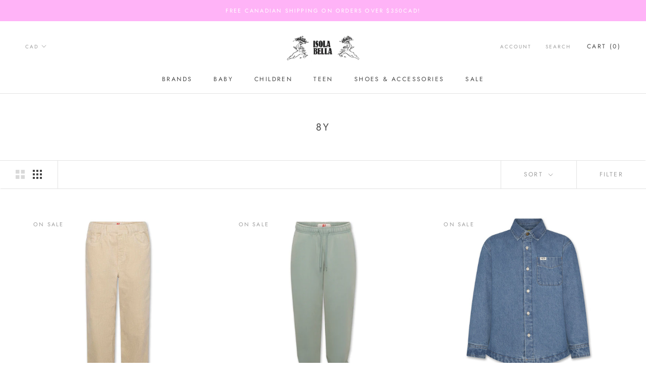

--- FILE ---
content_type: text/html; charset=utf-8
request_url: https://www.isolabellakids.com/collections/size-8y
body_size: 37419
content:
<!doctype html>

<html class="no-js" lang="en">
  <head>
    
<meta name="facebook-domain-verification" content="o7iwcxv4tasp3gv04km7tl51xjf1co" />  

  
    
    <!-- Global site tag (gtag.js) - Google Ads: 732444767 -->
<script async src="https://www.googletagmanager.com/gtag/js?id=AW-732444767"></script>
<script>
  window.dataLayer = window.dataLayer || [];
  function gtag(){dataLayer.push(arguments);}
  gtag('js', new Date());

  gtag('config', 'AW-732444767');
</script>
   
    <meta charset="utf-8"> 
    <meta http-equiv="X-UA-Compatible" content="IE=edge,chrome=1">
    <meta name="viewport" content="width=device-width, initial-scale=1.0, height=device-height, minimum-scale=1.0, user-scalable=0">
    <meta name="theme-color" content="">
	<meta name="facebook-domain-verification" content="vg1i9ix1rdkf6a0w1f6p2x6b4i44l5" />
    <title>
      8y &ndash; Isola Bella
    </title><link rel="canonical" href="https://www.isolabellakids.com/collections/size-8y"><link rel="shortcut icon" href="//www.isolabellakids.com/cdn/shop/files/new_favicon_32x32.png?v=1614717979" type="image/png"><meta property="og:type" content="website">
  <meta property="og:title" content="8y">
  <meta property="og:image" content="http://www.isolabellakids.com/cdn/shop/files/TBxmJUFw_grande.jpg?v=1748375610">
  <meta property="og:image:secure_url" content="https://www.isolabellakids.com/cdn/shop/files/TBxmJUFw_grande.jpg?v=1748375610"><meta property="og:url" content="https://www.isolabellakids.com/collections/size-8y">
<meta property="og:site_name" content="Isola Bella"><meta name="twitter:card" content="summary"><meta name="twitter:title" content="8y">
  <meta name="twitter:description" content="">
  <meta name="twitter:image" content="https://www.isolabellakids.com/cdn/shop/files/TBxmJUFw_600x600_crop_center.jpg?v=1748375610">

    <script>window.performance && window.performance.mark && window.performance.mark('shopify.content_for_header.start');</script><meta name="google-site-verification" content="M7SbfwF-yuAgunYFigCUbXKLNYvfUtws_nC2EFd1-40">
<meta name="google-site-verification" content="M7SbfwF-yuAgunYFigCUbXKLNYvfUtws_nC2EFd1-40">
<meta name="facebook-domain-verification" content="rbedxwsflf3fc28lbs96mg6ropv93s">
<meta id="shopify-digital-wallet" name="shopify-digital-wallet" content="/8857649212/digital_wallets/dialog">
<meta name="shopify-checkout-api-token" content="047bb6b1397a2fb75c5ab4a633ef8632">
<link rel="alternate" type="application/atom+xml" title="Feed" href="/collections/size-8y.atom" />
<link rel="alternate" type="application/json+oembed" href="https://www.isolabellakids.com/collections/size-8y.oembed">
<script async="async" src="/checkouts/internal/preloads.js?locale=en-CA"></script>
<link rel="preconnect" href="https://shop.app" crossorigin="anonymous">
<script async="async" src="https://shop.app/checkouts/internal/preloads.js?locale=en-CA&shop_id=8857649212" crossorigin="anonymous"></script>
<script id="apple-pay-shop-capabilities" type="application/json">{"shopId":8857649212,"countryCode":"CA","currencyCode":"CAD","merchantCapabilities":["supports3DS"],"merchantId":"gid:\/\/shopify\/Shop\/8857649212","merchantName":"Isola Bella","requiredBillingContactFields":["postalAddress","email","phone"],"requiredShippingContactFields":["postalAddress","email","phone"],"shippingType":"shipping","supportedNetworks":["visa","masterCard","amex","discover","interac","jcb"],"total":{"type":"pending","label":"Isola Bella","amount":"1.00"},"shopifyPaymentsEnabled":true,"supportsSubscriptions":true}</script>
<script id="shopify-features" type="application/json">{"accessToken":"047bb6b1397a2fb75c5ab4a633ef8632","betas":["rich-media-storefront-analytics"],"domain":"www.isolabellakids.com","predictiveSearch":true,"shopId":8857649212,"locale":"en"}</script>
<script>var Shopify = Shopify || {};
Shopify.shop = "isola-bella-2.myshopify.com";
Shopify.locale = "en";
Shopify.currency = {"active":"CAD","rate":"1.0"};
Shopify.country = "CA";
Shopify.theme = {"name":"Prestige","id":47818965052,"schema_name":"Prestige","schema_version":"3.3.7","theme_store_id":855,"role":"main"};
Shopify.theme.handle = "null";
Shopify.theme.style = {"id":null,"handle":null};
Shopify.cdnHost = "www.isolabellakids.com/cdn";
Shopify.routes = Shopify.routes || {};
Shopify.routes.root = "/";</script>
<script type="module">!function(o){(o.Shopify=o.Shopify||{}).modules=!0}(window);</script>
<script>!function(o){function n(){var o=[];function n(){o.push(Array.prototype.slice.apply(arguments))}return n.q=o,n}var t=o.Shopify=o.Shopify||{};t.loadFeatures=n(),t.autoloadFeatures=n()}(window);</script>
<script>
  window.ShopifyPay = window.ShopifyPay || {};
  window.ShopifyPay.apiHost = "shop.app\/pay";
  window.ShopifyPay.redirectState = null;
</script>
<script id="shop-js-analytics" type="application/json">{"pageType":"collection"}</script>
<script defer="defer" async type="module" src="//www.isolabellakids.com/cdn/shopifycloud/shop-js/modules/v2/client.init-shop-cart-sync_DlSlHazZ.en.esm.js"></script>
<script defer="defer" async type="module" src="//www.isolabellakids.com/cdn/shopifycloud/shop-js/modules/v2/chunk.common_D16XZWos.esm.js"></script>
<script type="module">
  await import("//www.isolabellakids.com/cdn/shopifycloud/shop-js/modules/v2/client.init-shop-cart-sync_DlSlHazZ.en.esm.js");
await import("//www.isolabellakids.com/cdn/shopifycloud/shop-js/modules/v2/chunk.common_D16XZWos.esm.js");

  window.Shopify.SignInWithShop?.initShopCartSync?.({"fedCMEnabled":true,"windoidEnabled":true});

</script>
<script>
  window.Shopify = window.Shopify || {};
  if (!window.Shopify.featureAssets) window.Shopify.featureAssets = {};
  window.Shopify.featureAssets['shop-js'] = {"shop-cart-sync":["modules/v2/client.shop-cart-sync_DKWYiEUO.en.esm.js","modules/v2/chunk.common_D16XZWos.esm.js"],"init-fed-cm":["modules/v2/client.init-fed-cm_vfPMjZAC.en.esm.js","modules/v2/chunk.common_D16XZWos.esm.js"],"init-shop-email-lookup-coordinator":["modules/v2/client.init-shop-email-lookup-coordinator_CR38P6MB.en.esm.js","modules/v2/chunk.common_D16XZWos.esm.js"],"init-shop-cart-sync":["modules/v2/client.init-shop-cart-sync_DlSlHazZ.en.esm.js","modules/v2/chunk.common_D16XZWos.esm.js"],"shop-cash-offers":["modules/v2/client.shop-cash-offers_CJw4IQ6B.en.esm.js","modules/v2/chunk.common_D16XZWos.esm.js","modules/v2/chunk.modal_UwFWkumu.esm.js"],"shop-toast-manager":["modules/v2/client.shop-toast-manager_BY778Uv6.en.esm.js","modules/v2/chunk.common_D16XZWos.esm.js"],"init-windoid":["modules/v2/client.init-windoid_DVhZdEm3.en.esm.js","modules/v2/chunk.common_D16XZWos.esm.js"],"shop-button":["modules/v2/client.shop-button_D2ZzKUPa.en.esm.js","modules/v2/chunk.common_D16XZWos.esm.js"],"avatar":["modules/v2/client.avatar_BTnouDA3.en.esm.js"],"init-customer-accounts-sign-up":["modules/v2/client.init-customer-accounts-sign-up_CQZUmjGN.en.esm.js","modules/v2/client.shop-login-button_Cu5K-F7X.en.esm.js","modules/v2/chunk.common_D16XZWos.esm.js","modules/v2/chunk.modal_UwFWkumu.esm.js"],"pay-button":["modules/v2/client.pay-button_CcBqbGU7.en.esm.js","modules/v2/chunk.common_D16XZWos.esm.js"],"init-shop-for-new-customer-accounts":["modules/v2/client.init-shop-for-new-customer-accounts_B5DR5JTE.en.esm.js","modules/v2/client.shop-login-button_Cu5K-F7X.en.esm.js","modules/v2/chunk.common_D16XZWos.esm.js","modules/v2/chunk.modal_UwFWkumu.esm.js"],"shop-login-button":["modules/v2/client.shop-login-button_Cu5K-F7X.en.esm.js","modules/v2/chunk.common_D16XZWos.esm.js","modules/v2/chunk.modal_UwFWkumu.esm.js"],"shop-follow-button":["modules/v2/client.shop-follow-button_BX8Slf17.en.esm.js","modules/v2/chunk.common_D16XZWos.esm.js","modules/v2/chunk.modal_UwFWkumu.esm.js"],"init-customer-accounts":["modules/v2/client.init-customer-accounts_DjKkmQ2w.en.esm.js","modules/v2/client.shop-login-button_Cu5K-F7X.en.esm.js","modules/v2/chunk.common_D16XZWos.esm.js","modules/v2/chunk.modal_UwFWkumu.esm.js"],"lead-capture":["modules/v2/client.lead-capture_ChWCg7nV.en.esm.js","modules/v2/chunk.common_D16XZWos.esm.js","modules/v2/chunk.modal_UwFWkumu.esm.js"],"checkout-modal":["modules/v2/client.checkout-modal_DPnpVyv-.en.esm.js","modules/v2/chunk.common_D16XZWos.esm.js","modules/v2/chunk.modal_UwFWkumu.esm.js"],"shop-login":["modules/v2/client.shop-login_leRXJtcZ.en.esm.js","modules/v2/chunk.common_D16XZWos.esm.js","modules/v2/chunk.modal_UwFWkumu.esm.js"],"payment-terms":["modules/v2/client.payment-terms_Bp9K0NXD.en.esm.js","modules/v2/chunk.common_D16XZWos.esm.js","modules/v2/chunk.modal_UwFWkumu.esm.js"]};
</script>
<script>(function() {
  var isLoaded = false;
  function asyncLoad() {
    if (isLoaded) return;
    isLoaded = true;
    var urls = ["https:\/\/app.sizeswatch.com\/sizeswatch.js?shop=isola-bella-2.myshopify.com"];
    for (var i = 0; i < urls.length; i++) {
      var s = document.createElement('script');
      s.type = 'text/javascript';
      s.async = true;
      s.src = urls[i];
      var x = document.getElementsByTagName('script')[0];
      x.parentNode.insertBefore(s, x);
    }
  };
  if(window.attachEvent) {
    window.attachEvent('onload', asyncLoad);
  } else {
    window.addEventListener('load', asyncLoad, false);
  }
})();</script>
<script id="__st">var __st={"a":8857649212,"offset":-28800,"reqid":"08689c98-4944-4bf6-90d6-9012fafe421e-1768594133","pageurl":"www.isolabellakids.com\/collections\/size-8y","u":"14c29e1940f3","p":"collection","rtyp":"collection","rid":92829089852};</script>
<script>window.ShopifyPaypalV4VisibilityTracking = true;</script>
<script id="captcha-bootstrap">!function(){'use strict';const t='contact',e='account',n='new_comment',o=[[t,t],['blogs',n],['comments',n],[t,'customer']],c=[[e,'customer_login'],[e,'guest_login'],[e,'recover_customer_password'],[e,'create_customer']],r=t=>t.map((([t,e])=>`form[action*='/${t}']:not([data-nocaptcha='true']) input[name='form_type'][value='${e}']`)).join(','),a=t=>()=>t?[...document.querySelectorAll(t)].map((t=>t.form)):[];function s(){const t=[...o],e=r(t);return a(e)}const i='password',u='form_key',d=['recaptcha-v3-token','g-recaptcha-response','h-captcha-response',i],f=()=>{try{return window.sessionStorage}catch{return}},m='__shopify_v',_=t=>t.elements[u];function p(t,e,n=!1){try{const o=window.sessionStorage,c=JSON.parse(o.getItem(e)),{data:r}=function(t){const{data:e,action:n}=t;return t[m]||n?{data:e,action:n}:{data:t,action:n}}(c);for(const[e,n]of Object.entries(r))t.elements[e]&&(t.elements[e].value=n);n&&o.removeItem(e)}catch(o){console.error('form repopulation failed',{error:o})}}const l='form_type',E='cptcha';function T(t){t.dataset[E]=!0}const w=window,h=w.document,L='Shopify',v='ce_forms',y='captcha';let A=!1;((t,e)=>{const n=(g='f06e6c50-85a8-45c8-87d0-21a2b65856fe',I='https://cdn.shopify.com/shopifycloud/storefront-forms-hcaptcha/ce_storefront_forms_captcha_hcaptcha.v1.5.2.iife.js',D={infoText:'Protected by hCaptcha',privacyText:'Privacy',termsText:'Terms'},(t,e,n)=>{const o=w[L][v],c=o.bindForm;if(c)return c(t,g,e,D).then(n);var r;o.q.push([[t,g,e,D],n]),r=I,A||(h.body.append(Object.assign(h.createElement('script'),{id:'captcha-provider',async:!0,src:r})),A=!0)});var g,I,D;w[L]=w[L]||{},w[L][v]=w[L][v]||{},w[L][v].q=[],w[L][y]=w[L][y]||{},w[L][y].protect=function(t,e){n(t,void 0,e),T(t)},Object.freeze(w[L][y]),function(t,e,n,w,h,L){const[v,y,A,g]=function(t,e,n){const i=e?o:[],u=t?c:[],d=[...i,...u],f=r(d),m=r(i),_=r(d.filter((([t,e])=>n.includes(e))));return[a(f),a(m),a(_),s()]}(w,h,L),I=t=>{const e=t.target;return e instanceof HTMLFormElement?e:e&&e.form},D=t=>v().includes(t);t.addEventListener('submit',(t=>{const e=I(t);if(!e)return;const n=D(e)&&!e.dataset.hcaptchaBound&&!e.dataset.recaptchaBound,o=_(e),c=g().includes(e)&&(!o||!o.value);(n||c)&&t.preventDefault(),c&&!n&&(function(t){try{if(!f())return;!function(t){const e=f();if(!e)return;const n=_(t);if(!n)return;const o=n.value;o&&e.removeItem(o)}(t);const e=Array.from(Array(32),(()=>Math.random().toString(36)[2])).join('');!function(t,e){_(t)||t.append(Object.assign(document.createElement('input'),{type:'hidden',name:u})),t.elements[u].value=e}(t,e),function(t,e){const n=f();if(!n)return;const o=[...t.querySelectorAll(`input[type='${i}']`)].map((({name:t})=>t)),c=[...d,...o],r={};for(const[a,s]of new FormData(t).entries())c.includes(a)||(r[a]=s);n.setItem(e,JSON.stringify({[m]:1,action:t.action,data:r}))}(t,e)}catch(e){console.error('failed to persist form',e)}}(e),e.submit())}));const S=(t,e)=>{t&&!t.dataset[E]&&(n(t,e.some((e=>e===t))),T(t))};for(const o of['focusin','change'])t.addEventListener(o,(t=>{const e=I(t);D(e)&&S(e,y())}));const B=e.get('form_key'),M=e.get(l),P=B&&M;t.addEventListener('DOMContentLoaded',(()=>{const t=y();if(P)for(const e of t)e.elements[l].value===M&&p(e,B);[...new Set([...A(),...v().filter((t=>'true'===t.dataset.shopifyCaptcha))])].forEach((e=>S(e,t)))}))}(h,new URLSearchParams(w.location.search),n,t,e,['guest_login'])})(!0,!0)}();</script>
<script integrity="sha256-4kQ18oKyAcykRKYeNunJcIwy7WH5gtpwJnB7kiuLZ1E=" data-source-attribution="shopify.loadfeatures" defer="defer" src="//www.isolabellakids.com/cdn/shopifycloud/storefront/assets/storefront/load_feature-a0a9edcb.js" crossorigin="anonymous"></script>
<script crossorigin="anonymous" defer="defer" src="//www.isolabellakids.com/cdn/shopifycloud/storefront/assets/shopify_pay/storefront-65b4c6d7.js?v=20250812"></script>
<script data-source-attribution="shopify.dynamic_checkout.dynamic.init">var Shopify=Shopify||{};Shopify.PaymentButton=Shopify.PaymentButton||{isStorefrontPortableWallets:!0,init:function(){window.Shopify.PaymentButton.init=function(){};var t=document.createElement("script");t.src="https://www.isolabellakids.com/cdn/shopifycloud/portable-wallets/latest/portable-wallets.en.js",t.type="module",document.head.appendChild(t)}};
</script>
<script data-source-attribution="shopify.dynamic_checkout.buyer_consent">
  function portableWalletsHideBuyerConsent(e){var t=document.getElementById("shopify-buyer-consent"),n=document.getElementById("shopify-subscription-policy-button");t&&n&&(t.classList.add("hidden"),t.setAttribute("aria-hidden","true"),n.removeEventListener("click",e))}function portableWalletsShowBuyerConsent(e){var t=document.getElementById("shopify-buyer-consent"),n=document.getElementById("shopify-subscription-policy-button");t&&n&&(t.classList.remove("hidden"),t.removeAttribute("aria-hidden"),n.addEventListener("click",e))}window.Shopify?.PaymentButton&&(window.Shopify.PaymentButton.hideBuyerConsent=portableWalletsHideBuyerConsent,window.Shopify.PaymentButton.showBuyerConsent=portableWalletsShowBuyerConsent);
</script>
<script data-source-attribution="shopify.dynamic_checkout.cart.bootstrap">document.addEventListener("DOMContentLoaded",(function(){function t(){return document.querySelector("shopify-accelerated-checkout-cart, shopify-accelerated-checkout")}if(t())Shopify.PaymentButton.init();else{new MutationObserver((function(e,n){t()&&(Shopify.PaymentButton.init(),n.disconnect())})).observe(document.body,{childList:!0,subtree:!0})}}));
</script>
<link id="shopify-accelerated-checkout-styles" rel="stylesheet" media="screen" href="https://www.isolabellakids.com/cdn/shopifycloud/portable-wallets/latest/accelerated-checkout-backwards-compat.css" crossorigin="anonymous">
<style id="shopify-accelerated-checkout-cart">
        #shopify-buyer-consent {
  margin-top: 1em;
  display: inline-block;
  width: 100%;
}

#shopify-buyer-consent.hidden {
  display: none;
}

#shopify-subscription-policy-button {
  background: none;
  border: none;
  padding: 0;
  text-decoration: underline;
  font-size: inherit;
  cursor: pointer;
}

#shopify-subscription-policy-button::before {
  box-shadow: none;
}

      </style>

<script>window.performance && window.performance.mark && window.performance.mark('shopify.content_for_header.end');</script>

    <link rel="stylesheet" href="//www.isolabellakids.com/cdn/shop/t/5/assets/theme.scss.css?v=43510530610963742551762259452">

    <script>
      // This allows to expose several variables to the global scope, to be used in scripts
      window.theme = {
        template: "collection",
        shopCurrency: "CAD",
        moneyFormat: "${{amount}} CAD",
        moneyWithCurrencyFormat: "${{amount}} CAD",
        currencyConversionEnabled: true,
        currencyConversionMoneyFormat: "money_with_currency_format",
        currencyConversionRoundAmounts: true,
        productImageSize: "square",
        searchMode: "product,page",
        showPageTransition: true,
        showElementStaggering: false,
        showImageZooming: false,
        enableExperimentalResizeObserver: false
      };

      window.languages = {
        cartAddNote: "Add Order Note",
        cartEditNote: "Edit Order Note",
        productImageLoadingError: "This image could not be loaded. Please try to reload the page.",
        productFormAddToCart: "Add to cart",
        productFormUnavailable: "Unavailable",
        productFormSoldOut: "Sold Out",
        shippingEstimatorOneResult: "1 option available:",
        shippingEstimatorMoreResults: "{{count}} options available:",
        shippingEstimatorNoResults: "No shipping could be found"
      };

      window.lazySizesConfig = {
        loadHidden: false,
        hFac: 0.5,
        expFactor: 2,
        ricTimeout: 150,
        lazyClass: 'Image--lazyLoad',
        loadingClass: 'Image--lazyLoading',
        loadedClass: 'Image--lazyLoaded'
      };

      document.documentElement.className = document.documentElement.className.replace('no-js', 'js');
      document.documentElement.style.setProperty('--window-height', window.innerHeight + 'px');

      // We do a quick detection of some features (we could use Modernizr but for so little...)
      (function() {
        document.documentElement.className += ((window.CSS && window.CSS.supports('(position: sticky) or (position: -webkit-sticky)')) ? ' supports-sticky' : ' no-supports-sticky');
        document.documentElement.className += (window.matchMedia('(-moz-touch-enabled: 1), (hover: none)')).matches ? ' no-supports-hover' : ' supports-hover';
      }());

      (function () {
  window.onpageshow = function(event) {
    if (event.persisted) {
      window.location.reload();
    }
  };
})();
    </script>

    <script src="//www.isolabellakids.com/cdn/shop/t/5/assets/lazysizes.min.js?v=174358363404432586981552862793" async></script>

    
      <script src="//cdn.shopify.com/s/javascripts/currencies.js" defer></script>
    
<script src="https://polyfill-fastly.net/v3/polyfill.min.js?unknown=polyfill&features=fetch,Element.prototype.closest,Element.prototype.remove,Element.prototype.classList,Array.prototype.includes,Array.prototype.fill,Object.assign,CustomEvent,IntersectionObserver,IntersectionObserverEntry" defer></script>
    <script src="//www.isolabellakids.com/cdn/shop/t/5/assets/libs.min.js?v=88466822118989791001552862793" defer></script>
    <script src="//www.isolabellakids.com/cdn/shop/t/5/assets/theme.min.js?v=96731946595872669831552862794" defer></script>
    <script src="//www.isolabellakids.com/cdn/shop/t/5/assets/custom.js?v=8814717088703906631552862793" defer></script>

    
  <div id="shopify-section-filter-menu-settings" class="shopify-section"><style type="text/css">
/*  Filter Menu Color and Image Section CSS */.filter-active- li a {
  vertical-align: middle;
  line-height: 30px;
}


.filter-active- .collection-name .check-icon {
  vertical-align: middle;
  height: 30px;
  width: 30px;
  background: url(//www.isolabellakids.com/cdn/shopifycloud/storefront/assets/no-image-100-2a702f30_x60.gif) no-repeat 0px 0px;
  display: inline-block;
  background-size: contain;
  margin-right: 5px;
  opacity: 0.7;
}

.filter-active- .collection-name .check-icon:before {
 display: none
}

.filter-active-.selected .collection-name .check-icon,
.filter-active- .collection-name a:hover .check-icon
{
  opacity: 1.0
}</style>
<link href="//www.isolabellakids.com/cdn/shop/t/5/assets/filter-menu.scss.css?v=14069167653249872371762259452" rel="stylesheet" type="text/css" media="all" />
<script src="//www.isolabellakids.com/cdn/shop/t/5/assets/filter-menu.js?v=135442090948666495731686545101" type="text/javascript"></script>





</div>
<script src="https://cdnjs.cloudflare.com/ajax/libs/jquery/3.3.1/jquery.min.js" integrity="sha256-FgpCb/KJQlLNfOu91ta32o/NMZxltwRo8QtmkMRdAu8=" crossorigin="anonymous"></script>
<!-- CreativeR Store Pickup -->
<!-- v1.4.0 -->
<!-- DO NOT EDIT THIS FILE. ANY CHANGES WILL BE OVERWRITTEN -->
<script type="text/javascript">
    let storePickupButtonText = 'Pick Up In Store';
    var storePickupSettings = {"max_days":"0","min_days":"0","name":true,"phone":true,"date_enabled":false,"mandatory_collections":[{"id":92215738428,"handle":"bonpoint","title":"Bonpoint"}],"exclude_collections":[],"blackoutDates":"","enableBlackoutDates":false,"cart_version":"v1_3","disabled":false,"message":"Enjoy free pickup from our Vancouver boutique.","button_text":"Pickup In Store","discount":"","extra_input_1":"","extra_input_2":"","extra_input_3":"","same_day_pickup":false,"stores_on_top":true,"checkoutStoreName":"Isola Bella Kids","replaceCustomerName":"false","overwriteLocale":true,"available_days":[],"saveOnChange":false};

    var stores =  [{"storeID":9502,"name":"Isola Bella Kids","company":"","street":"5692 Yew Street","city":"Vancouver","country":"Canada","zip":"V6M 3Y3","province":"British Columbia","enablePickupTime":null,"blackoutDates":""}] 
    var pickupTranslations =  JSON.parse('{\"en\":{\"textButton\":\"Pickup In Store\",\"pickupDate\":\"Pickup Date\",\"chooseADateTime\":\"Choose a date/time\",\"pickupDateError\":\"Please enter a pickup date.\",\"nameOfPersonCollecting\":\"Name of Person Collecting\",\"yourName\":\"Your Name\",\"pickupFirstName\":\"First name\",\"pickupLastName\":\"Last name\",\"contactNumber\":\"Contact Number\",\"pickupStore\":\"Pickup Store\",\"chooseLocation\":\"Choose a location below for pickup\",\"nameOfPersonCollectingError\":\"Please enter who will be picking up your order.\",\"pickupFirstNameError\":\"Enter a first name\",\"pickupLastNameError\":\"Enter a last name\",\"storeSelectError\":\"Please select which store you will pick up from\",\"contactNumberError\":\"Please enter a phone number.\",\"extra1Placeholder\":\"\",\"extra2Placeholder\":\"\",\"extra3Placeholder\":\"\",\"extraField1Error\":\"You must complete this field\",\"extraField2Error\":\"You must complete this field\",\"extraField3Error\":\"You must complete this field\",\"shippingTitle1\":\"Store Pickup\",\"noRatesForCart\":\"Pickup is not available for your cart or destination.\",\"noRatesForCountryNotice\":\"We do not offer pickups in this country.\",\"contactAddressTitle\":\"Pickup address\",\"orderSummary\":\"Free Pickup\",\"shippingLabel\":\"Store Pickup\",\"taxesLabel\":\"Taxes\",\"shippingTitle2\":\"Store Pickup\",\"billing_address_title\":\"Billing address\",\"billing_address_description\":\"Please enter your Billing Address:\",\"billing_address_description_no_shipping_address\":\"Please enter your Billing Address:\",\"sameBillingAddressLabel\":\"Please use the option below ⬇\",\"differentBillingAddressLabel\":\"Use a different billing address\",\"thankYouMarkerShipping\":\"Pickup address\",\"thankYouMarkerCurrent\":\"Pickup address\",\"shippingAddressTitle\":\"Pickup address\",\"orderUpdatesSubscribeToEmailNotifications\":\"Get pickup updates by email\",\"orderUpdatesSubscribeToPhoneNotifications\":\"Get pickup updates by email or SMS\",\"orderUpdatesSubscribeToEmailOrPhoneNotifications\":\"Get pickup updates by SMS\",\"reviewBlockShippingAddressTitle\":\"Store Pickup\",\"first_name_label\":\"First name:\",\"first_name_placeholder\":\"First name\",\"optional_first_name_label\":\"Fist name:\",\"optional_first_name_placeholder\":\"First name\",\"last_name_label\":\"Last name:\",\"last_name_placeholder\":\"Last name\",\"Company\":\"Company\",\"continue_to_shipping_method\":\"Continue to shipping method\",\"zip_code_label\":\"ZIP code\",\"postal_code_label\":\"Postal code\",\"postcode_label\":\"Postal code\",\"zip_code_placeholder\":\"ZIP code\",\"postal_code_placeholder\":\"Postal code\",\"postcode_placeholder\":\"Postcode\",\"city_label\":\"City\",\"country_label\":\"Country/Region\",\"address_title\":\"Address\",\"address1_label\":\"Address\"}}') 

    var pickupCompany = "Isola Bella Kids";
    var pickupAddress = "5692 Yew Street";
    var pickupCity = "Vancouver";
    var pickupCountry = "Canada";
    var pickupZip = "V6M 3Y3";
    var pickupProvince = "British Columbia";
    var pickupLocale = "en";
    var shopPhone = "604 266 8808";
    var pickupProduct = '28851941048380';
    var appUrl = 'https://shopify-pickup-app.herokuapp.com/';
    var storePickupLoaded = false;
    var pickupProductInCart = false;
    var CRpermanentDomain = 'isola-bella-2.myshopify.com';
    
    
</script>
<div style="display:none;">
    
</div>

<!-- CreativeR Store Pickup-->


<link href="https://monorail-edge.shopifysvc.com" rel="dns-prefetch">
<script>(function(){if ("sendBeacon" in navigator && "performance" in window) {try {var session_token_from_headers = performance.getEntriesByType('navigation')[0].serverTiming.find(x => x.name == '_s').description;} catch {var session_token_from_headers = undefined;}var session_cookie_matches = document.cookie.match(/_shopify_s=([^;]*)/);var session_token_from_cookie = session_cookie_matches && session_cookie_matches.length === 2 ? session_cookie_matches[1] : "";var session_token = session_token_from_headers || session_token_from_cookie || "";function handle_abandonment_event(e) {var entries = performance.getEntries().filter(function(entry) {return /monorail-edge.shopifysvc.com/.test(entry.name);});if (!window.abandonment_tracked && entries.length === 0) {window.abandonment_tracked = true;var currentMs = Date.now();var navigation_start = performance.timing.navigationStart;var payload = {shop_id: 8857649212,url: window.location.href,navigation_start,duration: currentMs - navigation_start,session_token,page_type: "collection"};window.navigator.sendBeacon("https://monorail-edge.shopifysvc.com/v1/produce", JSON.stringify({schema_id: "online_store_buyer_site_abandonment/1.1",payload: payload,metadata: {event_created_at_ms: currentMs,event_sent_at_ms: currentMs}}));}}window.addEventListener('pagehide', handle_abandonment_event);}}());</script>
<script id="web-pixels-manager-setup">(function e(e,d,r,n,o){if(void 0===o&&(o={}),!Boolean(null===(a=null===(i=window.Shopify)||void 0===i?void 0:i.analytics)||void 0===a?void 0:a.replayQueue)){var i,a;window.Shopify=window.Shopify||{};var t=window.Shopify;t.analytics=t.analytics||{};var s=t.analytics;s.replayQueue=[],s.publish=function(e,d,r){return s.replayQueue.push([e,d,r]),!0};try{self.performance.mark("wpm:start")}catch(e){}var l=function(){var e={modern:/Edge?\/(1{2}[4-9]|1[2-9]\d|[2-9]\d{2}|\d{4,})\.\d+(\.\d+|)|Firefox\/(1{2}[4-9]|1[2-9]\d|[2-9]\d{2}|\d{4,})\.\d+(\.\d+|)|Chrom(ium|e)\/(9{2}|\d{3,})\.\d+(\.\d+|)|(Maci|X1{2}).+ Version\/(15\.\d+|(1[6-9]|[2-9]\d|\d{3,})\.\d+)([,.]\d+|)( \(\w+\)|)( Mobile\/\w+|) Safari\/|Chrome.+OPR\/(9{2}|\d{3,})\.\d+\.\d+|(CPU[ +]OS|iPhone[ +]OS|CPU[ +]iPhone|CPU IPhone OS|CPU iPad OS)[ +]+(15[._]\d+|(1[6-9]|[2-9]\d|\d{3,})[._]\d+)([._]\d+|)|Android:?[ /-](13[3-9]|1[4-9]\d|[2-9]\d{2}|\d{4,})(\.\d+|)(\.\d+|)|Android.+Firefox\/(13[5-9]|1[4-9]\d|[2-9]\d{2}|\d{4,})\.\d+(\.\d+|)|Android.+Chrom(ium|e)\/(13[3-9]|1[4-9]\d|[2-9]\d{2}|\d{4,})\.\d+(\.\d+|)|SamsungBrowser\/([2-9]\d|\d{3,})\.\d+/,legacy:/Edge?\/(1[6-9]|[2-9]\d|\d{3,})\.\d+(\.\d+|)|Firefox\/(5[4-9]|[6-9]\d|\d{3,})\.\d+(\.\d+|)|Chrom(ium|e)\/(5[1-9]|[6-9]\d|\d{3,})\.\d+(\.\d+|)([\d.]+$|.*Safari\/(?![\d.]+ Edge\/[\d.]+$))|(Maci|X1{2}).+ Version\/(10\.\d+|(1[1-9]|[2-9]\d|\d{3,})\.\d+)([,.]\d+|)( \(\w+\)|)( Mobile\/\w+|) Safari\/|Chrome.+OPR\/(3[89]|[4-9]\d|\d{3,})\.\d+\.\d+|(CPU[ +]OS|iPhone[ +]OS|CPU[ +]iPhone|CPU IPhone OS|CPU iPad OS)[ +]+(10[._]\d+|(1[1-9]|[2-9]\d|\d{3,})[._]\d+)([._]\d+|)|Android:?[ /-](13[3-9]|1[4-9]\d|[2-9]\d{2}|\d{4,})(\.\d+|)(\.\d+|)|Mobile Safari.+OPR\/([89]\d|\d{3,})\.\d+\.\d+|Android.+Firefox\/(13[5-9]|1[4-9]\d|[2-9]\d{2}|\d{4,})\.\d+(\.\d+|)|Android.+Chrom(ium|e)\/(13[3-9]|1[4-9]\d|[2-9]\d{2}|\d{4,})\.\d+(\.\d+|)|Android.+(UC? ?Browser|UCWEB|U3)[ /]?(15\.([5-9]|\d{2,})|(1[6-9]|[2-9]\d|\d{3,})\.\d+)\.\d+|SamsungBrowser\/(5\.\d+|([6-9]|\d{2,})\.\d+)|Android.+MQ{2}Browser\/(14(\.(9|\d{2,})|)|(1[5-9]|[2-9]\d|\d{3,})(\.\d+|))(\.\d+|)|K[Aa][Ii]OS\/(3\.\d+|([4-9]|\d{2,})\.\d+)(\.\d+|)/},d=e.modern,r=e.legacy,n=navigator.userAgent;return n.match(d)?"modern":n.match(r)?"legacy":"unknown"}(),u="modern"===l?"modern":"legacy",c=(null!=n?n:{modern:"",legacy:""})[u],f=function(e){return[e.baseUrl,"/wpm","/b",e.hashVersion,"modern"===e.buildTarget?"m":"l",".js"].join("")}({baseUrl:d,hashVersion:r,buildTarget:u}),m=function(e){var d=e.version,r=e.bundleTarget,n=e.surface,o=e.pageUrl,i=e.monorailEndpoint;return{emit:function(e){var a=e.status,t=e.errorMsg,s=(new Date).getTime(),l=JSON.stringify({metadata:{event_sent_at_ms:s},events:[{schema_id:"web_pixels_manager_load/3.1",payload:{version:d,bundle_target:r,page_url:o,status:a,surface:n,error_msg:t},metadata:{event_created_at_ms:s}}]});if(!i)return console&&console.warn&&console.warn("[Web Pixels Manager] No Monorail endpoint provided, skipping logging."),!1;try{return self.navigator.sendBeacon.bind(self.navigator)(i,l)}catch(e){}var u=new XMLHttpRequest;try{return u.open("POST",i,!0),u.setRequestHeader("Content-Type","text/plain"),u.send(l),!0}catch(e){return console&&console.warn&&console.warn("[Web Pixels Manager] Got an unhandled error while logging to Monorail."),!1}}}}({version:r,bundleTarget:l,surface:e.surface,pageUrl:self.location.href,monorailEndpoint:e.monorailEndpoint});try{o.browserTarget=l,function(e){var d=e.src,r=e.async,n=void 0===r||r,o=e.onload,i=e.onerror,a=e.sri,t=e.scriptDataAttributes,s=void 0===t?{}:t,l=document.createElement("script"),u=document.querySelector("head"),c=document.querySelector("body");if(l.async=n,l.src=d,a&&(l.integrity=a,l.crossOrigin="anonymous"),s)for(var f in s)if(Object.prototype.hasOwnProperty.call(s,f))try{l.dataset[f]=s[f]}catch(e){}if(o&&l.addEventListener("load",o),i&&l.addEventListener("error",i),u)u.appendChild(l);else{if(!c)throw new Error("Did not find a head or body element to append the script");c.appendChild(l)}}({src:f,async:!0,onload:function(){if(!function(){var e,d;return Boolean(null===(d=null===(e=window.Shopify)||void 0===e?void 0:e.analytics)||void 0===d?void 0:d.initialized)}()){var d=window.webPixelsManager.init(e)||void 0;if(d){var r=window.Shopify.analytics;r.replayQueue.forEach((function(e){var r=e[0],n=e[1],o=e[2];d.publishCustomEvent(r,n,o)})),r.replayQueue=[],r.publish=d.publishCustomEvent,r.visitor=d.visitor,r.initialized=!0}}},onerror:function(){return m.emit({status:"failed",errorMsg:"".concat(f," has failed to load")})},sri:function(e){var d=/^sha384-[A-Za-z0-9+/=]+$/;return"string"==typeof e&&d.test(e)}(c)?c:"",scriptDataAttributes:o}),m.emit({status:"loading"})}catch(e){m.emit({status:"failed",errorMsg:(null==e?void 0:e.message)||"Unknown error"})}}})({shopId: 8857649212,storefrontBaseUrl: "https://www.isolabellakids.com",extensionsBaseUrl: "https://extensions.shopifycdn.com/cdn/shopifycloud/web-pixels-manager",monorailEndpoint: "https://monorail-edge.shopifysvc.com/unstable/produce_batch",surface: "storefront-renderer",enabledBetaFlags: ["2dca8a86"],webPixelsConfigList: [{"id":"881492287","configuration":"{\"config\":\"{\\\"pixel_id\\\":\\\"GT-KFTMZ6SW\\\",\\\"target_country\\\":\\\"CA\\\",\\\"gtag_events\\\":[{\\\"type\\\":\\\"purchase\\\",\\\"action_label\\\":\\\"MC-S6G267CY5M\\\"},{\\\"type\\\":\\\"page_view\\\",\\\"action_label\\\":\\\"MC-S6G267CY5M\\\"},{\\\"type\\\":\\\"view_item\\\",\\\"action_label\\\":\\\"MC-S6G267CY5M\\\"}],\\\"enable_monitoring_mode\\\":false}\"}","eventPayloadVersion":"v1","runtimeContext":"OPEN","scriptVersion":"b2a88bafab3e21179ed38636efcd8a93","type":"APP","apiClientId":1780363,"privacyPurposes":[],"dataSharingAdjustments":{"protectedCustomerApprovalScopes":["read_customer_address","read_customer_email","read_customer_name","read_customer_personal_data","read_customer_phone"]}},{"id":"310870335","configuration":"{\"pixel_id\":\"332216289224020\",\"pixel_type\":\"facebook_pixel\",\"metaapp_system_user_token\":\"-\"}","eventPayloadVersion":"v1","runtimeContext":"OPEN","scriptVersion":"ca16bc87fe92b6042fbaa3acc2fbdaa6","type":"APP","apiClientId":2329312,"privacyPurposes":["ANALYTICS","MARKETING","SALE_OF_DATA"],"dataSharingAdjustments":{"protectedCustomerApprovalScopes":["read_customer_address","read_customer_email","read_customer_name","read_customer_personal_data","read_customer_phone"]}},{"id":"shopify-app-pixel","configuration":"{}","eventPayloadVersion":"v1","runtimeContext":"STRICT","scriptVersion":"0450","apiClientId":"shopify-pixel","type":"APP","privacyPurposes":["ANALYTICS","MARKETING"]},{"id":"shopify-custom-pixel","eventPayloadVersion":"v1","runtimeContext":"LAX","scriptVersion":"0450","apiClientId":"shopify-pixel","type":"CUSTOM","privacyPurposes":["ANALYTICS","MARKETING"]}],isMerchantRequest: false,initData: {"shop":{"name":"Isola Bella","paymentSettings":{"currencyCode":"CAD"},"myshopifyDomain":"isola-bella-2.myshopify.com","countryCode":"CA","storefrontUrl":"https:\/\/www.isolabellakids.com"},"customer":null,"cart":null,"checkout":null,"productVariants":[],"purchasingCompany":null},},"https://www.isolabellakids.com/cdn","fcfee988w5aeb613cpc8e4bc33m6693e112",{"modern":"","legacy":""},{"shopId":"8857649212","storefrontBaseUrl":"https:\/\/www.isolabellakids.com","extensionBaseUrl":"https:\/\/extensions.shopifycdn.com\/cdn\/shopifycloud\/web-pixels-manager","surface":"storefront-renderer","enabledBetaFlags":"[\"2dca8a86\"]","isMerchantRequest":"false","hashVersion":"fcfee988w5aeb613cpc8e4bc33m6693e112","publish":"custom","events":"[[\"page_viewed\",{}],[\"collection_viewed\",{\"collection\":{\"id\":\"92829089852\",\"title\":\"8y\",\"productVariants\":[{\"price\":{\"amount\":75.6,\"currencyCode\":\"CAD\"},\"product\":{\"title\":\"james ardo pants - 000108 - bone\",\"vendor\":\"AO76\",\"id\":\"9983790678335\",\"untranslatedTitle\":\"james ardo pants - 000108 - bone\",\"url\":\"\/products\/james-ardo-pants-000108-bone\",\"type\":\"pants\"},\"id\":\"50925981663551\",\"image\":{\"src\":\"\/\/www.isolabellakids.com\/cdn\/shop\/files\/TBxmJUFw.jpg?v=1748375610\"},\"sku\":\"225-2660-440-4\",\"title\":\"4y\",\"untranslatedTitle\":\"4y\"},{\"price\":{\"amount\":74.0,\"currencyCode\":\"CAD\"},\"product\":{\"title\":\"roman sweater pants 3 - 000752 - light teal\",\"vendor\":\"AO76\",\"id\":\"9983790514495\",\"untranslatedTitle\":\"roman sweater pants 3 - 000752 - light teal\",\"url\":\"\/products\/roman-sweater-pants-3-000752-light-teal\",\"type\":\"pants\"},\"id\":\"50925980844351\",\"image\":{\"src\":\"\/\/www.isolabellakids.com\/cdn\/shop\/files\/smcj6uCg.jpg?v=1748373153\"},\"sku\":\"225-2606-350-4\",\"title\":\"4y\",\"untranslatedTitle\":\"4y\"},{\"price\":{\"amount\":110.0,\"currencyCode\":\"CAD\"},\"product\":{\"title\":\"lou quilted denim shirt - 001011 - wash middle\",\"vendor\":\"AO76\",\"id\":\"9983790416191\",\"untranslatedTitle\":\"lou quilted denim shirt - 001011 - wash middle\",\"url\":\"\/products\/lou-quilted-denim-shirt-001011-wash-middle\",\"type\":\"tops\"},\"id\":\"50925980254527\",\"image\":{\"src\":\"\/\/www.isolabellakids.com\/cdn\/shop\/files\/H4CF7EfL.jpg?v=1748372736\"},\"sku\":\"225-2380-500-4\",\"title\":\"4y\",\"untranslatedTitle\":\"4y\"},{\"price\":{\"amount\":79.6,\"currencyCode\":\"CAD\"},\"product\":{\"title\":\"odin roll-neck - 000914 - light oxford\",\"vendor\":\"AO76\",\"id\":\"9983790252351\",\"untranslatedTitle\":\"odin roll-neck - 000914 - light oxford\",\"url\":\"\/products\/odin-roll-neck-000914-light-oxford\",\"type\":\"sweaters\"},\"id\":\"50925979271487\",\"image\":{\"src\":\"\/\/www.isolabellakids.com\/cdn\/shop\/files\/hr009AlQ.jpg?v=1761953202\"},\"sku\":\"225-2210-760-4\",\"title\":\"4y\",\"untranslatedTitle\":\"4y\"},{\"price\":{\"amount\":78.0,\"currencyCode\":\"CAD\"},\"product\":{\"title\":\"zina black jeans pants - washed black\",\"vendor\":\"AO76\",\"id\":\"9983788843327\",\"untranslatedTitle\":\"zina black jeans pants - washed black\",\"url\":\"\/products\/zina-black-jeans-pants-washed-black\",\"type\":\"pants\"},\"id\":\"50925973602623\",\"image\":{\"src\":\"\/\/www.isolabellakids.com\/cdn\/shop\/files\/QfvCy-Jg.jpg?v=1748114274\"},\"sku\":\"225-1680-470-4\",\"title\":\"4y\",\"untranslatedTitle\":\"4y\"},{\"price\":{\"amount\":75.6,\"currencyCode\":\"CAD\"},\"product\":{\"title\":\"zina cord pants - classic navy\",\"vendor\":\"AO76\",\"id\":\"9983788777791\",\"untranslatedTitle\":\"zina cord pants - classic navy\",\"url\":\"\/products\/zina-cord-pants-classic-navy\",\"type\":\"pants\"},\"id\":\"50925973209407\",\"image\":{\"src\":\"\/\/www.isolabellakids.com\/cdn\/shop\/files\/j0-YdEnw.jpg?v=1748112440\"},\"sku\":\"225-1680-420-4\",\"title\":\"4y\",\"untranslatedTitle\":\"4y\"},{\"price\":{\"amount\":79.6,\"currencyCode\":\"CAD\"},\"product\":{\"title\":\"asa pants bong - forest\",\"vendor\":\"AO76\",\"id\":\"9983788646719\",\"untranslatedTitle\":\"asa pants bong - forest\",\"url\":\"\/products\/asa-pants-bong-forest\",\"type\":\"pants\"},\"id\":\"50925972455743\",\"image\":{\"src\":\"\/\/www.isolabellakids.com\/cdn\/shop\/files\/wTOK8cUg.jpg?v=1748111877\"},\"sku\":\"225-1620-460-4\",\"title\":\"4y\",\"untranslatedTitle\":\"4y\"},{\"price\":{\"amount\":79.6,\"currencyCode\":\"CAD\"},\"product\":{\"title\":\"asa pants bong - shell\",\"vendor\":\"AO76\",\"id\":\"9983788613951\",\"untranslatedTitle\":\"asa pants bong - shell\",\"url\":\"\/products\/asa-pants-bong-shell\",\"type\":\"pants\"},\"id\":\"50925972259135\",\"image\":{\"src\":\"\/\/www.isolabellakids.com\/cdn\/shop\/files\/yStb72yA.jpg?v=1748111187\"},\"sku\":\"225-1620-460-6\",\"title\":\"6y\",\"untranslatedTitle\":\"6y\"},{\"price\":{\"amount\":83.6,\"currencyCode\":\"CAD\"},\"product\":{\"title\":\"sinja shirt jane - offwhite\",\"vendor\":\"AO76\",\"id\":\"9983788482879\",\"untranslatedTitle\":\"sinja shirt jane - offwhite\",\"url\":\"\/products\/sinja-shirt-jane-offwhite\",\"type\":\"tops\"},\"id\":\"50925971538239\",\"image\":{\"src\":\"\/\/www.isolabellakids.com\/cdn\/shop\/files\/AJ73nwZA.jpg?v=1748029239\"},\"sku\":\"225-1365-680-4\",\"title\":\"4y\",\"untranslatedTitle\":\"4y\"},{\"price\":{\"amount\":71.6,\"currencyCode\":\"CAD\"},\"product\":{\"title\":\"sinja shirt bimbi - willow green\",\"vendor\":\"AO76\",\"id\":\"9983788450111\",\"untranslatedTitle\":\"sinja shirt bimbi - willow green\",\"url\":\"\/products\/sinja-shirt-bimbi-willow-green\",\"type\":\"tops\"},\"id\":\"50925971308863\",\"image\":{\"src\":\"\/\/www.isolabellakids.com\/cdn\/shop\/files\/5VmwFNXQ.jpg?v=1748029181\"},\"sku\":\"225-1365-620-4\",\"title\":\"4y\",\"untranslatedTitle\":\"4y\"},{\"price\":{\"amount\":70.0,\"currencyCode\":\"CAD\"},\"product\":{\"title\":\"mel c-neck rib fluo orange\",\"vendor\":\"AO76\",\"id\":\"9983788056895\",\"untranslatedTitle\":\"mel c-neck rib fluo orange\",\"url\":\"\/products\/mel-c-neck-rib-fluo-orange\",\"type\":\"sweaters\"},\"id\":\"50925969310015\",\"image\":{\"src\":\"\/\/www.isolabellakids.com\/cdn\/shop\/files\/UVMimvPQ.jpg?v=1748026321\"},\"sku\":\"225-1233-765-8\",\"title\":\"8y\",\"untranslatedTitle\":\"8y\"},{\"price\":{\"amount\":75.6,\"currencyCode\":\"CAD\"},\"product\":{\"title\":\"violeta sweater sorry - mastic\",\"vendor\":\"AO76\",\"id\":\"9983787893055\",\"untranslatedTitle\":\"violeta sweater sorry - mastic\",\"url\":\"\/products\/violeta-sweater-sorry-mastic\",\"type\":\"sweaters\"},\"id\":\"50925968392511\",\"image\":{\"src\":\"\/\/www.isolabellakids.com\/cdn\/shop\/files\/DorK8YFQ.jpg?v=1747784840\"},\"sku\":\"225-1123-323-4\",\"title\":\"4y\",\"untranslatedTitle\":\"4y\"},{\"price\":{\"amount\":38.0,\"currencyCode\":\"CAD\"},\"product\":{\"title\":\"amvi t-shirt AO - ginger\",\"vendor\":\"AO76\",\"id\":\"9983787663679\",\"untranslatedTitle\":\"amvi t-shirt AO - ginger\",\"url\":\"\/products\/amvi-t-shirt-ao-ginger\",\"type\":\"tops\"},\"id\":\"50925966950719\",\"image\":{\"src\":\"\/\/www.isolabellakids.com\/cdn\/shop\/files\/zTM3Gbpg.jpg?v=1758321727\"},\"sku\":\"225-1073-130-4\",\"title\":\"4y\",\"untranslatedTitle\":\"4y\"},{\"price\":{\"amount\":39.6,\"currencyCode\":\"CAD\"},\"product\":{\"title\":\"amvi t-shirt AO - white\",\"vendor\":\"AO76\",\"id\":\"9983787630911\",\"untranslatedTitle\":\"amvi t-shirt AO - white\",\"url\":\"\/products\/amvi-t-shirt-ao-white\",\"type\":\"tops\"},\"id\":\"50925966721343\",\"image\":{\"src\":\"\/\/www.isolabellakids.com\/cdn\/shop\/files\/KTzzMvLw.jpg?v=1747782573\"},\"sku\":\"225-1073-130-4\",\"title\":\"4y\",\"untranslatedTitle\":\"4y\"},{\"price\":{\"amount\":215.0,\"currencyCode\":\"CAD\"},\"product\":{\"title\":\"CAPSULE ESTIVALE ENSEMBLECOURTA - Praline\",\"vendor\":\"Tartine et Chocolat\",\"id\":\"9975889396031\",\"untranslatedTitle\":\"CAPSULE ESTIVALE ENSEMBLECOURTA - Praline\",\"url\":\"\/products\/capsule-estivale-ensemblecourta-praline\",\"type\":\"2 Piece Set\"},\"id\":\"50894627766591\",\"image\":{\"src\":\"\/\/www.isolabellakids.com\/cdn\/shop\/files\/CB37002-35_3.webp?v=1758393104\"},\"sku\":\"CB37002-35Praline-5A\",\"title\":\"5y\",\"untranslatedTitle\":\"5y\"},{\"price\":{\"amount\":82.0,\"currencyCode\":\"CAD\"},\"product\":{\"title\":\"PETIT ROBOT PANTALON 13BIS - Bleu grisé (CB22073)\",\"vendor\":\"Tartine et Chocolat\",\"id\":\"9975874879807\",\"untranslatedTitle\":\"PETIT ROBOT PANTALON 13BIS - Bleu grisé (CB22073)\",\"url\":\"\/products\/petit-robot-pantalon13bis-bleu-grise\",\"type\":\"pants\"},\"id\":\"50894548992319\",\"image\":{\"src\":\"\/\/www.isolabellakids.com\/cdn\/shop\/files\/CB22073_49_1_packshot.webp?v=1758912599\"},\"sku\":\"CB22073-49Bleu grisé-5A\",\"title\":\"5y\",\"untranslatedTitle\":\"5y\"},{\"price\":{\"amount\":68.8,\"currencyCode\":\"CAD\"},\"product\":{\"title\":\"CEREMONIE GARCON PANTALON 18BIS - Sable (CB22103)\",\"vendor\":\"Tartine et Chocolat\",\"id\":\"9975871603007\",\"untranslatedTitle\":\"CEREMONIE GARCON PANTALON 18BIS - Sable (CB22103)\",\"url\":\"\/products\/ceremonie-garcon-pantalon18bis-sable\",\"type\":\"pants\"},\"id\":\"50894527463743\",\"image\":{\"src\":\"\/\/www.isolabellakids.com\/cdn\/shop\/files\/CB12003-21_CB22103-17_3.webp?v=1758840120\"},\"sku\":\"CB22103-17Sable-5A\",\"title\":\"5y\",\"untranslatedTitle\":\"5y\"},{\"price\":{\"amount\":47.6,\"currencyCode\":\"CAD\"},\"product\":{\"title\":\"FASOV T1787C T-SHIRT - CREAM\",\"vendor\":\"Bellerose\",\"id\":\"9974754672959\",\"untranslatedTitle\":\"FASOV T1787C T-SHIRT - CREAM\",\"url\":\"\/products\/fasov-t1787c-t-shirts-cream\",\"type\":\"tops\"},\"id\":\"50888815182143\",\"image\":{\"src\":\"\/\/www.isolabellakids.com\/cdn\/shop\/files\/L8M0AYQJ.jpg?v=1752775614\"},\"sku\":\"BK252312-T1787C-73-4\",\"title\":\"4y\",\"untranslatedTitle\":\"4y\"},{\"price\":{\"amount\":59.6,\"currencyCode\":\"CAD\"},\"product\":{\"title\":\"FEZA T1567 SWEATSHIRT - SHELL\",\"vendor\":\"Bellerose\",\"id\":\"9974754574655\",\"untranslatedTitle\":\"FEZA T1567 SWEATSHIRT - SHELL\",\"url\":\"\/products\/feza-t1567-sweatshirts-shell\",\"type\":\"sweaters\"},\"id\":\"50888814723391\",\"image\":{\"src\":\"\/\/www.isolabellakids.com\/cdn\/shop\/files\/FfBiHh5c.jpg?v=1752609610\"},\"sku\":\"BK252310-T1567-34-4\",\"title\":\"4y\",\"untranslatedTitle\":\"4y\"},{\"price\":{\"amount\":82.0,\"currencyCode\":\"CAD\"},\"product\":{\"title\":\"WINNIE52 R0906 DRESS - MASSAI RED\",\"vendor\":\"Bellerose\",\"id\":\"9974754410815\",\"untranslatedTitle\":\"WINNIE52 R0906 DRESS - MASSAI RED\",\"url\":\"\/products\/winnie52-r0906-dresses-massai-red\",\"type\":\"dresses\"},\"id\":\"50888813871423\",\"image\":{\"src\":\"\/\/www.isolabellakids.com\/cdn\/shop\/files\/BK25220820R0906-740_1536780.webp?v=1756240037\"},\"sku\":\"BK252208-R0906-740-8\",\"title\":\"8y\",\"untranslatedTitle\":\"8y\"},{\"price\":{\"amount\":74.0,\"currencyCode\":\"CAD\"},\"product\":{\"title\":\"PAWEL52 R0904 PANT - SCARABEE\",\"vendor\":\"Bellerose\",\"id\":\"9974754083135\",\"untranslatedTitle\":\"PAWEL52 R0904 PANT - SCARABEE\",\"url\":\"\/products\/pawel52-r0904-pants-scarabee\",\"type\":\"pants\"},\"id\":\"50888813216063\",\"image\":{\"src\":\"\/\/www.isolabellakids.com\/cdn\/shop\/files\/d_gLKdAw.jpg?v=1756234707\"},\"sku\":\"BK252164-R0904-495-4\",\"title\":\"4y\",\"untranslatedTitle\":\"4y\"},{\"price\":{\"amount\":75.6,\"currencyCode\":\"CAD\"},\"product\":{\"title\":\"WESSLEY52 R0921 PANT - CEDAR\",\"vendor\":\"Bellerose\",\"id\":\"9974754017599\",\"untranslatedTitle\":\"WESSLEY52 R0921 PANT - CEDAR\",\"url\":\"\/products\/wessley52-r0921-pants-cedar\",\"type\":\"pants\"},\"id\":\"50888813019455\",\"image\":{\"src\":\"\/\/www.isolabellakids.com\/cdn\/shop\/files\/aloZto6Q_1f2cc39e-5b01-4335-b3c9-8cbe5d00b232.jpg?v=1756160224\"},\"sku\":\"BK252163-R0921-684-4\",\"title\":\"4y\",\"untranslatedTitle\":\"4y\"},{\"price\":{\"amount\":47.6,\"currencyCode\":\"CAD\"},\"product\":{\"title\":\"FLEECE SWEATSHIRT AC025 - WASABI\",\"vendor\":\"Emile et Ida\",\"id\":\"9951533302079\",\"untranslatedTitle\":\"FLEECE SWEATSHIRT AC025 - WASABI\",\"url\":\"\/products\/fleece-sweatshirt-ac025-wasabi\",\"type\":\"sweaters\"},\"id\":\"50741378744639\",\"image\":{\"src\":\"\/\/www.isolabellakids.com\/cdn\/shop\/files\/xi0uwPQ.jpg?v=1746568479\"},\"sku\":\"AC025-WASABI-03A\",\"title\":\"3y\",\"untranslatedTitle\":\"3y\"},{\"price\":{\"amount\":41.25,\"currencyCode\":\"CAD\"},\"product\":{\"title\":\"Volant Blouse - Pale Green (25104)\",\"vendor\":\"Long Live the Queen\",\"id\":\"9837396230463\",\"untranslatedTitle\":\"Volant Blouse - Pale Green (25104)\",\"url\":\"\/products\/volant-blouse-pale-green\",\"type\":\"tops\"},\"id\":\"50176055214399\",\"image\":{\"src\":\"\/\/www.isolabellakids.com\/cdn\/shop\/files\/LLTQ_25-1_033.jpg?v=1736366596\"},\"sku\":\"25104-1266-4\",\"title\":\"4y\",\"untranslatedTitle\":\"4y\"},{\"price\":{\"amount\":115.0,\"currencyCode\":\"CAD\"},\"product\":{\"title\":\"BRIGIT BATHING SUIT - PINK FRAGOLA VICHY\",\"vendor\":\"Louise Misha\",\"id\":\"9791557140799\",\"untranslatedTitle\":\"BRIGIT BATHING SUIT - PINK FRAGOLA VICHY\",\"url\":\"\/products\/brigit-bathing-suit-pink-fragola-vichy\",\"type\":\"SWIMWEAR\"},\"id\":\"50021489115455\",\"image\":{\"src\":\"\/\/www.isolabellakids.com\/cdn\/shop\/files\/loise_misha_ss25_16881.jpg?v=1734998712\"},\"sku\":\"FBC-S25-B0120-24M\",\"title\":\"24m\",\"untranslatedTitle\":\"24m\"},{\"price\":{\"amount\":115.0,\"currencyCode\":\"CAD\"},\"product\":{\"title\":\"VICTORIA_502 Girl One piece swimsuit - Horizon\",\"vendor\":\"Sunchild\",\"id\":\"9789184770367\",\"untranslatedTitle\":\"VICTORIA_502 Girl One piece swimsuit - Horizon\",\"url\":\"\/products\/victoria_502-girl-one-piece-swimsui-horizon\",\"type\":\"swimwear\"},\"id\":\"50014747558207\",\"image\":{\"src\":\"\/\/www.isolabellakids.com\/cdn\/shop\/files\/tsLFUPDb.png?v=1733789969\"},\"sku\":\"VICTORIA_502-Horizon-6\",\"title\":\"6y\",\"untranslatedTitle\":\"6y\"},{\"price\":{\"amount\":169.0,\"currencyCode\":\"CAD\"},\"product\":{\"title\":\"moreni chino pants 000140 - light dune\",\"vendor\":\"AO76\",\"id\":\"9784075780415\",\"untranslatedTitle\":\"moreni chino pants 000140 - light dune\",\"url\":\"\/products\/moreni-chino-pants-000140-light-dune\",\"type\":\"pants\"},\"id\":\"49998803534143\",\"image\":{\"src\":\"\/\/www.isolabellakids.com\/cdn\/shop\/files\/PHOTO-2025-02-18-02-57-29.jpg?v=1739997478\"},\"sku\":\"125-2625-400-4\",\"title\":\"4y\",\"untranslatedTitle\":\"4y\"},{\"price\":{\"amount\":189.0,\"currencyCode\":\"CAD\"},\"product\":{\"title\":\"WESSLEY R0921 PANTS - 634 LIMESTONE\",\"vendor\":\"Bellerose\",\"id\":\"9776557162815\",\"untranslatedTitle\":\"WESSLEY R0921 PANTS - 634 LIMESTONE\",\"url\":\"\/products\/wessley-r0921-pants-634-limestone\",\"type\":\"PANTS\"},\"id\":\"49958429786431\",\"image\":{\"src\":\"\/\/www.isolabellakids.com\/cdn\/shop\/files\/IMG_2458.heic?v=1747772737\"},\"sku\":\"WESSLEY-R0921-634-4\",\"title\":\"4y\",\"untranslatedTitle\":\"4y\"},{\"price\":{\"amount\":189.0,\"currencyCode\":\"CAD\"},\"product\":{\"title\":\"WESSLEY R0921 PANTS - 46 WORKER\",\"vendor\":\"Bellerose\",\"id\":\"9776557097279\",\"untranslatedTitle\":\"WESSLEY R0921 PANTS - 46 WORKER\",\"url\":\"\/products\/wessley-r0921-pants-46-worker\",\"type\":\"PANTS\"},\"id\":\"49958429557055\",\"image\":{\"src\":\"\/\/www.isolabellakids.com\/cdn\/shop\/files\/WESSLEYR0921_8.jpg?v=1733174773\"},\"sku\":\"WESSLEY-R0921-46-4\",\"title\":\"4y\",\"untranslatedTitle\":\"4y\"},{\"price\":{\"amount\":25.0,\"currencyCode\":\"CAD\"},\"product\":{\"title\":\"A0AA3 2 CULOTTES - variante 1\",\"vendor\":\"Petit Bateau\",\"id\":\"9661136863551\",\"untranslatedTitle\":\"A0AA3 2 CULOTTES - variante 1\",\"url\":\"\/products\/a0aa3-2-culottes-variante-1\",\"type\":\"underwear\"},\"id\":\"49581231210815\",\"image\":{\"src\":\"\/\/www.isolabellakids.com\/cdn\/shop\/files\/petitbateauunderwear.jpg?v=1723062118\"},\"sku\":\"A0AA300060\",\"title\":\"4y\",\"untranslatedTitle\":\"4y\"},{\"price\":{\"amount\":119.0,\"currencyCode\":\"CAD\"},\"product\":{\"title\":\"BATHING SUIT ANDREA - BLUE SUMMER MEADOW\",\"vendor\":\"Louise Misha\",\"id\":\"9065552347455\",\"untranslatedTitle\":\"BATHING SUIT ANDREA - BLUE SUMMER MEADOW\",\"url\":\"\/products\/bathing-suit-andrea-blue-summer-meadow\",\"type\":\"swimwear\"},\"id\":\"47423027380543\",\"image\":{\"src\":\"\/\/www.isolabellakids.com\/cdn\/shop\/files\/ScreenShot2023-12-14at10.46.02AM.png?v=1702579577\"},\"sku\":\"GBC-S24-B0186-03Y\",\"title\":\"3y\",\"untranslatedTitle\":\"3y\"},{\"price\":{\"amount\":85.0,\"currencyCode\":\"CAD\"},\"product\":{\"title\":\"JEREZ 5004 bathing suit - ATOLL\",\"vendor\":\"Sunchild\",\"id\":\"8104101118271\",\"untranslatedTitle\":\"JEREZ 5004 bathing suit - ATOLL\",\"url\":\"\/products\/jerez-5004-bathing-suit-atoll\",\"type\":\"swimwear\"},\"id\":\"44175265104191\",\"image\":{\"src\":\"\/\/www.isolabellakids.com\/cdn\/shop\/products\/IAtHt5no.jpg?v=1671298724\"},\"sku\":\"JEREZ 5004-ATOLL-6\",\"title\":\"6y\",\"untranslatedTitle\":\"6y\"}]}}]]"});</script><script>
  window.ShopifyAnalytics = window.ShopifyAnalytics || {};
  window.ShopifyAnalytics.meta = window.ShopifyAnalytics.meta || {};
  window.ShopifyAnalytics.meta.currency = 'CAD';
  var meta = {"products":[{"id":9983790678335,"gid":"gid:\/\/shopify\/Product\/9983790678335","vendor":"AO76","type":"pants","handle":"james-ardo-pants-000108-bone","variants":[{"id":50925981663551,"price":7560,"name":"james ardo pants - 000108 - bone - 4y","public_title":"4y","sku":"225-2660-440-4"},{"id":50925981696319,"price":7560,"name":"james ardo pants - 000108 - bone - 6y","public_title":"6y","sku":"225-2660-440-6"},{"id":50925981729087,"price":7560,"name":"james ardo pants - 000108 - bone - 8y","public_title":"8y","sku":"225-2660-440-8"},{"id":50925981761855,"price":7560,"name":"james ardo pants - 000108 - bone - 10y","public_title":"10y","sku":"225-2660-440-10"},{"id":50925981794623,"price":7560,"name":"james ardo pants - 000108 - bone - 12y","public_title":"12y","sku":"225-2660-440-12"},{"id":50925981827391,"price":7560,"name":"james ardo pants - 000108 - bone - 14y","public_title":"14y","sku":"225-2660-440-14"}],"remote":false},{"id":9983790514495,"gid":"gid:\/\/shopify\/Product\/9983790514495","vendor":"AO76","type":"pants","handle":"roman-sweater-pants-3-000752-light-teal","variants":[{"id":50925980844351,"price":7400,"name":"roman sweater pants 3 - 000752 - light teal - 4y","public_title":"4y","sku":"225-2606-350-4"},{"id":50925980877119,"price":7400,"name":"roman sweater pants 3 - 000752 - light teal - 6y","public_title":"6y","sku":"225-2606-350-6"},{"id":50925980909887,"price":7400,"name":"roman sweater pants 3 - 000752 - light teal - 8y","public_title":"8y","sku":"225-2606-350-8"},{"id":50925980942655,"price":7400,"name":"roman sweater pants 3 - 000752 - light teal - 10y","public_title":"10y","sku":"225-2606-350-10"},{"id":50925980975423,"price":7400,"name":"roman sweater pants 3 - 000752 - light teal - 12y","public_title":"12y","sku":"225-2606-350-12"},{"id":50925981008191,"price":7400,"name":"roman sweater pants 3 - 000752 - light teal - 14y","public_title":"14y","sku":"225-2606-350-14"}],"remote":false},{"id":9983790416191,"gid":"gid:\/\/shopify\/Product\/9983790416191","vendor":"AO76","type":"tops","handle":"lou-quilted-denim-shirt-001011-wash-middle","variants":[{"id":50925980254527,"price":11000,"name":"lou quilted denim shirt - 001011 - wash middle - 4y","public_title":"4y","sku":"225-2380-500-4"},{"id":50925980287295,"price":11000,"name":"lou quilted denim shirt - 001011 - wash middle - 6y","public_title":"6y","sku":"225-2380-500-6"},{"id":50925980320063,"price":11000,"name":"lou quilted denim shirt - 001011 - wash middle - 8y","public_title":"8y","sku":"225-2380-500-8"},{"id":50925980352831,"price":11000,"name":"lou quilted denim shirt - 001011 - wash middle - 10y","public_title":"10y","sku":"225-2380-500-10"},{"id":50925980385599,"price":11000,"name":"lou quilted denim shirt - 001011 - wash middle - 12y","public_title":"12y","sku":"225-2380-500-12"},{"id":50925980418367,"price":11000,"name":"lou quilted denim shirt - 001011 - wash middle - 14y","public_title":"14y","sku":"225-2380-500-14"}],"remote":false},{"id":9983790252351,"gid":"gid:\/\/shopify\/Product\/9983790252351","vendor":"AO76","type":"sweaters","handle":"odin-roll-neck-000914-light-oxford","variants":[{"id":50925979271487,"price":7960,"name":"odin roll-neck - 000914 - light oxford - 4y","public_title":"4y","sku":"225-2210-760-4"},{"id":50925979304255,"price":7960,"name":"odin roll-neck - 000914 - light oxford - 6y","public_title":"6y","sku":"225-2210-760-6"},{"id":50925979337023,"price":7960,"name":"odin roll-neck - 000914 - light oxford - 8y","public_title":"8y","sku":"225-2210-760-8"},{"id":50925979369791,"price":7960,"name":"odin roll-neck - 000914 - light oxford - 10y","public_title":"10y","sku":"225-2210-760-10"},{"id":50925979402559,"price":7960,"name":"odin roll-neck - 000914 - light oxford - 12y","public_title":"12y","sku":"225-2210-760-12"},{"id":50925979435327,"price":7960,"name":"odin roll-neck - 000914 - light oxford - 14y","public_title":"14y","sku":"225-2210-760-14"}],"remote":false},{"id":9983788843327,"gid":"gid:\/\/shopify\/Product\/9983788843327","vendor":"AO76","type":"pants","handle":"zina-black-jeans-pants-washed-black","variants":[{"id":50925973602623,"price":7800,"name":"zina black jeans pants - washed black - 4y","public_title":"4y","sku":"225-1680-470-4"},{"id":50925973635391,"price":7800,"name":"zina black jeans pants - washed black - 6y","public_title":"6y","sku":"225-1680-470-6"},{"id":50925973668159,"price":7800,"name":"zina black jeans pants - washed black - 8y","public_title":"8y","sku":"225-1680-470-8"},{"id":50925973700927,"price":7800,"name":"zina black jeans pants - washed black - 10y","public_title":"10y","sku":"225-1680-470-10"},{"id":50925973733695,"price":7800,"name":"zina black jeans pants - washed black - 12y","public_title":"12y","sku":"225-1680-470-12"},{"id":50925973766463,"price":7800,"name":"zina black jeans pants - washed black - 14y","public_title":"14y","sku":"225-1680-470-14"},{"id":50925973799231,"price":7800,"name":"zina black jeans pants - washed black - 16y","public_title":"16y","sku":"225-1680-470-16"}],"remote":false},{"id":9983788777791,"gid":"gid:\/\/shopify\/Product\/9983788777791","vendor":"AO76","type":"pants","handle":"zina-cord-pants-classic-navy","variants":[{"id":50925973209407,"price":7560,"name":"zina cord pants - classic navy - 4y","public_title":"4y","sku":"225-1680-420-4"},{"id":50925973242175,"price":7560,"name":"zina cord pants - classic navy - 6y","public_title":"6y","sku":"225-1680-420-6"},{"id":50925973274943,"price":7560,"name":"zina cord pants - classic navy - 8y","public_title":"8y","sku":"225-1680-420-8"},{"id":50925973307711,"price":7560,"name":"zina cord pants - classic navy - 10y","public_title":"10y","sku":"225-1680-420-10"},{"id":50925973340479,"price":7560,"name":"zina cord pants - classic navy - 12y","public_title":"12y","sku":"225-1680-420-12"},{"id":50925973373247,"price":7560,"name":"zina cord pants - classic navy - 14y","public_title":"14y","sku":"225-1680-420-14"},{"id":50925973406015,"price":7560,"name":"zina cord pants - classic navy - 16y","public_title":"16y","sku":"225-1680-420-16"}],"remote":false},{"id":9983788646719,"gid":"gid:\/\/shopify\/Product\/9983788646719","vendor":"AO76","type":"pants","handle":"asa-pants-bong-forest","variants":[{"id":50925972455743,"price":7960,"name":"asa pants bong - forest - 4y","public_title":"4y","sku":"225-1620-460-4"},{"id":50925972488511,"price":7960,"name":"asa pants bong - forest - 6y","public_title":"6y","sku":"225-1620-460-6"},{"id":50925972521279,"price":7960,"name":"asa pants bong - forest - 8y","public_title":"8y","sku":"225-1620-460-8"},{"id":50925972554047,"price":7960,"name":"asa pants bong - forest - 10y","public_title":"10y","sku":"225-1620-460-10"},{"id":50925972586815,"price":7960,"name":"asa pants bong - forest - 12y","public_title":"12y","sku":"225-1620-460-12"},{"id":50925972619583,"price":7960,"name":"asa pants bong - forest - 14y","public_title":"14y","sku":"225-1620-460-14"},{"id":50925972652351,"price":7960,"name":"asa pants bong - forest - 16y","public_title":"16y","sku":"225-1620-460-16"}],"remote":false},{"id":9983788613951,"gid":"gid:\/\/shopify\/Product\/9983788613951","vendor":"AO76","type":"pants","handle":"asa-pants-bong-shell","variants":[{"id":50925972259135,"price":7960,"name":"asa pants bong - shell - 6y","public_title":"6y","sku":"225-1620-460-6"},{"id":50925972291903,"price":7960,"name":"asa pants bong - shell - 8y","public_title":"8y","sku":"225-1620-460-8"},{"id":50925972324671,"price":7960,"name":"asa pants bong - shell - 10y","public_title":"10y","sku":"225-1620-460-10"},{"id":50925972357439,"price":7960,"name":"asa pants bong - shell - 12y","public_title":"12y","sku":"225-1620-460-12"},{"id":50925972390207,"price":7960,"name":"asa pants bong - shell - 14y","public_title":"14y","sku":"225-1620-460-14"},{"id":50925972422975,"price":7960,"name":"asa pants bong - shell - 16y","public_title":"16y","sku":"225-1620-460-16"}],"remote":false},{"id":9983788482879,"gid":"gid:\/\/shopify\/Product\/9983788482879","vendor":"AO76","type":"tops","handle":"sinja-shirt-jane-offwhite","variants":[{"id":50925971538239,"price":8360,"name":"sinja shirt jane - offwhite - 4y","public_title":"4y","sku":"225-1365-680-4"},{"id":50925971571007,"price":8360,"name":"sinja shirt jane - offwhite - 6y","public_title":"6y","sku":"225-1365-680-6"},{"id":50925971603775,"price":8360,"name":"sinja shirt jane - offwhite - 8y","public_title":"8y","sku":"225-1365-680-8"},{"id":50925971636543,"price":8360,"name":"sinja shirt jane - offwhite - 10y","public_title":"10y","sku":"225-1365-680-10"},{"id":50925971669311,"price":8360,"name":"sinja shirt jane - offwhite - 12y","public_title":"12y","sku":"225-1365-680-12"},{"id":50925971702079,"price":8360,"name":"sinja shirt jane - offwhite - 14y","public_title":"14y","sku":"225-1365-680-14"},{"id":50925971734847,"price":8360,"name":"sinja shirt jane - offwhite - 16y","public_title":"16y","sku":"225-1365-680-16"}],"remote":false},{"id":9983788450111,"gid":"gid:\/\/shopify\/Product\/9983788450111","vendor":"AO76","type":"tops","handle":"sinja-shirt-bimbi-willow-green","variants":[{"id":50925971308863,"price":7160,"name":"sinja shirt bimbi - willow green - 4y","public_title":"4y","sku":"225-1365-620-4"},{"id":50925971341631,"price":7160,"name":"sinja shirt bimbi - willow green - 6y","public_title":"6y","sku":"225-1365-620-6"},{"id":50925971374399,"price":7160,"name":"sinja shirt bimbi - willow green - 8y","public_title":"8y","sku":"225-1365-620-8"},{"id":50925971407167,"price":7160,"name":"sinja shirt bimbi - willow green - 10y","public_title":"10y","sku":"225-1365-620-10"},{"id":50925971439935,"price":7160,"name":"sinja shirt bimbi - willow green - 12y","public_title":"12y","sku":"225-1365-620-12"},{"id":50925971472703,"price":7160,"name":"sinja shirt bimbi - willow green - 14y","public_title":"14y","sku":"225-1365-620-14"},{"id":50925971505471,"price":7160,"name":"sinja shirt bimbi - willow green - 16y","public_title":"16y","sku":"225-1365-620-16"}],"remote":false},{"id":9983788056895,"gid":"gid:\/\/shopify\/Product\/9983788056895","vendor":"AO76","type":"sweaters","handle":"mel-c-neck-rib-fluo-orange","variants":[{"id":50925969310015,"price":7000,"name":"mel c-neck rib fluo orange - 8y","public_title":"8y","sku":"225-1233-765-8"},{"id":50925969342783,"price":7000,"name":"mel c-neck rib fluo orange - 10y","public_title":"10y","sku":"225-1233-765-10"},{"id":50925969375551,"price":7000,"name":"mel c-neck rib fluo orange - 12y","public_title":"12y","sku":"225-1233-765-12"},{"id":50925969408319,"price":7000,"name":"mel c-neck rib fluo orange - 14y","public_title":"14y","sku":"225-1233-765-14"},{"id":50925969441087,"price":7000,"name":"mel c-neck rib fluo orange - 16y","public_title":"16y","sku":"225-1233-765-16"}],"remote":false},{"id":9983787893055,"gid":"gid:\/\/shopify\/Product\/9983787893055","vendor":"AO76","type":"sweaters","handle":"violeta-sweater-sorry-mastic","variants":[{"id":50925968392511,"price":7560,"name":"violeta sweater sorry - mastic - 4y","public_title":"4y","sku":"225-1123-323-4"},{"id":50925968425279,"price":7560,"name":"violeta sweater sorry - mastic - 6y","public_title":"6y","sku":"225-1123-323-6"},{"id":50925968458047,"price":7560,"name":"violeta sweater sorry - mastic - 8y","public_title":"8y","sku":"225-1123-323-8"},{"id":50925968490815,"price":7560,"name":"violeta sweater sorry - mastic - 10y","public_title":"10y","sku":"225-1123-323-10"},{"id":50925968523583,"price":7560,"name":"violeta sweater sorry - mastic - 12y","public_title":"12y","sku":"225-1123-323-12"},{"id":50925968556351,"price":7560,"name":"violeta sweater sorry - mastic - 14y","public_title":"14y","sku":"225-1123-323-14"},{"id":50925968589119,"price":7560,"name":"violeta sweater sorry - mastic - 16y","public_title":"16y","sku":"225-1123-323-16"}],"remote":false},{"id":9983787663679,"gid":"gid:\/\/shopify\/Product\/9983787663679","vendor":"AO76","type":"tops","handle":"amvi-t-shirt-ao-ginger","variants":[{"id":50925966950719,"price":3800,"name":"amvi t-shirt AO - ginger - 4y","public_title":"4y","sku":"225-1073-130-4"},{"id":50925966983487,"price":3800,"name":"amvi t-shirt AO - ginger - 6y","public_title":"6y","sku":"225-1073-130-6"},{"id":50925967016255,"price":3800,"name":"amvi t-shirt AO - ginger - 8y","public_title":"8y","sku":"225-1073-130-8"},{"id":50925967049023,"price":3800,"name":"amvi t-shirt AO - ginger - 10y","public_title":"10y","sku":"225-1073-130-10"},{"id":50925967081791,"price":3800,"name":"amvi t-shirt AO - ginger - 12y","public_title":"12y","sku":"225-1073-130-12"},{"id":50925967114559,"price":3800,"name":"amvi t-shirt AO - ginger - 14y","public_title":"14y","sku":"225-1073-130-14"},{"id":50925967147327,"price":3800,"name":"amvi t-shirt AO - ginger - 16y","public_title":"16y","sku":"225-1073-130-16"}],"remote":false},{"id":9983787630911,"gid":"gid:\/\/shopify\/Product\/9983787630911","vendor":"AO76","type":"tops","handle":"amvi-t-shirt-ao-white","variants":[{"id":50925966721343,"price":3960,"name":"amvi t-shirt AO - white - 4y","public_title":"4y","sku":"225-1073-130-4"},{"id":50925966754111,"price":3960,"name":"amvi t-shirt AO - white - 6y","public_title":"6y","sku":"225-1073-130-6"},{"id":50925966786879,"price":3960,"name":"amvi t-shirt AO - white - 8y","public_title":"8y","sku":"225-1073-130-8"},{"id":50925966819647,"price":3960,"name":"amvi t-shirt AO - white - 10y","public_title":"10y","sku":"225-1073-130-10"},{"id":50925966852415,"price":3960,"name":"amvi t-shirt AO - white - 12y","public_title":"12y","sku":"225-1073-130-12"},{"id":50925966885183,"price":3960,"name":"amvi t-shirt AO - white - 14y","public_title":"14y","sku":"225-1073-130-14"},{"id":50925966917951,"price":3960,"name":"amvi t-shirt AO - white - 16y","public_title":"16y","sku":"225-1073-130-16"}],"remote":false},{"id":9975889396031,"gid":"gid:\/\/shopify\/Product\/9975889396031","vendor":"Tartine et Chocolat","type":"2 Piece Set","handle":"capsule-estivale-ensemblecourta-praline","variants":[{"id":50894627766591,"price":21500,"name":"CAPSULE ESTIVALE ENSEMBLECOURTA - Praline - 5y","public_title":"5y","sku":"CB37002-35Praline-5A"},{"id":50894627832127,"price":22900,"name":"CAPSULE ESTIVALE ENSEMBLECOURTA - Praline - 6y","public_title":"6y","sku":"CB37002-35Praline-6A"},{"id":50894627864895,"price":22900,"name":"CAPSULE ESTIVALE ENSEMBLECOURTA - Praline - 8y","public_title":"8y","sku":"CB37002-35Praline-8A"},{"id":50894627897663,"price":22900,"name":"CAPSULE ESTIVALE ENSEMBLECOURTA - Praline - 10y","public_title":"10y","sku":"CB37002-35Praline-10A"}],"remote":false},{"id":9975874879807,"gid":"gid:\/\/shopify\/Product\/9975874879807","vendor":"Tartine et Chocolat","type":"pants","handle":"petit-robot-pantalon13bis-bleu-grise","variants":[{"id":50894548992319,"price":8200,"name":"PETIT ROBOT PANTALON 13BIS - Bleu grisé (CB22073) - 5y","public_title":"5y","sku":"CB22073-49Bleu grisé-5A"},{"id":50894549025087,"price":8600,"name":"PETIT ROBOT PANTALON 13BIS - Bleu grisé (CB22073) - 6y","public_title":"6y","sku":"CB22073-49Bleu grisé-6A"},{"id":50894549057855,"price":8600,"name":"PETIT ROBOT PANTALON 13BIS - Bleu grisé (CB22073) - 8y","public_title":"8y","sku":"CB22073-49Bleu grisé-8A"}],"remote":false},{"id":9975871603007,"gid":"gid:\/\/shopify\/Product\/9975871603007","vendor":"Tartine et Chocolat","type":"pants","handle":"ceremonie-garcon-pantalon18bis-sable","variants":[{"id":50894527463743,"price":6880,"name":"CEREMONIE GARCON PANTALON 18BIS - Sable (CB22103) - 5y","public_title":"5y","sku":"CB22103-17Sable-5A"},{"id":50894527496511,"price":7200,"name":"CEREMONIE GARCON PANTALON 18BIS - Sable (CB22103) - 6y","public_title":"6y","sku":"CB22103-17Sable-6A"},{"id":50894527529279,"price":7200,"name":"CEREMONIE GARCON PANTALON 18BIS - Sable (CB22103) - 8y","public_title":"8y","sku":"CB22103-17Sable-8A"}],"remote":false},{"id":9974754672959,"gid":"gid:\/\/shopify\/Product\/9974754672959","vendor":"Bellerose","type":"tops","handle":"fasov-t1787c-t-shirts-cream","variants":[{"id":50888815182143,"price":4760,"name":"FASOV T1787C T-SHIRT - CREAM - 4y","public_title":"4y","sku":"BK252312-T1787C-73-4"},{"id":50888815214911,"price":4760,"name":"FASOV T1787C T-SHIRT - CREAM - 6y","public_title":"6y","sku":"BK252312-T1787C-73-6"},{"id":50888815247679,"price":4760,"name":"FASOV T1787C T-SHIRT - CREAM - 8y","public_title":"8y","sku":"BK252312-T1787C-73-8"},{"id":50888815280447,"price":5160,"name":"FASOV T1787C T-SHIRT - CREAM - 10y","public_title":"10y","sku":"BK252312-T1787C-73-10"},{"id":50888815313215,"price":5160,"name":"FASOV T1787C T-SHIRT - CREAM - 12y","public_title":"12y","sku":"BK252312-T1787C-73-12"},{"id":50888815345983,"price":5560,"name":"FASOV T1787C T-SHIRT - CREAM - 14\/XS","public_title":"14\/XS","sku":"BK252312-T1787C-73-14\/XS"},{"id":50888815378751,"price":5560,"name":"FASOV T1787C T-SHIRT - CREAM - 16y\/S","public_title":"16y\/S","sku":"BK252312-T1787C-73-16\/S"}],"remote":false},{"id":9974754574655,"gid":"gid:\/\/shopify\/Product\/9974754574655","vendor":"Bellerose","type":"sweaters","handle":"feza-t1567-sweatshirts-shell","variants":[{"id":50888814723391,"price":5960,"name":"FEZA T1567 SWEATSHIRT - SHELL - 4y","public_title":"4y","sku":"BK252310-T1567-34-4"},{"id":50888814756159,"price":5960,"name":"FEZA T1567 SWEATSHIRT - SHELL - 6y","public_title":"6y","sku":"BK252310-T1567-34-6"},{"id":50888814788927,"price":5960,"name":"FEZA T1567 SWEATSHIRT - SHELL - 8y","public_title":"8y","sku":"BK252310-T1567-34-8"},{"id":50888814821695,"price":6200,"name":"FEZA T1567 SWEATSHIRT - SHELL - 10y","public_title":"10y","sku":"BK252310-T1567-34-10"},{"id":50888814854463,"price":6200,"name":"FEZA T1567 SWEATSHIRT - SHELL - 12y","public_title":"12y","sku":"BK252310-T1567-34-12"},{"id":50888814887231,"price":6600,"name":"FEZA T1567 SWEATSHIRT - SHELL - 14\/XS","public_title":"14\/XS","sku":"BK252310-T1567-34-14\/XS"}],"remote":false},{"id":9974754410815,"gid":"gid:\/\/shopify\/Product\/9974754410815","vendor":"Bellerose","type":"dresses","handle":"winnie52-r0906-dresses-massai-red","variants":[{"id":50888813871423,"price":8200,"name":"WINNIE52 R0906 DRESS - MASSAI RED - 8y","public_title":"8y","sku":"BK252208-R0906-740-8"},{"id":50888813904191,"price":8600,"name":"WINNIE52 R0906 DRESS - MASSAI RED - 10y","public_title":"10y","sku":"BK252208-R0906-740-10"},{"id":50888813936959,"price":8600,"name":"WINNIE52 R0906 DRESS - MASSAI RED - 12y","public_title":"12y","sku":"BK252208-R0906-740-12"},{"id":50888813969727,"price":9000,"name":"WINNIE52 R0906 DRESS - MASSAI RED - 14\/XS","public_title":"14\/XS","sku":"BK252208-R0906-740-14\/XS"}],"remote":false},{"id":9974754083135,"gid":"gid:\/\/shopify\/Product\/9974754083135","vendor":"Bellerose","type":"pants","handle":"pawel52-r0904-pants-scarabee","variants":[{"id":50888813216063,"price":7400,"name":"PAWEL52 R0904 PANT - SCARABEE - 4y","public_title":"4y","sku":"BK252164-R0904-495-4"},{"id":50888813248831,"price":7400,"name":"PAWEL52 R0904 PANT - SCARABEE - 6y","public_title":"6y","sku":"BK252164-R0904-495-6"},{"id":50888813281599,"price":7400,"name":"PAWEL52 R0904 PANT - SCARABEE - 8y","public_title":"8y","sku":"BK252164-R0904-495-8"},{"id":50888813314367,"price":7560,"name":"PAWEL52 R0904 PANT - SCARABEE - 10y","public_title":"10y","sku":"BK252164-R0904-495-10"},{"id":50888813347135,"price":7560,"name":"PAWEL52 R0904 PANT - SCARABEE - 12y","public_title":"12y","sku":"BK252164-R0904-495-12"},{"id":50888813379903,"price":7960,"name":"PAWEL52 R0904 PANT - SCARABEE - 14\/XS","public_title":"14\/XS","sku":"BK252164-R0904-495-14\/XS"}],"remote":false},{"id":9974754017599,"gid":"gid:\/\/shopify\/Product\/9974754017599","vendor":"Bellerose","type":"pants","handle":"wessley52-r0921-pants-cedar","variants":[{"id":50888813019455,"price":7560,"name":"WESSLEY52 R0921 PANT - CEDAR - 4y","public_title":"4y","sku":"BK252163-R0921-684-4"},{"id":50888813052223,"price":7560,"name":"WESSLEY52 R0921 PANT - CEDAR - 6y","public_title":"6y","sku":"BK252163-R0921-684-6"},{"id":50888813084991,"price":7560,"name":"WESSLEY52 R0921 PANT - CEDAR - 8y","public_title":"8y","sku":"BK252163-R0921-684-8"},{"id":50888813117759,"price":8200,"name":"WESSLEY52 R0921 PANT - CEDAR - 10y","public_title":"10y","sku":"BK252163-R0921-684-10"},{"id":50888813150527,"price":8200,"name":"WESSLEY52 R0921 PANT - CEDAR - 12y","public_title":"12y","sku":"BK252163-R0921-684-12"}],"remote":false},{"id":9951533302079,"gid":"gid:\/\/shopify\/Product\/9951533302079","vendor":"Emile et Ida","type":"sweaters","handle":"fleece-sweatshirt-ac025-wasabi","variants":[{"id":50741378744639,"price":4760,"name":"FLEECE SWEATSHIRT AC025 - WASABI - 3y","public_title":"3y","sku":"AC025-WASABI-03A"},{"id":50741378777407,"price":4760,"name":"FLEECE SWEATSHIRT AC025 - WASABI - 4y","public_title":"4y","sku":"AC025-WASABI-04A"},{"id":50741378810175,"price":4760,"name":"FLEECE SWEATSHIRT AC025 - WASABI - 5y","public_title":"5y","sku":"AC025-WASABI-05A"},{"id":50741378842943,"price":4760,"name":"FLEECE SWEATSHIRT AC025 - WASABI - 6y","public_title":"6y","sku":"AC025-WASABI-06A"},{"id":50741378875711,"price":5000,"name":"FLEECE SWEATSHIRT AC025 - WASABI - 8y","public_title":"8y","sku":"AC025-WASABI-08A"},{"id":50741378908479,"price":5000,"name":"FLEECE SWEATSHIRT AC025 - WASABI - 10y","public_title":"10y","sku":"AC025-WASABI-10A"}],"remote":false},{"id":9837396230463,"gid":"gid:\/\/shopify\/Product\/9837396230463","vendor":"Long Live the Queen","type":"tops","handle":"volant-blouse-pale-green","variants":[{"id":50176055214399,"price":4125,"name":"Volant Blouse - Pale Green (25104) - 4y","public_title":"4y","sku":"25104-1266-4"},{"id":50176055247167,"price":4125,"name":"Volant Blouse - Pale Green (25104) - 6y","public_title":"6y","sku":"25104-1266-6"},{"id":50176055279935,"price":4125,"name":"Volant Blouse - Pale Green (25104) - 8y","public_title":"8y","sku":"25104-1266-8"},{"id":50176055312703,"price":4125,"name":"Volant Blouse - Pale Green (25104) - 10y","public_title":"10y","sku":"25104-1266-10"},{"id":50176055345471,"price":4125,"name":"Volant Blouse - Pale Green (25104) - 12y","public_title":"12y","sku":"25104-1266-12"}],"remote":false},{"id":9791557140799,"gid":"gid:\/\/shopify\/Product\/9791557140799","vendor":"Louise Misha","type":"SWIMWEAR","handle":"brigit-bathing-suit-pink-fragola-vichy","variants":[{"id":50021489115455,"price":11500,"name":"BRIGIT BATHING SUIT - PINK FRAGOLA VICHY - 24m","public_title":"24m","sku":"FBC-S25-B0120-24M"},{"id":50021489148223,"price":13500,"name":"BRIGIT BATHING SUIT - PINK FRAGOLA VICHY - 3y","public_title":"3y","sku":"GBC-S25-B0120-03Y"},{"id":50021489180991,"price":13500,"name":"BRIGIT BATHING SUIT - PINK FRAGOLA VICHY - 4y","public_title":"4y","sku":"GBC-S25-B0120-04Y"},{"id":50021489213759,"price":13500,"name":"BRIGIT BATHING SUIT - PINK FRAGOLA VICHY - 5y","public_title":"5y","sku":"GBC-S25-B0120-05Y"},{"id":50021489246527,"price":13500,"name":"BRIGIT BATHING SUIT - PINK FRAGOLA VICHY - 6y","public_title":"6y","sku":"GBC-S25-B0120-06Y"},{"id":50021489279295,"price":13900,"name":"BRIGIT BATHING SUIT - PINK FRAGOLA VICHY - 8y","public_title":"8y","sku":"GBC-S25-B0120-08Y"}],"remote":false},{"id":9789184770367,"gid":"gid:\/\/shopify\/Product\/9789184770367","vendor":"Sunchild","type":"swimwear","handle":"victoria_502-girl-one-piece-swimsui-horizon","variants":[{"id":50014747558207,"price":11500,"name":"VICTORIA_502 Girl One piece swimsuit - Horizon - 6y","public_title":"6y","sku":"VICTORIA_502-Horizon-6"},{"id":50014747590975,"price":11500,"name":"VICTORIA_502 Girl One piece swimsuit - Horizon - 8y","public_title":"8y","sku":"VICTORIA_502-Horizon-8"},{"id":50014747623743,"price":11900,"name":"VICTORIA_502 Girl One piece swimsuit - Horizon - 10y","public_title":"10y","sku":"VICTORIA_502-Horizon-10"},{"id":50014747656511,"price":11900,"name":"VICTORIA_502 Girl One piece swimsuit - Horizon - 12y","public_title":"12y","sku":"VICTORIA_502-Horizon-12"}],"remote":false},{"id":9784075780415,"gid":"gid:\/\/shopify\/Product\/9784075780415","vendor":"AO76","type":"pants","handle":"moreni-chino-pants-000140-light-dune","variants":[{"id":49998803534143,"price":16900,"name":"moreni chino pants 000140 - light dune - 4y","public_title":"4y","sku":"125-2625-400-4"},{"id":49998803566911,"price":16900,"name":"moreni chino pants 000140 - light dune - 6y","public_title":"6y","sku":"125-2625-400-6"},{"id":49998803599679,"price":16900,"name":"moreni chino pants 000140 - light dune - 8y","public_title":"8y","sku":"125-2625-400-8"},{"id":49998803632447,"price":16900,"name":"moreni chino pants 000140 - light dune - 10y","public_title":"10y","sku":"125-2625-400-10"},{"id":49998803665215,"price":16900,"name":"moreni chino pants 000140 - light dune - 12y","public_title":"12y","sku":"125-2625-400-12"},{"id":49998803697983,"price":16900,"name":"moreni chino pants 000140 - light dune - 14y","public_title":"14y","sku":"125-2625-400-14"}],"remote":false},{"id":9776557162815,"gid":"gid:\/\/shopify\/Product\/9776557162815","vendor":"Bellerose","type":"PANTS","handle":"wessley-r0921-pants-634-limestone","variants":[{"id":49958429786431,"price":18900,"name":"WESSLEY R0921 PANTS - 634 LIMESTONE - 4y","public_title":"4y","sku":"WESSLEY-R0921-634-4"},{"id":49958429819199,"price":18900,"name":"WESSLEY R0921 PANTS - 634 LIMESTONE - 6y","public_title":"6y","sku":"WESSLEY-R0921-634-6"},{"id":49958429851967,"price":18900,"name":"WESSLEY R0921 PANTS - 634 LIMESTONE - 8y","public_title":"8y","sku":"WESSLEY-R0921-634-8"},{"id":49958429884735,"price":18900,"name":"WESSLEY R0921 PANTS - 634 LIMESTONE - 10y","public_title":"10y","sku":"WESSLEY-R0921-634-10"},{"id":49958429917503,"price":18900,"name":"WESSLEY R0921 PANTS - 634 LIMESTONE - 12y","public_title":"12y","sku":"WESSLEY-R0921-634-12"},{"id":49958429950271,"price":18900,"name":"WESSLEY R0921 PANTS - 634 LIMESTONE - 14y\/XS","public_title":"14y\/XS","sku":"WESSLEY-R0921-634-14\/XS"}],"remote":false},{"id":9776557097279,"gid":"gid:\/\/shopify\/Product\/9776557097279","vendor":"Bellerose","type":"PANTS","handle":"wessley-r0921-pants-46-worker","variants":[{"id":49958429557055,"price":18900,"name":"WESSLEY R0921 PANTS - 46 WORKER - 4y","public_title":"4y","sku":"WESSLEY-R0921-46-4"},{"id":49958429589823,"price":18900,"name":"WESSLEY R0921 PANTS - 46 WORKER - 6y","public_title":"6y","sku":"WESSLEY-R0921-46-6"},{"id":49958429622591,"price":18900,"name":"WESSLEY R0921 PANTS - 46 WORKER - 8y","public_title":"8y","sku":"WESSLEY-R0921-46-8"},{"id":49958429655359,"price":19500,"name":"WESSLEY R0921 PANTS - 46 WORKER - 10y","public_title":"10y","sku":"WESSLEY-R0921-46-10"},{"id":49958429688127,"price":19500,"name":"WESSLEY R0921 PANTS - 46 WORKER - 12y","public_title":"12y","sku":"WESSLEY-R0921-46-12"},{"id":49958429720895,"price":19900,"name":"WESSLEY R0921 PANTS - 46 WORKER - 14y\/XS","public_title":"14y\/XS","sku":"WESSLEY-R0921-46-14\/XS"}],"remote":false},{"id":9661136863551,"gid":"gid:\/\/shopify\/Product\/9661136863551","vendor":"Petit Bateau","type":"underwear","handle":"a0aa3-2-culottes-variante-1","variants":[{"id":49581231210815,"price":2500,"name":"A0AA3 2 CULOTTES - variante 1 - 4y","public_title":"4y","sku":"A0AA300060"},{"id":49581231243583,"price":2900,"name":"A0AA3 2 CULOTTES - variante 1 - 5y","public_title":"5y","sku":"A0AA300500"},{"id":49581231276351,"price":2900,"name":"A0AA3 2 CULOTTES - variante 1 - 6y","public_title":"6y","sku":"A0AA300100"},{"id":49581231309119,"price":2900,"name":"A0AA3 2 CULOTTES - variante 1 - 8y","public_title":"8y","sku":"A0AA300110"},{"id":49581231341887,"price":2900,"name":"A0AA3 2 CULOTTES - variante 1 - 10y","public_title":"10y","sku":"A0AA300120"},{"id":49581231374655,"price":2900,"name":"A0AA3 2 CULOTTES - variante 1 - 12y","public_title":"12y","sku":"A0AA300130"}],"remote":false},{"id":9065552347455,"gid":"gid:\/\/shopify\/Product\/9065552347455","vendor":"Louise Misha","type":"swimwear","handle":"bathing-suit-andrea-blue-summer-meadow","variants":[{"id":47423027380543,"price":11900,"name":"BATHING SUIT ANDREA - BLUE SUMMER MEADOW - 3y","public_title":"3y","sku":"GBC-S24-B0186-03Y"},{"id":47423027413311,"price":11900,"name":"BATHING SUIT ANDREA - BLUE SUMMER MEADOW - 4y","public_title":"4y","sku":"GBC-S24-B0186-04Y"},{"id":47423027446079,"price":11900,"name":"BATHING SUIT ANDREA - BLUE SUMMER MEADOW - 6y","public_title":"6y","sku":"GBC-S24-B0186-06Y"},{"id":47423027478847,"price":12500,"name":"BATHING SUIT ANDREA - BLUE SUMMER MEADOW - 8y","public_title":"8y","sku":"GBC-S24-B0186-08Y"},{"id":47423027511615,"price":12500,"name":"BATHING SUIT ANDREA - BLUE SUMMER MEADOW - 10y","public_title":"10y","sku":"GBC-S24-B0186-10Y"}],"remote":false},{"id":8104101118271,"gid":"gid:\/\/shopify\/Product\/8104101118271","vendor":"Sunchild","type":"swimwear","handle":"jerez-5004-bathing-suit-atoll","variants":[{"id":44175265104191,"price":8500,"name":"JEREZ 5004 bathing suit - ATOLL - 6y","public_title":"6y","sku":"JEREZ 5004-ATOLL-6"},{"id":44175265136959,"price":8500,"name":"JEREZ 5004 bathing suit - ATOLL - 8y","public_title":"8y","sku":"JEREZ 5004-ATOLL-8"},{"id":44175265169727,"price":9500,"name":"JEREZ 5004 bathing suit - ATOLL - 10y","public_title":"10y","sku":"JEREZ 5004-ATOLL-10"},{"id":44175265202495,"price":9500,"name":"JEREZ 5004 bathing suit - ATOLL - 12y","public_title":"12y","sku":"JEREZ 5004-ATOLL-12"},{"id":44175265235263,"price":9500,"name":"JEREZ 5004 bathing suit - ATOLL - 14y","public_title":"14y","sku":"JEREZ 5004-ATOLL-14"},{"id":44175265268031,"price":9500,"name":"JEREZ 5004 bathing suit - ATOLL - 16y","public_title":"16y","sku":"JEREZ 5004-ATOLL-16"}],"remote":false}],"page":{"pageType":"collection","resourceType":"collection","resourceId":92829089852,"requestId":"08689c98-4944-4bf6-90d6-9012fafe421e-1768594133"}};
  for (var attr in meta) {
    window.ShopifyAnalytics.meta[attr] = meta[attr];
  }
</script>
<script class="analytics">
  (function () {
    var customDocumentWrite = function(content) {
      var jquery = null;

      if (window.jQuery) {
        jquery = window.jQuery;
      } else if (window.Checkout && window.Checkout.$) {
        jquery = window.Checkout.$;
      }

      if (jquery) {
        jquery('body').append(content);
      }
    };

    var hasLoggedConversion = function(token) {
      if (token) {
        return document.cookie.indexOf('loggedConversion=' + token) !== -1;
      }
      return false;
    }

    var setCookieIfConversion = function(token) {
      if (token) {
        var twoMonthsFromNow = new Date(Date.now());
        twoMonthsFromNow.setMonth(twoMonthsFromNow.getMonth() + 2);

        document.cookie = 'loggedConversion=' + token + '; expires=' + twoMonthsFromNow;
      }
    }

    var trekkie = window.ShopifyAnalytics.lib = window.trekkie = window.trekkie || [];
    if (trekkie.integrations) {
      return;
    }
    trekkie.methods = [
      'identify',
      'page',
      'ready',
      'track',
      'trackForm',
      'trackLink'
    ];
    trekkie.factory = function(method) {
      return function() {
        var args = Array.prototype.slice.call(arguments);
        args.unshift(method);
        trekkie.push(args);
        return trekkie;
      };
    };
    for (var i = 0; i < trekkie.methods.length; i++) {
      var key = trekkie.methods[i];
      trekkie[key] = trekkie.factory(key);
    }
    trekkie.load = function(config) {
      trekkie.config = config || {};
      trekkie.config.initialDocumentCookie = document.cookie;
      var first = document.getElementsByTagName('script')[0];
      var script = document.createElement('script');
      script.type = 'text/javascript';
      script.onerror = function(e) {
        var scriptFallback = document.createElement('script');
        scriptFallback.type = 'text/javascript';
        scriptFallback.onerror = function(error) {
                var Monorail = {
      produce: function produce(monorailDomain, schemaId, payload) {
        var currentMs = new Date().getTime();
        var event = {
          schema_id: schemaId,
          payload: payload,
          metadata: {
            event_created_at_ms: currentMs,
            event_sent_at_ms: currentMs
          }
        };
        return Monorail.sendRequest("https://" + monorailDomain + "/v1/produce", JSON.stringify(event));
      },
      sendRequest: function sendRequest(endpointUrl, payload) {
        // Try the sendBeacon API
        if (window && window.navigator && typeof window.navigator.sendBeacon === 'function' && typeof window.Blob === 'function' && !Monorail.isIos12()) {
          var blobData = new window.Blob([payload], {
            type: 'text/plain'
          });

          if (window.navigator.sendBeacon(endpointUrl, blobData)) {
            return true;
          } // sendBeacon was not successful

        } // XHR beacon

        var xhr = new XMLHttpRequest();

        try {
          xhr.open('POST', endpointUrl);
          xhr.setRequestHeader('Content-Type', 'text/plain');
          xhr.send(payload);
        } catch (e) {
          console.log(e);
        }

        return false;
      },
      isIos12: function isIos12() {
        return window.navigator.userAgent.lastIndexOf('iPhone; CPU iPhone OS 12_') !== -1 || window.navigator.userAgent.lastIndexOf('iPad; CPU OS 12_') !== -1;
      }
    };
    Monorail.produce('monorail-edge.shopifysvc.com',
      'trekkie_storefront_load_errors/1.1',
      {shop_id: 8857649212,
      theme_id: 47818965052,
      app_name: "storefront",
      context_url: window.location.href,
      source_url: "//www.isolabellakids.com/cdn/s/trekkie.storefront.cd680fe47e6c39ca5d5df5f0a32d569bc48c0f27.min.js"});

        };
        scriptFallback.async = true;
        scriptFallback.src = '//www.isolabellakids.com/cdn/s/trekkie.storefront.cd680fe47e6c39ca5d5df5f0a32d569bc48c0f27.min.js';
        first.parentNode.insertBefore(scriptFallback, first);
      };
      script.async = true;
      script.src = '//www.isolabellakids.com/cdn/s/trekkie.storefront.cd680fe47e6c39ca5d5df5f0a32d569bc48c0f27.min.js';
      first.parentNode.insertBefore(script, first);
    };
    trekkie.load(
      {"Trekkie":{"appName":"storefront","development":false,"defaultAttributes":{"shopId":8857649212,"isMerchantRequest":null,"themeId":47818965052,"themeCityHash":"10899332999540207206","contentLanguage":"en","currency":"CAD","eventMetadataId":"8819dc9a-e903-4a18-b43a-3a9149896464"},"isServerSideCookieWritingEnabled":true,"monorailRegion":"shop_domain","enabledBetaFlags":["65f19447"]},"Session Attribution":{},"S2S":{"facebookCapiEnabled":true,"source":"trekkie-storefront-renderer","apiClientId":580111}}
    );

    var loaded = false;
    trekkie.ready(function() {
      if (loaded) return;
      loaded = true;

      window.ShopifyAnalytics.lib = window.trekkie;

      var originalDocumentWrite = document.write;
      document.write = customDocumentWrite;
      try { window.ShopifyAnalytics.merchantGoogleAnalytics.call(this); } catch(error) {};
      document.write = originalDocumentWrite;

      window.ShopifyAnalytics.lib.page(null,{"pageType":"collection","resourceType":"collection","resourceId":92829089852,"requestId":"08689c98-4944-4bf6-90d6-9012fafe421e-1768594133","shopifyEmitted":true});

      var match = window.location.pathname.match(/checkouts\/(.+)\/(thank_you|post_purchase)/)
      var token = match? match[1]: undefined;
      if (!hasLoggedConversion(token)) {
        setCookieIfConversion(token);
        window.ShopifyAnalytics.lib.track("Viewed Product Category",{"currency":"CAD","category":"Collection: size-8y","collectionName":"size-8y","collectionId":92829089852,"nonInteraction":true},undefined,undefined,{"shopifyEmitted":true});
      }
    });


        var eventsListenerScript = document.createElement('script');
        eventsListenerScript.async = true;
        eventsListenerScript.src = "//www.isolabellakids.com/cdn/shopifycloud/storefront/assets/shop_events_listener-3da45d37.js";
        document.getElementsByTagName('head')[0].appendChild(eventsListenerScript);

})();</script>
  <script>
  if (!window.ga || (window.ga && typeof window.ga !== 'function')) {
    window.ga = function ga() {
      (window.ga.q = window.ga.q || []).push(arguments);
      if (window.Shopify && window.Shopify.analytics && typeof window.Shopify.analytics.publish === 'function') {
        window.Shopify.analytics.publish("ga_stub_called", {}, {sendTo: "google_osp_migration"});
      }
      console.error("Shopify's Google Analytics stub called with:", Array.from(arguments), "\nSee https://help.shopify.com/manual/promoting-marketing/pixels/pixel-migration#google for more information.");
    };
    if (window.Shopify && window.Shopify.analytics && typeof window.Shopify.analytics.publish === 'function') {
      window.Shopify.analytics.publish("ga_stub_initialized", {}, {sendTo: "google_osp_migration"});
    }
  }
</script>
<script
  defer
  src="https://www.isolabellakids.com/cdn/shopifycloud/perf-kit/shopify-perf-kit-3.0.4.min.js"
  data-application="storefront-renderer"
  data-shop-id="8857649212"
  data-render-region="gcp-us-central1"
  data-page-type="collection"
  data-theme-instance-id="47818965052"
  data-theme-name="Prestige"
  data-theme-version="3.3.7"
  data-monorail-region="shop_domain"
  data-resource-timing-sampling-rate="10"
  data-shs="true"
  data-shs-beacon="true"
  data-shs-export-with-fetch="true"
  data-shs-logs-sample-rate="1"
  data-shs-beacon-endpoint="https://www.isolabellakids.com/api/collect"
></script>
</head>

  <body class="prestige--v3  template-collection">
    <a class="PageSkipLink u-visually-hidden" href="#main">Skip to content</a>
    <span class="LoadingBar"></span>
    <div class="PageOverlay"></div>
    <div class="PageTransition"></div>

    <div id="shopify-section-popup" class="shopify-section"></div>
    <div id="shopify-section-sidebar-menu" class="shopify-section"><section id="sidebar-menu" class="SidebarMenu Drawer Drawer--small Drawer--fromLeft" aria-hidden="true" data-section-id="sidebar-menu" data-section-type="sidebar-menu">
    <header class="Drawer__Header" data-drawer-animated-left>
      <button class="Drawer__Close Icon-Wrapper--clickable" data-action="close-drawer" data-drawer-id="sidebar-menu" aria-label="Close navigation"><svg class="Icon Icon--close" role="presentation" viewBox="0 0 16 14">
      <path d="M15 0L1 14m14 0L1 0" stroke="currentColor" fill="none" fill-rule="evenodd"></path>
    </svg></button>
    </header>

    <div class="Drawer__Content">
      <div class="Drawer__Main" data-drawer-animated-left data-scrollable>
        <div class="Drawer__Container">
          <nav class="SidebarMenu__Nav SidebarMenu__Nav--primary" aria-label="Sidebar navigation"><div class="Collapsible"><button class="Collapsible__Button Heading u-h6" data-action="toggle-collapsible" aria-expanded="false">Brands<span class="Collapsible__Plus"></span>
                  </button>

                  <div class="Collapsible__Inner">
                    <div class="Collapsible__Content"><div class="Collapsible"><a href="/collections/1-in-the-family" class="Collapsible__Button Heading Text--subdued Link Link--primary u-h7">1+ in the family</a></div><div class="Collapsible"><a href="/collections/ao-76" class="Collapsible__Button Heading Text--subdued Link Link--primary u-h7">AO76</a></div><div class="Collapsible"><a href="/collections/aspesi" class="Collapsible__Button Heading Text--subdued Link Link--primary u-h7">Aspesi</a></div><div class="Collapsible"><a href="/collections/bellerose" class="Collapsible__Button Heading Text--subdued Link Link--primary u-h7">Bellerose</a></div><div class="Collapsible"><a href="/collections/bonton" class="Collapsible__Button Heading Text--subdued Link Link--primary u-h7">Bonton</a></div><div class="Collapsible"><a href="/collections/bonton-x-pom-dapi" class="Collapsible__Button Heading Text--subdued Link Link--primary u-h7">Bonton Shoes</a></div><div class="Collapsible"><a href="/collections/collegian" class="Collapsible__Button Heading Text--subdued Link Link--primary u-h7">Collégien Socks &amp; Tights</a></div><div class="Collapsible"><a href="/collections/emile-et-ida" class="Collapsible__Button Heading Text--subdued Link Link--primary u-h7">Emile et Ida</a></div><div class="Collapsible"><a href="/collections/lmdi" class="Collapsible__Button Heading Text--subdued Link Link--primary u-h7">LMDI Shoes</a></div><div class="Collapsible"><a href="/collections/louise-misha" class="Collapsible__Button Heading Text--subdued Link Link--primary u-h7">Louise Misha</a></div><div class="Collapsible"><a href="/collections/maan-1" class="Collapsible__Button Heading Text--subdued Link Link--primary u-h7">Maan</a></div><div class="Collapsible"><a href="/collections/morley" class="Collapsible__Button Heading Text--subdued Link Link--primary u-h7">Morley For Kids</a></div><div class="Collapsible"><a href="/collections/morley-x-morley" class="Collapsible__Button Heading Text--subdued Link Link--primary u-h7">Morley x Morley Teens</a></div><div class="Collapsible"><a href="/collections/petit-bateau" class="Collapsible__Button Heading Text--subdued Link Link--primary u-h7">Petit Bateau</a></div><div class="Collapsible"><a href="/collections/pom-dapi" class="Collapsible__Button Heading Text--subdued Link Link--primary u-h7">Pom D&#39;api Shoes</a></div><div class="Collapsible"><a href="/collections/shoopom" class="Collapsible__Button Heading Text--subdued Link Link--primary u-h7">Shoo Pom Shoes</a></div><div class="Collapsible"><a href="/collections/sunchild" class="Collapsible__Button Heading Text--subdued Link Link--primary u-h7">Sunchild</a></div><div class="Collapsible"><a href="/collections/tartine-et-chocolat" class="Collapsible__Button Heading Text--subdued Link Link--primary u-h7">Tartine et Chocolat</a></div><div class="Collapsible"><a href="/collections/tartine-et-chocolat-x-pom-dapi" class="Collapsible__Button Heading Text--subdued Link Link--primary u-h7">Tartine et Chocolat Shoes</a></div></div>
                  </div></div><div class="Collapsible"><button class="Collapsible__Button Heading u-h6" data-action="toggle-collapsible" aria-expanded="false">Baby<span class="Collapsible__Plus"></span>
                  </button>

                  <div class="Collapsible__Inner">
                    <div class="Collapsible__Content"><div class="Collapsible"><a href="/collections/baby-girl-1m-2yr" class="Collapsible__Button Heading Text--subdued Link Link--primary u-h7">Baby Girl: Newborn - 3 years</a></div><div class="Collapsible"><a href="/collections/baby-boy-1m-2yr" class="Collapsible__Button Heading Text--subdued Link Link--primary u-h7">Baby Boy: Newborn - 3 years</a></div><div class="Collapsible"><a href="/collections/baby-gifts" class="Collapsible__Button Heading Text--subdued Link Link--primary u-h7">Baby Gifts</a></div></div>
                  </div></div><div class="Collapsible"><button class="Collapsible__Button Heading u-h6" data-action="toggle-collapsible" aria-expanded="false">Children<span class="Collapsible__Plus"></span>
                  </button>

                  <div class="Collapsible__Inner">
                    <div class="Collapsible__Content"><div class="Collapsible"><a href="/collections/girl-4yr-12yr" class="Collapsible__Button Heading Text--subdued Link Link--primary u-h7">Girl: 4 years - 12 years</a></div><div class="Collapsible"><a href="/collections/boy-2yr-12yr" class="Collapsible__Button Heading Text--subdued Link Link--primary u-h7">Boy: 4 years - 12 years</a></div><div class="Collapsible"><a href="/collections/swimwear" class="Collapsible__Button Heading Text--subdued Link Link--primary u-h7">Swimwear</a></div></div>
                  </div></div><div class="Collapsible"><button class="Collapsible__Button Heading u-h6" data-action="toggle-collapsible" aria-expanded="false">Teen<span class="Collapsible__Plus"></span>
                  </button>

                  <div class="Collapsible__Inner">
                    <div class="Collapsible__Content"><div class="Collapsible"><a href="/collections/girl-12yr-18yr" class="Collapsible__Button Heading Text--subdued Link Link--primary u-h7">Girl: 12 years - 18 years</a></div><div class="Collapsible"><a href="/collections/boy-12yr-18yr" class="Collapsible__Button Heading Text--subdued Link Link--primary u-h7">Boy: 12 years - 18 years</a></div></div>
                  </div></div><div class="Collapsible"><button class="Collapsible__Button Heading u-h6" data-action="toggle-collapsible" aria-expanded="false">Shoes &amp; Accessories<span class="Collapsible__Plus"></span>
                  </button>

                  <div class="Collapsible__Inner">
                    <div class="Collapsible__Content"><div class="Collapsible"><a href="/collections/accessories-1" class="Collapsible__Button Heading Text--subdued Link Link--primary u-h7">Accessories</a></div><div class="Collapsible"><a href="/collections/shoes" class="Collapsible__Button Heading Text--subdued Link Link--primary u-h7">All Footwear</a></div><div class="Collapsible"><a href="https://isolabellakids.myshopify.com/collections/first-walkers-19-23" class="Collapsible__Button Heading Text--subdued Link Link--primary u-h7">First Walkers 19-23</a></div><div class="Collapsible"><a href="https://isolabellakids.myshopify.com/collections/toddler-shoes-24-28" class="Collapsible__Button Heading Text--subdued Link Link--primary u-h7">Toddler Shoes 24-27</a></div><div class="Collapsible"><a href="https://isolabellakids.myshopify.com/collections/kids-shoes-28-34" class="Collapsible__Button Heading Text--subdued Link Link--primary u-h7">Kids Shoes 28-34</a></div><div class="Collapsible"><a href="/collections/pom-dapi" class="Collapsible__Button Heading Text--subdued Link Link--primary u-h7">Pom D&#39;Api</a></div><div class="Collapsible"><a href="/collections/tartine-et-chocolat-x-pom-dapi" class="Collapsible__Button Heading Text--subdued Link Link--primary u-h7">Tartine et Chocolate</a></div><div class="Collapsible"><a href="/collections/shoopom" class="Collapsible__Button Heading Text--subdued Link Link--primary u-h7">Shoo Pom</a></div><div class="Collapsible"><a href="https://www.isolabellakids.com/collections/bonton/shoes" class="Collapsible__Button Heading Text--subdued Link Link--primary u-h7">Bonton</a></div><div class="Collapsible"><a href="/collections/lmdi" class="Collapsible__Button Heading Text--subdued Link Link--primary u-h7">LMDI</a></div><div class="Collapsible"><a href="/collections/school-shoes" class="Collapsible__Button Heading Text--subdued Link Link--primary u-h7">School Shoes</a></div></div>
                  </div></div><div class="Collapsible"><button class="Collapsible__Button Heading u-h6" data-action="toggle-collapsible" aria-expanded="false">SALE<span class="Collapsible__Plus"></span>
                  </button>

                  <div class="Collapsible__Inner">
                    <div class="Collapsible__Content"><div class="Collapsible"><a href="/collections/black-friday-volume-sale-baby" class="Collapsible__Button Heading Text--subdued Link Link--primary u-h7">Baby - Newborn - 3 years</a></div><div class="Collapsible"><a href="/collections/black-friday-sale-girls" class="Collapsible__Button Heading Text--subdued Link Link--primary u-h7">Girls - 4 -12 years</a></div><div class="Collapsible"><a href="/collections/black-friday-sale-boys" class="Collapsible__Button Heading Text--subdued Link Link--primary u-h7">Boys - 4 - 12 years</a></div><div class="Collapsible"><a href="/collections/black-friday-sale-teens" class="Collapsible__Button Heading Text--subdued Link Link--primary u-h7">Teens - 13 - 18 years</a></div></div>
                  </div></div></nav><nav class="SidebarMenu__Nav SidebarMenu__Nav--secondary">
            <ul class="Linklist Linklist--spacingLoose"><li class="Linklist__Item">
                  <a href="/account/login" class="Text--subdued Link Link--primary">Account</a>
                </li><li class="Linklist__Item">
                <a href="/search" class="Text--subdued Link Link--primary" data-action="open-modal" aria-controls="Search">Search</a>
              </li>
            </ul>
          </nav>
        </div>
      </div><aside class="Drawer__Footer" data-drawer-animated-bottom><div class="SidebarMenu__CurrencySelector">
              <div class="Select Select--transparent">
                <select class="CurrencySelector__Select" title="Currency selector"><option value="CAD" selected="selected">CAD</option><option value="USD">USD</option><option value="EUR">EUR</option><option value="GBP">GBP</option></select><svg class="Icon Icon--select-arrow" role="presentation" viewBox="0 0 19 12">
      <polyline fill="none" stroke="currentColor" points="17 2 9.5 10 2 2" fill-rule="evenodd" stroke-width="2" stroke-linecap="square"></polyline>
    </svg></div>
            </div><ul class="SidebarMenu__Social HorizontalList HorizontalList--spacingFill">
    <li class="HorizontalList__Item">
      <a href="https://www.facebook.com/Isola-Bella-Kids-212923468740656/" class="Link Link--primary" target="_blank" rel="noopener" aria-label="Facebook">
        <span class="Icon-Wrapper--clickable"><svg class="Icon Icon--facebook" viewBox="0 0 9 17">
      <path d="M5.842 17V9.246h2.653l.398-3.023h-3.05v-1.93c0-.874.246-1.47 1.526-1.47H9V.118C8.718.082 7.75 0 6.623 0 4.27 0 2.66 1.408 2.66 3.994v2.23H0v3.022h2.66V17h3.182z"></path>
    </svg></span>
      </a>
    </li>

    
<li class="HorizontalList__Item">
      <a href="https://www.instagram.com/isolabellakids/" class="Link Link--primary" target="_blank" rel="noopener" aria-label="Instagram">
        <span class="Icon-Wrapper--clickable"><svg class="Icon Icon--instagram" role="presentation" viewBox="0 0 32 32">
      <path d="M15.994 2.886c4.273 0 4.775.019 6.464.095 1.562.07 2.406.33 2.971.552.749.292 1.283.635 1.841 1.194s.908 1.092 1.194 1.841c.216.565.483 1.41.552 2.971.076 1.689.095 2.19.095 6.464s-.019 4.775-.095 6.464c-.07 1.562-.33 2.406-.552 2.971-.292.749-.635 1.283-1.194 1.841s-1.092.908-1.841 1.194c-.565.216-1.41.483-2.971.552-1.689.076-2.19.095-6.464.095s-4.775-.019-6.464-.095c-1.562-.07-2.406-.33-2.971-.552-.749-.292-1.283-.635-1.841-1.194s-.908-1.092-1.194-1.841c-.216-.565-.483-1.41-.552-2.971-.076-1.689-.095-2.19-.095-6.464s.019-4.775.095-6.464c.07-1.562.33-2.406.552-2.971.292-.749.635-1.283 1.194-1.841s1.092-.908 1.841-1.194c.565-.216 1.41-.483 2.971-.552 1.689-.083 2.19-.095 6.464-.095zm0-2.883c-4.343 0-4.889.019-6.597.095-1.702.076-2.864.349-3.879.743-1.054.406-1.943.959-2.832 1.848S1.251 4.473.838 5.521C.444 6.537.171 7.699.095 9.407.019 11.109 0 11.655 0 15.997s.019 4.889.095 6.597c.076 1.702.349 2.864.743 3.886.406 1.054.959 1.943 1.848 2.832s1.784 1.435 2.832 1.848c1.016.394 2.178.667 3.886.743s2.248.095 6.597.095 4.889-.019 6.597-.095c1.702-.076 2.864-.349 3.886-.743 1.054-.406 1.943-.959 2.832-1.848s1.435-1.784 1.848-2.832c.394-1.016.667-2.178.743-3.886s.095-2.248.095-6.597-.019-4.889-.095-6.597c-.076-1.702-.349-2.864-.743-3.886-.406-1.054-.959-1.943-1.848-2.832S27.532 1.247 26.484.834C25.468.44 24.306.167 22.598.091c-1.714-.07-2.26-.089-6.603-.089zm0 7.778c-4.533 0-8.216 3.676-8.216 8.216s3.683 8.216 8.216 8.216 8.216-3.683 8.216-8.216-3.683-8.216-8.216-8.216zm0 13.549c-2.946 0-5.333-2.387-5.333-5.333s2.387-5.333 5.333-5.333 5.333 2.387 5.333 5.333-2.387 5.333-5.333 5.333zM26.451 7.457c0 1.059-.858 1.917-1.917 1.917s-1.917-.858-1.917-1.917c0-1.059.858-1.917 1.917-1.917s1.917.858 1.917 1.917z"></path>
    </svg></span>
      </a>
    </li>

    

  </ul>

</aside></div>
</section>

</div>
<div id="sidebar-cart" class="Drawer Drawer--fromRight" aria-hidden="true" data-section-id="cart" data-section-type="cart" data-section-settings='{
  "type": "page",
  "itemCount": 0,
  "drawer": true,
  "hasShippingEstimator": false
}'>
  <div class="Drawer__Header Drawer__Header--bordered Drawer__Container">
      <span class="Drawer__Title Heading u-h4">Cart</span>

      <button class="Drawer__Close Icon-Wrapper--clickable" data-action="close-drawer" data-drawer-id="sidebar-cart" aria-label="Close cart"><svg class="Icon Icon--close" role="presentation" viewBox="0 0 16 14">
      <path d="M15 0L1 14m14 0L1 0" stroke="currentColor" fill="none" fill-rule="evenodd"></path>
    </svg></button>
  </div>

  <form class="Cart Drawer__Content" action="/cart" method="POST" novalidate>
    <div class="Drawer__Main" data-scrollable><p class="Cart__Empty Heading u-h5">Your cart is empty</p></div></form>
</div>
<div class="PageContainer">
      <div id="shopify-section-announcement" class="shopify-section"><section id="section-announcement" data-section-id="announcement" data-section-type="announcement-bar">
      <div class="AnnouncementBar">
        <div class="AnnouncementBar__Wrapper">
          <p class="AnnouncementBar__Content Heading">Free Canadian Shipping on Orders over $350CAD!
</p>
        </div>
      </div>
    </section>

    <style>
      #section-announcement {
        background: #ffb3f7;
        color: #ffffff;
      }
    </style>

    <script>
      document.documentElement.style.setProperty('--announcement-bar-height', document.getElementById('shopify-section-announcement').offsetHeight + 'px');
    </script></div>
      <div id="shopify-section-header" class="shopify-section shopify-section--header"><header id="section-header"
        class="Header Header--inline  "
        data-section-id="header"
        data-section-type="header"
        data-section-settings='{
  "navigationStyle": "inline",
  "hasTransparentHeader": false,
  "isSticky": true
}'
        role="banner">
  <div class="Header__Wrapper">
    <div class="Header__FlexItem Header__FlexItem--fill">
      <button class="Header__Icon Icon-Wrapper Icon-Wrapper--clickable hidden-desk" aria-expanded="false" data-action="open-drawer" data-drawer-id="sidebar-menu" aria-label="Open navigation">
        <span class="hidden-tablet-and-up"><svg class="Icon Icon--nav" role="presentation" viewBox="0 0 20 14">
      <path d="M0 14v-1h20v1H0zm0-7.5h20v1H0v-1zM0 0h20v1H0V0z" fill="currentColor"></path>
    </svg></span>
        <span class="hidden-phone"><svg class="Icon Icon--nav-desktop" role="presentation" viewBox="0 0 24 16">
      <path d="M0 15.985v-2h24v2H0zm0-9h24v2H0v-2zm0-7h24v2H0v-2z" fill="currentColor"></path>
    </svg></span>
      </button><nav class="Header__MainNav hidden-pocket hidden-lap" aria-label="Main navigation">
          <ul class="HorizontalList HorizontalList--spacingExtraLoose"><li class="HorizontalList__Item " aria-haspopup="true">
                <a href="/collections" class="Heading u-h6">Brands<span class="Header__LinkSpacer">Brands</span></a><div class="MegaMenu  MegaMenu--grid" aria-hidden="true" >
                      <div class="MegaMenu__Inner"><div class="MegaMenu__Item MegaMenu__Item--fit">
                            <a href="/collections/1-in-the-family" class="MegaMenu__Title Heading Text--subdued u-h7">1+ in the family</a></div><div class="MegaMenu__Item MegaMenu__Item--fit">
                            <a href="/collections/ao-76" class="MegaMenu__Title Heading Text--subdued u-h7">AO76</a></div><div class="MegaMenu__Item MegaMenu__Item--fit">
                            <a href="/collections/aspesi" class="MegaMenu__Title Heading Text--subdued u-h7">Aspesi</a></div><div class="MegaMenu__Item MegaMenu__Item--fit">
                            <a href="/collections/bellerose" class="MegaMenu__Title Heading Text--subdued u-h7">Bellerose</a></div><div class="MegaMenu__Item MegaMenu__Item--fit">
                            <a href="/collections/bonton" class="MegaMenu__Title Heading Text--subdued u-h7">Bonton</a></div><div class="MegaMenu__Item MegaMenu__Item--fit">
                            <a href="/collections/bonton-x-pom-dapi" class="MegaMenu__Title Heading Text--subdued u-h7">Bonton Shoes</a></div><div class="MegaMenu__Item MegaMenu__Item--fit">
                            <a href="/collections/collegian" class="MegaMenu__Title Heading Text--subdued u-h7">Collégien Socks & Tights</a></div><div class="MegaMenu__Item MegaMenu__Item--fit">
                            <a href="/collections/emile-et-ida" class="MegaMenu__Title Heading Text--subdued u-h7">Emile et Ida</a></div><div class="MegaMenu__Item MegaMenu__Item--fit">
                            <a href="/collections/lmdi" class="MegaMenu__Title Heading Text--subdued u-h7">LMDI Shoes</a></div><div class="MegaMenu__Item MegaMenu__Item--fit">
                            <a href="/collections/louise-misha" class="MegaMenu__Title Heading Text--subdued u-h7">Louise Misha</a></div><div class="MegaMenu__Item MegaMenu__Item--fit">
                            <a href="/collections/maan-1" class="MegaMenu__Title Heading Text--subdued u-h7">Maan</a></div><div class="MegaMenu__Item MegaMenu__Item--fit">
                            <a href="/collections/morley" class="MegaMenu__Title Heading Text--subdued u-h7">Morley For Kids</a></div><div class="MegaMenu__Item MegaMenu__Item--fit">
                            <a href="/collections/morley-x-morley" class="MegaMenu__Title Heading Text--subdued u-h7">Morley x Morley Teens</a></div><div class="MegaMenu__Item MegaMenu__Item--fit">
                            <a href="/collections/petit-bateau" class="MegaMenu__Title Heading Text--subdued u-h7">Petit Bateau</a></div><div class="MegaMenu__Item MegaMenu__Item--fit">
                            <a href="/collections/pom-dapi" class="MegaMenu__Title Heading Text--subdued u-h7">Pom D'api Shoes</a></div><div class="MegaMenu__Item MegaMenu__Item--fit">
                            <a href="/collections/shoopom" class="MegaMenu__Title Heading Text--subdued u-h7">Shoo Pom Shoes</a></div><div class="MegaMenu__Item MegaMenu__Item--fit">
                            <a href="/collections/sunchild" class="MegaMenu__Title Heading Text--subdued u-h7">Sunchild</a></div><div class="MegaMenu__Item MegaMenu__Item--fit">
                            <a href="/collections/tartine-et-chocolat" class="MegaMenu__Title Heading Text--subdued u-h7">Tartine et Chocolat</a></div><div class="MegaMenu__Item MegaMenu__Item--fit">
                            <a href="/collections/tartine-et-chocolat-x-pom-dapi" class="MegaMenu__Title Heading Text--subdued u-h7">Tartine et Chocolat Shoes</a></div></div>
                    </div></li><li class="HorizontalList__Item " aria-haspopup="true">
                <a href="/collections/baby" class="Heading u-h6">Baby</a><div class="DropdownMenu" aria-hidden="true">
                    <ul class="Linklist"><li class="Linklist__Item" >
                          <a href="/collections/baby-girl-1m-2yr" class="Link Link--secondary">Baby Girl: Newborn - 3 years </a></li><li class="Linklist__Item" >
                          <a href="/collections/baby-boy-1m-2yr" class="Link Link--secondary">Baby Boy: Newborn - 3 years </a></li><li class="Linklist__Item" >
                          <a href="/collections/baby-gifts" class="Link Link--secondary">Baby Gifts </a></li></ul>
                  </div></li><li class="HorizontalList__Item " aria-haspopup="true">
                <a href="/collections/children" class="Heading u-h6">Children</a><div class="DropdownMenu" aria-hidden="true">
                    <ul class="Linklist"><li class="Linklist__Item" >
                          <a href="/collections/girl-4yr-12yr" class="Link Link--secondary">Girl: 4 years - 12 years </a></li><li class="Linklist__Item" >
                          <a href="/collections/boy-2yr-12yr" class="Link Link--secondary">Boy: 4 years - 12 years </a></li><li class="Linklist__Item" >
                          <a href="/collections/swimwear" class="Link Link--secondary">Swimwear </a></li></ul>
                  </div></li><li class="HorizontalList__Item " aria-haspopup="true">
                <a href="/collections/junior" class="Heading u-h6">Teen</a><div class="DropdownMenu" aria-hidden="true">
                    <ul class="Linklist"><li class="Linklist__Item" >
                          <a href="/collections/girl-12yr-18yr" class="Link Link--secondary">Girl: 12 years - 18 years </a></li><li class="Linklist__Item" >
                          <a href="/collections/boy-12yr-18yr" class="Link Link--secondary">Boy: 12 years - 18 years </a></li></ul>
                  </div></li><li class="HorizontalList__Item " aria-haspopup="true">
                <a href="/collections/shoes-and-accessories" class="Heading u-h6">Shoes &amp; Accessories</a><div class="DropdownMenu" aria-hidden="true">
                    <ul class="Linklist"><li class="Linklist__Item" >
                          <a href="/collections/accessories-1" class="Link Link--secondary">Accessories </a></li><li class="Linklist__Item" >
                          <a href="/collections/shoes" class="Link Link--secondary">All Footwear </a></li><li class="Linklist__Item" >
                          <a href="https://isolabellakids.myshopify.com/collections/first-walkers-19-23" class="Link Link--secondary">First Walkers 19-23 </a></li><li class="Linklist__Item" >
                          <a href="https://isolabellakids.myshopify.com/collections/toddler-shoes-24-28" class="Link Link--secondary">Toddler Shoes 24-27 </a></li><li class="Linklist__Item" >
                          <a href="https://isolabellakids.myshopify.com/collections/kids-shoes-28-34" class="Link Link--secondary">Kids Shoes 28-34 </a></li><li class="Linklist__Item" >
                          <a href="/collections/pom-dapi" class="Link Link--secondary">Pom D&#39;Api </a></li><li class="Linklist__Item" >
                          <a href="/collections/tartine-et-chocolat-x-pom-dapi" class="Link Link--secondary">Tartine et Chocolate </a></li><li class="Linklist__Item" >
                          <a href="/collections/shoopom" class="Link Link--secondary">Shoo Pom </a></li><li class="Linklist__Item" >
                          <a href="https://www.isolabellakids.com/collections/bonton/shoes" class="Link Link--secondary">Bonton </a></li><li class="Linklist__Item" >
                          <a href="/collections/lmdi" class="Link Link--secondary">LMDI </a></li><li class="Linklist__Item" >
                          <a href="/collections/school-shoes" class="Link Link--secondary">School Shoes </a></li></ul>
                  </div></li><li class="HorizontalList__Item " aria-haspopup="true">
                <a href="/collections/sale" class="Heading u-h6">SALE</a><div class="DropdownMenu" aria-hidden="true">
                    <ul class="Linklist"><li class="Linklist__Item" >
                          <a href="/collections/black-friday-volume-sale-baby" class="Link Link--secondary">Baby - Newborn - 3 years </a></li><li class="Linklist__Item" >
                          <a href="/collections/black-friday-sale-girls" class="Link Link--secondary">Girls - 4 -12 years </a></li><li class="Linklist__Item" >
                          <a href="/collections/black-friday-sale-boys" class="Link Link--secondary">Boys - 4 - 12 years </a></li><li class="Linklist__Item" >
                          <a href="/collections/black-friday-sale-teens" class="Link Link--secondary">Teens - 13 - 18 years </a></li></ul>
                  </div></li></ul>
        </nav><div class="Header__CurrencySelector Text--subdued Heading Link Link--primary u-h8 hidden-pocket hidden-lap">
      <div class="Select Select--transparent">
        <select class="CurrencySelector__Select u-h8" title="Currency selector"><option value="CAD" selected="selected">CAD</option><option value="USD">USD</option><option value="EUR">EUR</option><option value="GBP">GBP</option></select><svg class="Icon Icon--select-arrow" role="presentation" viewBox="0 0 19 12">
      <polyline fill="none" stroke="currentColor" points="17 2 9.5 10 2 2" fill-rule="evenodd" stroke-width="2" stroke-linecap="square"></polyline>
    </svg></div>
    </div></div><div class="Header__FlexItem"><div class="Header__Logo"><a href="/" class="Header__LogoLink"><img class="Header__LogoImage Header__LogoImage--primary"
               src="//www.isolabellakids.com/cdn/shop/files/logo_145x.png?v=1614709692"
               srcset="//www.isolabellakids.com/cdn/shop/files/logo_145x.png?v=1614709692 1x, //www.isolabellakids.com/cdn/shop/files/logo_145x@2x.png?v=1614709692 2x"
               width="145"
               alt="Isola Bella"></a></div></div>

    <div class="Header__FlexItem Header__FlexItem--fill"><nav class="Header__SecondaryNav">
          <ul class="HorizontalList HorizontalList--spacingLoose hidden-pocket hidden-lap"><li class="HorizontalList__Item">
                <div class="Header__CurrencySelector Text--subdued Heading Link Link--primary u-h8 hidden-pocket hidden-lap">
      <div class="Select Select--transparent">
        <select class="CurrencySelector__Select u-h8" title="Currency selector"><option value="CAD" selected="selected">CAD</option><option value="USD">USD</option><option value="EUR">EUR</option><option value="GBP">GBP</option></select><svg class="Icon Icon--select-arrow" role="presentation" viewBox="0 0 19 12">
      <polyline fill="none" stroke="currentColor" points="17 2 9.5 10 2 2" fill-rule="evenodd" stroke-width="2" stroke-linecap="square"></polyline>
    </svg></div>
    </div>
              </li><li class="HorizontalList__Item">
                <a href="/account/login" class="Heading Link Link--primary Text--subdued u-h8">Account</a>
              </li><li class="HorizontalList__Item">
              <a href="/search" class="Heading Link Link--primary Text--subdued u-h8" data-action="open-modal" aria-controls="Search">Search</a>
            </li>

            <li class="HorizontalList__Item">
              <a href="/cart" class="Heading u-h6" >Cart (<span class="Header__CartCount">0</span>)</a>
            </li>
          </ul>
        </nav><a href="/cart" class="Header__Icon Icon-Wrapper Icon-Wrapper--clickable hidden-desk" >
        <span class="hidden-tablet-and-up"><svg class="Icon Icon--cart" role="presentation" viewBox="0 0 17 20">
      <path d="M0 20V4.995l1 .006v.015l4-.002V4c0-2.484 1.274-4 3.5-4C10.518 0 12 1.48 12 4v1.012l5-.003v.985H1V19h15V6.005h1V20H0zM11 4.49C11 2.267 10.507 1 8.5 1 6.5 1 6 2.27 6 4.49V5l5-.002V4.49z" fill="currentColor"></path>
    </svg></span>
        <span class="hidden-phone"><svg class="Icon Icon--cart-desktop" role="presentation" viewBox="0 0 19 23">
      <path d="M0 22.985V5.995L2 6v.03l17-.014v16.968H0zm17-15H2v13h15v-13zm-5-2.882c0-2.04-.493-3.203-2.5-3.203-2 0-2.5 1.164-2.5 3.203v.912H5V4.647C5 1.19 7.274 0 9.5 0 11.517 0 14 1.354 14 4.647v1.368h-2v-.912z" fill="currentColor"></path>
    </svg></span>
        <span class="Header__CartDot "></span>
      </a>
    </div>
  </div>
</header>

<style>:root {
      --use-sticky-header: 1;
      --use-unsticky-header: 0;
    }

    .shopify-section--header {
      position: -webkit-sticky;
      position: sticky;
    }@media screen and (max-width: 640px) {
      .Header__LogoImage {
        max-width: 95px;
      }
    }:root {
      --header-is-not-transparent: 1;
      --header-is-transparent: 0;
    }</style>

<script>
  document.documentElement.style.setProperty('--header-height', document.getElementById('shopify-section-header').offsetHeight + 'px');
</script>

</div>

      <main id="main" role="main">
        <div id="shopify-section-collection-template" class="shopify-section shopify-section--bordered"><section data-section-id="collection-template" data-section-type="collection" data-section-settings='{
    "collectionUrl": "\/collections\/size-8y",
    "currentTags": [],
    "sortBy": "created-descending",
    "filterPosition": "drawer"
  }'><header class="PageHeader">
          <div class="Container">
            <div class="SectionHeader SectionHeader--center">
              <h1 class="SectionHeader__Heading Heading u-h1">8y</h1></div>
          </div>
        </header><div id="collection-filter-drawer" class="CollectionFilters Drawer Drawer--secondary Drawer--fromRight" aria-hidden="true">
          <header class="Drawer__Header Drawer__Header--bordered Drawer__Header--center Drawer__Container">
            <span class="Drawer__Title Heading u-h4">Filters</span>

            <button class="Drawer__Close Icon-Wrapper--clickable" data-action="close-drawer" data-drawer-id="collection-filter-drawer" aria-label="Close navigation"><svg class="Icon Icon--close" role="presentation" viewBox="0 0 16 14">
      <path d="M15 0L1 14m14 0L1 0" stroke="currentColor" fill="none" fill-rule="evenodd"></path>
    </svg></button>
          </header>

          <div class="Drawer__Content">
            <div class="Drawer__Main" data-scrollable>
              <!-- Filter Menu brought to you by Shopify Power Tools. Version 2.1 --><style type="text/css"></style><div class="filter-menu  filter-selected-size-8y" data-total-tag-count="59">
    <div class="pt-mobile-header">
        <a id="pt-nav-toggle" class="pt-nav-toggle" href="#"><span></span> <p>Filter</p></a>
    </div>
    
    <div class="filter-group refine-header">
        <h4>F I L T E R</h4><a class="filter-clear" href="/collections/size-8y">view all</a></div>
    
<div class="filter-group filter-group-size  has_mutliple_items   pt-filter-mode-replacer ">
        <h4>Size</h4>
        <div class="scroll-content">
        <input type="text" class="fm-search-box" name="q" placeholder="search..." style="display:none" autocomplete="off">
        <ul class="nav-size "><li class="collection-container filter-active-size-1-2-years active  ">
                  <div class="collection-name"><a href="/collections/size-8y/size-1-2-years" title="1 - 2 Years"><i class="check-icon"></i> 1 - 2 Years</a></div>
            	</li><li class="collection-container filter-active-size-3-years-adult active  ">
                  <div class="collection-name"><a href="/collections/size-8y/size-3-years-adult" title="2 - 3 Years"><i class="check-icon"></i> 2 - 3 Years</a></div>
            	</li><li class="collection-container filter-active-size-4-6-years active  ">
                  <div class="collection-name"><a href="/collections/size-8y/size-4-6-years" title="4 - 5 Years"><i class="check-icon"></i> 4 - 5 Years</a></div>
            	</li><li class="collection-container filter-active-size-6-8-years active  ">
                  <div class="collection-name"><a href="/collections/size-8y/size-6-8-years" title="6 - 7 Years"><i class="check-icon"></i> 6 - 7 Years</a></div>
            	</li><li class="collection-container filter-active-size-10-11y active  ">
                  <div class="collection-name"><a href="/collections/size-8y/size-10-11y" title="10 - 11 Years"><i class="check-icon"></i> 10 - 11 Years</a></div>
            	</li><li class="collection-container filter-active-size-12-13y active  ">
                  <div class="collection-name"><a href="/collections/size-8y/size-12-13y" title="12 - 14 Years"><i class="check-icon"></i> 12 - 14 Years</a></div>
            	</li><li class="collection-container filter-active-size-14-15y active  ">
                  <div class="collection-name"><a href="/collections/size-8y/size-14-15y" title="14 - 16+ Years"><i class="check-icon"></i> 14 - 16+ Years</a></div>
            	</li></ul>
        </div></div><div class="filter-group filter-group-type  has_mutliple_items   pt-filter-mode-single ">
        <h4>Type</h4>
        <div class="scroll-content">
        <input type="text" class="fm-search-box" name="q" placeholder="search..." style="display:none" autocomplete="off">
        <ul class="nav-type "><li class="collection-container filter-active-2-piece-set active  ">
                <div class="collection-name"><a href="/collections/size-8y/2-piece-set" title="Narrow selection to products matching tag 2-piece-set"><i class="check-icon"></i> 2 Piece Set</a></div>
            </li><li class="collection-container filter-active-dresses active  ">
                <div class="collection-name"><a href="/collections/size-8y/dresses" title="Narrow selection to products matching tag dresses"><i class="check-icon"></i> Dresses</a></div>
            </li><li class="collection-container filter-active-pants active  ">
                <div class="collection-name"><a href="/collections/size-8y/pants" title="Narrow selection to products matching tag pants"><i class="check-icon"></i> Pants & Denim</a></div>
            </li><li class="collection-container filter-active-sweaters active  ">
                <div class="collection-name"><a href="/collections/size-8y/sweaters" title="Narrow selection to products matching tag sweaters"><i class="check-icon"></i> Sweaters & Sweatshirts</a></div>
            </li><li class="collection-container filter-active-swimwear active  ">
                <div class="collection-name"><a href="/collections/size-8y/swimwear" title="Narrow selection to products matching tag swimwear"><i class="check-icon"></i> Swimwear</a></div>
            </li><li class="collection-container filter-active-tops active  ">
                <div class="collection-name"><a href="/collections/size-8y/tops" title="Narrow selection to products matching tag tops"><i class="check-icon"></i> T-Shirts & Tops</a></div>
            </li><li class="collection-container filter-active-underwear active  ">
                <div class="collection-name"><a href="/collections/size-8y/underwear" title="Narrow selection to products matching tag underwear"><i class="check-icon"></i> Underwear</a></div>
            </li></ul>
        </div></div><div class="filter-group filter-group-brand  has_single_item   pt-filter-mode-single ">
        <h4>Brand</h4>
        <div class="scroll-content">
        <input type="text" class="fm-search-box" name="q" placeholder="search..." style="display:none" autocomplete="off">
        <ul class="nav-brand "><li class="collection-container filter-active-tartine-et-chocolat active  ">
                <div class="collection-name"><a href="/collections/size-8y/tartine-et-chocolat" title="Narrow selection to products matching tag tartine-et-chocolat"><i class="check-icon"></i> Tartine et Chocolat</a></div>
            </li></ul>
        </div></div><div class="filter-group filter-group-not-shown has_group_selected ">
      <h4>Collection</h4>
      <div class="scroll-content">
        <ul class="nav-not-shown">
            <li class="collection-container filter-active-size-8y active selected">
                <div class="collection-name">
                    <a href="/collections/all" title="8y"><i class="check-icon"></i> 8y</a>
                </div>
            </li>
        </ul>
        <a class="filter-clear" href="/collections/all">remove</a>
      </div>
    </div>
</div>




            </div>

            <div class="Drawer__Footer Drawer__Footer--padded" data-drawer-animated-bottom>
              <div class="ButtonGroup">
                <button type="button" class="ButtonGroup__Item Button Button--secondary" data-action="reset-tags" style="display: none">Reset</button>
                <button type="button" class="ButtonGroup__Item ButtonGroup__Item--expand Button Button--primary pt-apply" data-action="apply-tags">Apply</button>
              </div>
            </div>
          </div>
        </div><div id="collection-sort-popover" class="Popover" aria-hidden="true">
          <header class="Popover__Header">
            <button class="Popover__Close Icon-Wrapper--clickable" data-action="close-popover"><svg class="Icon Icon--close" role="presentation" viewBox="0 0 16 14">
      <path d="M15 0L1 14m14 0L1 0" stroke="currentColor" fill="none" fill-rule="evenodd"></path>
    </svg></button>
            <span class="Popover__Title Heading u-h4">Sort</span>
          </header>

          <div class="Popover__Content">
            <div class="Popover__ValueList" data-scrollable>
              
<button class="Popover__Value  Heading Link Link--primary u-h6" data-value="manual" data-action="select-value">
                  Featured
                </button><button class="Popover__Value  Heading Link Link--primary u-h6" data-value="best-selling" data-action="select-value">
                  Best selling
                </button><button class="Popover__Value  Heading Link Link--primary u-h6" data-value="title-ascending" data-action="select-value">
                  Alphabetically, A-Z
                </button><button class="Popover__Value  Heading Link Link--primary u-h6" data-value="title-descending" data-action="select-value">
                  Alphabetically, Z-A
                </button><button class="Popover__Value  Heading Link Link--primary u-h6" data-value="price-ascending" data-action="select-value">
                  Price, low to high
                </button><button class="Popover__Value  Heading Link Link--primary u-h6" data-value="price-descending" data-action="select-value">
                  Price, high to low
                </button><button class="Popover__Value  Heading Link Link--primary u-h6" data-value="created-ascending" data-action="select-value">
                  Date, old to new
                </button><button class="Popover__Value is-selected Heading Link Link--primary u-h6" data-value="created-descending" data-action="select-value">
                  Date, new to old
                </button></div>
          </div>
        </div><div class="CollectionMain"><div class="CollectionToolbar CollectionToolbar--top CollectionToolbar--reverse"><div class="CollectionToolbar__Group"><button class="CollectionToolbar__Item CollectionToolbar__Item--filter Heading Text--subdued u-h6 "
                          data-action="open-drawer"
                          data-drawer-id="collection-filter-drawer"
                          aria-label="Show filters">
                    Filter 
                  </button><button class="CollectionToolbar__Item CollectionToolbar__Item--sort Heading Text--subdued u-h6"
                          aria-label="Show sort by"
                          aria-haspopup="true"
                          aria-expanded="false"
                          aria-controls="collection-sort-popover">
                    Sort <svg class="Icon Icon--select-arrow" role="presentation" viewBox="0 0 19 12">
      <polyline fill="none" stroke="currentColor" points="17 2 9.5 10 2 2" fill-rule="evenodd" stroke-width="2" stroke-linecap="square"></polyline>
    </svg>
                  </button></div><div class="CollectionToolbar__Item CollectionToolbar__Item--layout">
                <div class="CollectionToolbar__LayoutSwitch hidden-tablet-and-up">
                  <button aria-label="Show one product per row" class="CollectionToolbar__LayoutType " data-action="change-layout-mode" data-grid-type="mobile" data-count="1"><svg class="Icon Icon--wall-1" role="presentation" viewBox="0 0 36 36">
      <rect fill="currentColor" width="36" height="36"></rect>
    </svg></button>
                  <button aria-label="Show two products per row" class="CollectionToolbar__LayoutType is-active" data-action="change-layout-mode" data-grid-type="mobile" data-count="2"><svg class="Icon Icon--wall-2" role="presentation" viewBox="0 0 36 36">
      <path fill="currentColor" d="M21 36V21h15v15H21zm0-36h15v15H21V0zM0 21h15v15H0V21zM0 0h15v15H0V0z"></path>
    </svg></button>
                </div>

                <div class="CollectionToolbar__LayoutSwitch hidden-phone">
                  <button aria-label="Show two products per row" class="CollectionToolbar__LayoutType " data-action="change-layout-mode" data-grid-type="desktop" data-count="2"><svg class="Icon Icon--wall-2" role="presentation" viewBox="0 0 36 36">
      <path fill="currentColor" d="M21 36V21h15v15H21zm0-36h15v15H21V0zM0 21h15v15H0V21zM0 0h15v15H0V0z"></path>
    </svg></button>
                  <button aria-label="Show four products per row" class="CollectionToolbar__LayoutType is-active" data-action="change-layout-mode" data-grid-type="desktop" data-count="3"><svg class="Icon Icon--wall-4" role="presentation" viewBox="0 0 36 36">
      <path fill="currentColor" d="M28 36v-8h8v8h-8zm0-22h8v8h-8v-8zm0-14h8v8h-8V0zM14 28h8v8h-8v-8zm0-14h8v8h-8v-8zm0-14h8v8h-8V0zM0 28h8v8H0v-8zm0-14h8v8H0v-8zM0 0h8v8H0V0z"></path>
    </svg></button>
                </div>
              </div></div><div class="CollectionInner"><div class="CollectionInner__Products">
            <div class="ProductListWrapper">
        <div class="ProductList ProductList--grid  Grid" data-mobile-count="2" data-desktop-count="3"><div class="Grid__Cell 1/2--phone 1/2--tablet-and-up 1/3--lap-and-up"><div class="ProductItem ">
  <div class="ProductItem__Wrapper"><a href="/collections/size-8y/products/james-ardo-pants-000108-bone" class="ProductItem__ImageWrapper ProductItem__ImageWrapper--withAlternateImage"><div class="AspectRatio AspectRatio--square" style="max-width: 1600px;  --aspect-ratio: 0.8"><img class="ProductItem__Image ProductItem__Image--alternate Image--lazyLoad Image--fadeIn" data-src="//www.isolabellakids.com/cdn/shop/files/xMaK7Vvg_{width}x.jpg?v=1748375611" data-widths="[200,300,400,600,800,900,1000,1200]" data-sizes="auto" alt="james ardo pants - 000108 - bone" data-image-id="49567514198335"><img class="ProductItem__Image Image--lazyLoad Image--fadeIn" data-src="//www.isolabellakids.com/cdn/shop/files/TBxmJUFw_{width}x.jpg?v=1748375610" data-widths="[200,400,600,700,800,900,1000,1200]" data-sizes="auto" alt="james ardo pants - 000108 - bone" data-image-id="49567514165567">
        <span class="Image__Loader"></span>

        <noscript>
          <img class="ProductItem__Image ProductItem__Image--alternate" src="//www.isolabellakids.com/cdn/shop/files/xMaK7Vvg_600x.jpg?v=1748375611" alt="james ardo pants - 000108 - bone">
          <img class="ProductItem__Image" src="//www.isolabellakids.com/cdn/shop/files/TBxmJUFw_600x.jpg?v=1748375610" alt="james ardo pants - 000108 - bone">
        </noscript>
      </div>
    </a><div class="ProductItem__LabelList">
          <span class="ProductItem__Label Heading Text--subdued">On sale</span>
        </div><div class="ProductItem__Info ProductItem__Info--center"><p class="ProductItem__Vendor Heading">AO76</p><h2 class="ProductItem__Title Heading">
          <a href="/collections/size-8y/products/james-ardo-pants-000108-bone">james ardo pants - 000108 - bone</a>
        </h2><div class="ProductItem__PriceList  Heading"><span class="ProductItem__Price Price Price--highlight Text--subdued" data-money-convertible>$75.60 CAD</span>
              <span class="ProductItem__Price Price Price--compareAt Text--subdued" data-money-convertible>$189 CAD</span></div></div>


  
  
	
  
  <!--/ if tempalte is collection / home -->
  
  
  
  
  
  

   <!--/ size , color -->
	
	
	
		<!--/ Position of size attribute -->
		
		
		
		
		
			
				
					
						
						<!--/ if variant.inventory_management is blank : no inventory management -->
						
							<!--/ variant.inventory_policy is deny then only inventory is tracked for low inventory -->
							
						
						
					
				
			
				
			
				
			
				
			
				
			
				
			
		
			
				
			
				
					
						
					
				
			
				
			
				
			
				
			
				
			
		
			
				
			
				
			
				
					
						
						<!--/ if variant.inventory_management is blank : no inventory management -->
						
							<!--/ variant.inventory_policy is deny then only inventory is tracked for low inventory -->
							
						
						
					
				
			
				
			
				
			
				
			
		
			
				
			
				
			
				
			
				
					
						
					
				
			
				
			
				
			
		
			
				
			
				
			
				
			
				
			
				
					
						
					
				
			
				
			
		
			
				
			
				
			
				
			
				
			
				
			
				
					
						
					
				
			
		
		<div class="swatch-wrap left swatchprimarywrap">
		
          	
          	
          	
          	
          	
			<div class="individual-option data-inventory-1 tooltip-swatch in-stock-option rect-design small-size">4y  <span class="tooltip-swatch-text">Low Inventory</span></div>
		
          	
          	
          	
          	
          	
			<div class="individual-option data-inventory-0 tooltip-swatch out-of-stock-option rect-design small-size">6y  <span class="tooltip-swatch-text">Out of stock</span></div>
		
          	
          	
          	
          	
          	
			<div class="individual-option data-inventory-1 tooltip-swatch in-stock-option rect-design small-size">8y  <span class="tooltip-swatch-text">Low Inventory</span></div>
		
          	
          	
          	
          	
          	
			<div class="individual-option data-inventory-0 tooltip-swatch out-of-stock-option rect-design small-size">10y  <span class="tooltip-swatch-text">Out of stock</span></div>
		
          	
          	
          	
          	
          	
			<div class="individual-option data-inventory-0 tooltip-swatch out-of-stock-option rect-design small-size">12y  <span class="tooltip-swatch-text">Out of stock</span></div>
		
          	
          	
          	
          	
          	
			<div class="individual-option data-inventory-0 tooltip-swatch out-of-stock-option rect-design small-size">14y  <span class="tooltip-swatch-text">Out of stock</span></div>
		
           
		</div>
	
  
  
  

<style type="text/css">.individual-option{z-index:3;display:inline-block;text-align:center;border:1px solid #fff;line-height:35px; margin:0px 0px 5px 0px;}.individual-option.small-size{height:25px;width:25px;line-height:25px}.individual-option.large-size{height:45px;width:45px;line-height:45px}.individual-option.rect-design{width:auto;padding-left:10px;padding-right:10px}.individual-option.circle-design{border-radius:50%}.individual-option.rounded-rect-design{border-radius:5px;padding:0 5px;width:auto;}.individual-option{color:rgb(61, 66, 70);border-color:rgb(61, 66, 70);background-color:rgb(255, 255, 255)        }.individual-option:hover{color:rgb(0, 0, 0);border-color:rgb(0, 0, 0);background-color:rgba(85, 123, 151, 0.25)}.individual-option.out-of-stock-option{color:rgba(148, 148, 148, 0.8);border-color:rgba(148, 148, 148, 0.8);background-color:rgb(255, 255, 255)}.individual-option.out-of-stock-option:hover{color:rgb(61, 66, 70);border-color:rgb(61, 66, 70);background-color:rgba(227, 44, 43, 0.2)}.swatch-wrap{padding:0 0 20px 0}.swatch-wrap.center{text-align:center}.swatch-wrap.right{text-align:right}.individual-option.medium-size{height:35px;width:35px;line-height:35px}.individual-option.rect-design.small-size{padding-left:5px;padding-right:5px}.individual-option.large-size{font-size:18px}.individual-option.large-size.rect-design,.individual-option.large-size.rounded-rect-design{min-width:45px}.individual-option.medium-size.rect-design,.individual-option.medium-size.rounded-rect-design{min-width:35px}.individual-option.small-size.rect-design,.individual-option.small-size.rounded-rect-design{min-width:25px}.tooltip-swatch{position:relative;display:inline-block}.tooltip-swatch .tooltip-swatch-text{visibility:hidden;width:110px;background-color:#000;color:#fff;text-align:center;border-radius:6px;padding:2px 0;opacity:.8;position:absolute;z-index:1;bottom:150%;left:50%;margin-left:-32px}.tooltip-swatch:hover .tooltip-swatch-text{visibility:visible}.tooltip-swatch .tooltip-swatch-text::after{content:"";position:absolute;top:100%;left:50%;margin-left:-30px;border-width:5px;border-style:solid;border-color:#000 transparent transparent transparent}.individual-option{cursor:default}.swatchprimarywrap{visibility:hidden;}.individual-option.medium-size.rounded-rect-design,.individual-option.medium-size.rect-design{width: auto !important;}.swatch-wrap{padding-bottom:0;margin-top:5px;}
</style><script type="text/javascript">window.onload=function(){setTimeout(function(){"visible"!=document.querySelector(".swatchprimarywrap").style.visibility&&[].forEach.call(document.querySelectorAll(".swatchprimarywrap"),function(e){e.parentNode.removeChild(e)})},4e3)};</script>
  </div></div></div><div class="Grid__Cell 1/2--phone 1/2--tablet-and-up 1/3--lap-and-up"><div class="ProductItem ">
  <div class="ProductItem__Wrapper"><a href="/collections/size-8y/products/roman-sweater-pants-3-000752-light-teal" class="ProductItem__ImageWrapper ProductItem__ImageWrapper--withAlternateImage"><div class="AspectRatio AspectRatio--square" style="max-width: 1600px;  --aspect-ratio: 0.8"><img class="ProductItem__Image ProductItem__Image--alternate Image--lazyLoad Image--fadeIn" data-src="//www.isolabellakids.com/cdn/shop/files/QbH_S5Rw_{width}x.jpg?v=1748373153" data-widths="[200,300,400,600,800,900,1000,1200]" data-sizes="auto" alt="roman sweater pants 3 - 000752 - light teal" data-image-id="49567284658495"><img class="ProductItem__Image Image--lazyLoad Image--fadeIn" data-src="//www.isolabellakids.com/cdn/shop/files/smcj6uCg_{width}x.jpg?v=1748373153" data-widths="[200,400,600,700,800,900,1000,1200]" data-sizes="auto" alt="roman sweater pants 3 - 000752 - light teal" data-image-id="49567284560191">
        <span class="Image__Loader"></span>

        <noscript>
          <img class="ProductItem__Image ProductItem__Image--alternate" src="//www.isolabellakids.com/cdn/shop/files/QbH_S5Rw_600x.jpg?v=1748373153" alt="roman sweater pants 3 - 000752 - light teal">
          <img class="ProductItem__Image" src="//www.isolabellakids.com/cdn/shop/files/smcj6uCg_600x.jpg?v=1748373153" alt="roman sweater pants 3 - 000752 - light teal">
        </noscript>
      </div>
    </a><div class="ProductItem__LabelList">
          <span class="ProductItem__Label Heading Text--subdued">On sale</span>
        </div><div class="ProductItem__Info ProductItem__Info--center"><p class="ProductItem__Vendor Heading">AO76</p><h2 class="ProductItem__Title Heading">
          <a href="/collections/size-8y/products/roman-sweater-pants-3-000752-light-teal">roman sweater pants 3 - 000752 - light teal</a>
        </h2><div class="ProductItem__PriceList  Heading"><span class="ProductItem__Price Price Price--highlight Text--subdued" data-money-convertible>$74 CAD</span>
              <span class="ProductItem__Price Price Price--compareAt Text--subdued" data-money-convertible>$185 CAD</span></div></div>


  
  
	
  
  <!--/ if tempalte is collection / home -->
  
  
  
  
  
  

   <!--/ size , color -->
	
	
	
		<!--/ Position of size attribute -->
		
		
		
		
		
			
				
					
						
					
				
			
				
			
				
			
				
			
				
			
				
			
		
			
				
			
				
					
						
					
				
			
				
			
				
			
				
			
				
			
		
			
				
			
				
			
				
					
						
						<!--/ if variant.inventory_management is blank : no inventory management -->
						
							<!--/ variant.inventory_policy is deny then only inventory is tracked for low inventory -->
							
						
						
					
				
			
				
			
				
			
				
			
		
			
				
			
				
			
				
			
				
					
						
					
				
			
				
			
				
			
		
			
				
			
				
			
				
			
				
			
				
					
						
					
				
			
				
			
		
			
				
			
				
			
				
			
				
			
				
			
				
					
						
					
				
			
		
		<div class="swatch-wrap left swatchprimarywrap">
		
          	
          	
          	
          	
          	
			<div class="individual-option data-inventory-0 tooltip-swatch out-of-stock-option rect-design small-size">4y  <span class="tooltip-swatch-text">Out of stock</span></div>
		
          	
          	
          	
          	
          	
			<div class="individual-option data-inventory-0 tooltip-swatch out-of-stock-option rect-design small-size">6y  <span class="tooltip-swatch-text">Out of stock</span></div>
		
          	
          	
          	
          	
          	
			<div class="individual-option data-inventory-1 tooltip-swatch in-stock-option rect-design small-size">8y  <span class="tooltip-swatch-text">Low Inventory</span></div>
		
          	
          	
          	
          	
          	
			<div class="individual-option data-inventory-0 tooltip-swatch out-of-stock-option rect-design small-size">10y  <span class="tooltip-swatch-text">Out of stock</span></div>
		
          	
          	
          	
          	
          	
			<div class="individual-option data-inventory-0 tooltip-swatch out-of-stock-option rect-design small-size">12y  <span class="tooltip-swatch-text">Out of stock</span></div>
		
          	
          	
          	
          	
          	
			<div class="individual-option data-inventory-0 tooltip-swatch out-of-stock-option rect-design small-size">14y  <span class="tooltip-swatch-text">Out of stock</span></div>
		
           
		</div>
	
  
  
  

<style type="text/css">.individual-option{z-index:3;display:inline-block;text-align:center;border:1px solid #fff;line-height:35px; margin:0px 0px 5px 0px;}.individual-option.small-size{height:25px;width:25px;line-height:25px}.individual-option.large-size{height:45px;width:45px;line-height:45px}.individual-option.rect-design{width:auto;padding-left:10px;padding-right:10px}.individual-option.circle-design{border-radius:50%}.individual-option.rounded-rect-design{border-radius:5px;padding:0 5px;width:auto;}.individual-option{color:rgb(61, 66, 70);border-color:rgb(61, 66, 70);background-color:rgb(255, 255, 255)        }.individual-option:hover{color:rgb(0, 0, 0);border-color:rgb(0, 0, 0);background-color:rgba(85, 123, 151, 0.25)}.individual-option.out-of-stock-option{color:rgba(148, 148, 148, 0.8);border-color:rgba(148, 148, 148, 0.8);background-color:rgb(255, 255, 255)}.individual-option.out-of-stock-option:hover{color:rgb(61, 66, 70);border-color:rgb(61, 66, 70);background-color:rgba(227, 44, 43, 0.2)}.swatch-wrap{padding:0 0 20px 0}.swatch-wrap.center{text-align:center}.swatch-wrap.right{text-align:right}.individual-option.medium-size{height:35px;width:35px;line-height:35px}.individual-option.rect-design.small-size{padding-left:5px;padding-right:5px}.individual-option.large-size{font-size:18px}.individual-option.large-size.rect-design,.individual-option.large-size.rounded-rect-design{min-width:45px}.individual-option.medium-size.rect-design,.individual-option.medium-size.rounded-rect-design{min-width:35px}.individual-option.small-size.rect-design,.individual-option.small-size.rounded-rect-design{min-width:25px}.tooltip-swatch{position:relative;display:inline-block}.tooltip-swatch .tooltip-swatch-text{visibility:hidden;width:110px;background-color:#000;color:#fff;text-align:center;border-radius:6px;padding:2px 0;opacity:.8;position:absolute;z-index:1;bottom:150%;left:50%;margin-left:-32px}.tooltip-swatch:hover .tooltip-swatch-text{visibility:visible}.tooltip-swatch .tooltip-swatch-text::after{content:"";position:absolute;top:100%;left:50%;margin-left:-30px;border-width:5px;border-style:solid;border-color:#000 transparent transparent transparent}.individual-option{cursor:default}.swatchprimarywrap{visibility:hidden;}.individual-option.medium-size.rounded-rect-design,.individual-option.medium-size.rect-design{width: auto !important;}.swatch-wrap{padding-bottom:0;margin-top:5px;}
</style><script type="text/javascript">window.onload=function(){setTimeout(function(){"visible"!=document.querySelector(".swatchprimarywrap").style.visibility&&[].forEach.call(document.querySelectorAll(".swatchprimarywrap"),function(e){e.parentNode.removeChild(e)})},4e3)};</script>
  </div></div></div><div class="Grid__Cell 1/2--phone 1/2--tablet-and-up 1/3--lap-and-up"><div class="ProductItem ">
  <div class="ProductItem__Wrapper"><a href="/collections/size-8y/products/lou-quilted-denim-shirt-001011-wash-middle" class="ProductItem__ImageWrapper ProductItem__ImageWrapper--withAlternateImage"><div class="AspectRatio AspectRatio--square" style="max-width: 1600px;  --aspect-ratio: 0.8"><img class="ProductItem__Image ProductItem__Image--alternate Image--lazyLoad Image--fadeIn" data-src="//www.isolabellakids.com/cdn/shop/files/Za4fYgPQ_{width}x.jpg?v=1748372737" data-widths="[200,300,400,600,800,900,1000,1200]" data-sizes="auto" alt="lou quilted denim shirt - 001011 - wash middle" data-image-id="49567251267903"><img class="ProductItem__Image Image--lazyLoad Image--fadeIn" data-src="//www.isolabellakids.com/cdn/shop/files/H4CF7EfL_{width}x.jpg?v=1748372736" data-widths="[200,400,600,700,800,900,1000,1200]" data-sizes="auto" alt="lou quilted denim shirt - 001011 - wash middle" data-image-id="49567250940223">
        <span class="Image__Loader"></span>

        <noscript>
          <img class="ProductItem__Image ProductItem__Image--alternate" src="//www.isolabellakids.com/cdn/shop/files/Za4fYgPQ_600x.jpg?v=1748372737" alt="lou quilted denim shirt - 001011 - wash middle">
          <img class="ProductItem__Image" src="//www.isolabellakids.com/cdn/shop/files/H4CF7EfL_600x.jpg?v=1748372736" alt="lou quilted denim shirt - 001011 - wash middle">
        </noscript>
      </div>
    </a><div class="ProductItem__LabelList">
          <span class="ProductItem__Label Heading Text--subdued">On sale</span>
        </div><div class="ProductItem__Info ProductItem__Info--center"><p class="ProductItem__Vendor Heading">AO76</p><h2 class="ProductItem__Title Heading">
          <a href="/collections/size-8y/products/lou-quilted-denim-shirt-001011-wash-middle">lou quilted denim shirt - 001011 - wash middle</a>
        </h2><div class="ProductItem__PriceList  Heading"><span class="ProductItem__Price Price Price--highlight Text--subdued" data-money-convertible>$110 CAD</span>
              <span class="ProductItem__Price Price Price--compareAt Text--subdued" data-money-convertible>$275 CAD</span></div></div>


  
  
	
  
  <!--/ if tempalte is collection / home -->
  
  
  
  
  
  

   <!--/ size , color -->
	
	
	
		<!--/ Position of size attribute -->
		
		
		
		
		
			
				
					
						
					
				
			
				
			
				
			
				
			
				
			
				
			
		
			
				
			
				
					
						
					
				
			
				
			
				
			
				
			
				
			
		
			
				
			
				
			
				
					
						
						<!--/ if variant.inventory_management is blank : no inventory management -->
						
							<!--/ variant.inventory_policy is deny then only inventory is tracked for low inventory -->
							
						
						
					
				
			
				
			
				
			
				
			
		
			
				
			
				
			
				
			
				
					
						
					
				
			
				
			
				
			
		
			
				
			
				
			
				
			
				
			
				
					
						
					
				
			
				
			
		
			
				
			
				
			
				
			
				
			
				
			
				
					
						
					
				
			
		
		<div class="swatch-wrap left swatchprimarywrap">
		
          	
          	
          	
          	
          	
			<div class="individual-option data-inventory-0 tooltip-swatch out-of-stock-option rect-design small-size">4y  <span class="tooltip-swatch-text">Out of stock</span></div>
		
          	
          	
          	
          	
          	
			<div class="individual-option data-inventory-0 tooltip-swatch out-of-stock-option rect-design small-size">6y  <span class="tooltip-swatch-text">Out of stock</span></div>
		
          	
          	
          	
          	
          	
			<div class="individual-option data-inventory-1 tooltip-swatch in-stock-option rect-design small-size">8y  <span class="tooltip-swatch-text">Low Inventory</span></div>
		
          	
          	
          	
          	
          	
			<div class="individual-option data-inventory-0 tooltip-swatch out-of-stock-option rect-design small-size">10y  <span class="tooltip-swatch-text">Out of stock</span></div>
		
          	
          	
          	
          	
          	
			<div class="individual-option data-inventory-0 tooltip-swatch out-of-stock-option rect-design small-size">12y  <span class="tooltip-swatch-text">Out of stock</span></div>
		
          	
          	
          	
          	
          	
			<div class="individual-option data-inventory-0 tooltip-swatch out-of-stock-option rect-design small-size">14y  <span class="tooltip-swatch-text">Out of stock</span></div>
		
           
		</div>
	
  
  
  

<style type="text/css">.individual-option{z-index:3;display:inline-block;text-align:center;border:1px solid #fff;line-height:35px; margin:0px 0px 5px 0px;}.individual-option.small-size{height:25px;width:25px;line-height:25px}.individual-option.large-size{height:45px;width:45px;line-height:45px}.individual-option.rect-design{width:auto;padding-left:10px;padding-right:10px}.individual-option.circle-design{border-radius:50%}.individual-option.rounded-rect-design{border-radius:5px;padding:0 5px;width:auto;}.individual-option{color:rgb(61, 66, 70);border-color:rgb(61, 66, 70);background-color:rgb(255, 255, 255)        }.individual-option:hover{color:rgb(0, 0, 0);border-color:rgb(0, 0, 0);background-color:rgba(85, 123, 151, 0.25)}.individual-option.out-of-stock-option{color:rgba(148, 148, 148, 0.8);border-color:rgba(148, 148, 148, 0.8);background-color:rgb(255, 255, 255)}.individual-option.out-of-stock-option:hover{color:rgb(61, 66, 70);border-color:rgb(61, 66, 70);background-color:rgba(227, 44, 43, 0.2)}.swatch-wrap{padding:0 0 20px 0}.swatch-wrap.center{text-align:center}.swatch-wrap.right{text-align:right}.individual-option.medium-size{height:35px;width:35px;line-height:35px}.individual-option.rect-design.small-size{padding-left:5px;padding-right:5px}.individual-option.large-size{font-size:18px}.individual-option.large-size.rect-design,.individual-option.large-size.rounded-rect-design{min-width:45px}.individual-option.medium-size.rect-design,.individual-option.medium-size.rounded-rect-design{min-width:35px}.individual-option.small-size.rect-design,.individual-option.small-size.rounded-rect-design{min-width:25px}.tooltip-swatch{position:relative;display:inline-block}.tooltip-swatch .tooltip-swatch-text{visibility:hidden;width:110px;background-color:#000;color:#fff;text-align:center;border-radius:6px;padding:2px 0;opacity:.8;position:absolute;z-index:1;bottom:150%;left:50%;margin-left:-32px}.tooltip-swatch:hover .tooltip-swatch-text{visibility:visible}.tooltip-swatch .tooltip-swatch-text::after{content:"";position:absolute;top:100%;left:50%;margin-left:-30px;border-width:5px;border-style:solid;border-color:#000 transparent transparent transparent}.individual-option{cursor:default}.swatchprimarywrap{visibility:hidden;}.individual-option.medium-size.rounded-rect-design,.individual-option.medium-size.rect-design{width: auto !important;}.swatch-wrap{padding-bottom:0;margin-top:5px;}
</style><script type="text/javascript">window.onload=function(){setTimeout(function(){"visible"!=document.querySelector(".swatchprimarywrap").style.visibility&&[].forEach.call(document.querySelectorAll(".swatchprimarywrap"),function(e){e.parentNode.removeChild(e)})},4e3)};</script>
  </div></div></div><div class="Grid__Cell 1/2--phone 1/2--tablet-and-up 1/3--lap-and-up"><div class="ProductItem ">
  <div class="ProductItem__Wrapper"><a href="/collections/size-8y/products/odin-roll-neck-000914-light-oxford" class="ProductItem__ImageWrapper ProductItem__ImageWrapper--withAlternateImage"><div class="AspectRatio AspectRatio--square" style="max-width: 1366px;  --aspect-ratio: 0.6669921875"><img class="ProductItem__Image ProductItem__Image--alternate Image--lazyLoad Image--fadeIn" data-src="//www.isolabellakids.com/cdn/shop/files/yqrymFVZ_{width}x.jpg?v=1761953202" data-widths="[200,300,400,600,800,900,1000,1200]" data-sizes="auto" alt="odin roll-neck - 000914 - light oxford" data-image-id="49567102468415"><img class="ProductItem__Image Image--lazyLoad Image--fadeIn" data-src="//www.isolabellakids.com/cdn/shop/files/hr009AlQ_{width}x.jpg?v=1761953202" data-widths="[200,400,600,700,800,900,1000,1200]" data-sizes="auto" alt="odin roll-neck - 000914 - light oxford" data-image-id="49597017555263">
        <span class="Image__Loader"></span>

        <noscript>
          <img class="ProductItem__Image ProductItem__Image--alternate" src="//www.isolabellakids.com/cdn/shop/files/yqrymFVZ_600x.jpg?v=1761953202" alt="odin roll-neck - 000914 - light oxford">
          <img class="ProductItem__Image" src="//www.isolabellakids.com/cdn/shop/files/hr009AlQ_600x.jpg?v=1761953202" alt="odin roll-neck - 000914 - light oxford">
        </noscript>
      </div>
    </a><div class="ProductItem__LabelList">
          <span class="ProductItem__Label Heading Text--subdued">On sale</span>
        </div><div class="ProductItem__Info ProductItem__Info--center"><p class="ProductItem__Vendor Heading">AO76</p><h2 class="ProductItem__Title Heading">
          <a href="/collections/size-8y/products/odin-roll-neck-000914-light-oxford">odin roll-neck - 000914 - light oxford</a>
        </h2><div class="ProductItem__PriceList  Heading"><span class="ProductItem__Price Price Price--highlight Text--subdued" data-money-convertible>$79.60 CAD</span>
              <span class="ProductItem__Price Price Price--compareAt Text--subdued" data-money-convertible>$199 CAD</span></div></div>


  
  
	
  
  <!--/ if tempalte is collection / home -->
  
  
  
  
  
  

   <!--/ size , color -->
	
	
	
		<!--/ Position of size attribute -->
		
		
		
		
		
			
				
					
						
						<!--/ if variant.inventory_management is blank : no inventory management -->
						
							<!--/ variant.inventory_policy is deny then only inventory is tracked for low inventory -->
							
						
						
					
				
			
				
			
				
			
				
			
				
			
				
			
		
			
				
			
				
					
						
						<!--/ if variant.inventory_management is blank : no inventory management -->
						
							<!--/ variant.inventory_policy is deny then only inventory is tracked for low inventory -->
							
						
						
					
				
			
				
			
				
			
				
			
				
			
		
			
				
			
				
			
				
					
						
						<!--/ if variant.inventory_management is blank : no inventory management -->
						
							<!--/ variant.inventory_policy is deny then only inventory is tracked for low inventory -->
							
						
						
					
				
			
				
			
				
			
				
			
		
			
				
			
				
			
				
			
				
					
						
					
				
			
				
			
				
			
		
			
				
			
				
			
				
			
				
			
				
					
						
					
				
			
				
			
		
			
				
			
				
			
				
			
				
			
				
			
				
					
						
					
				
			
		
		<div class="swatch-wrap left swatchprimarywrap">
		
          	
          	
          	
          	
          	
			<div class="individual-option data-inventory-1 tooltip-swatch in-stock-option rect-design small-size">4y  <span class="tooltip-swatch-text">Low Inventory</span></div>
		
          	
          	
          	
          	
          	
			<div class="individual-option data-inventory-1 tooltip-swatch in-stock-option rect-design small-size">6y  <span class="tooltip-swatch-text">Low Inventory</span></div>
		
          	
          	
          	
          	
          	
			<div class="individual-option data-inventory-1 tooltip-swatch in-stock-option rect-design small-size">8y  <span class="tooltip-swatch-text">Low Inventory</span></div>
		
          	
          	
          	
          	
          	
			<div class="individual-option data-inventory-0 tooltip-swatch out-of-stock-option rect-design small-size">10y  <span class="tooltip-swatch-text">Out of stock</span></div>
		
          	
          	
          	
          	
          	
			<div class="individual-option data-inventory-0 tooltip-swatch out-of-stock-option rect-design small-size">12y  <span class="tooltip-swatch-text">Out of stock</span></div>
		
          	
          	
          	
          	
          	
			<div class="individual-option data-inventory-0 tooltip-swatch out-of-stock-option rect-design small-size">14y  <span class="tooltip-swatch-text">Out of stock</span></div>
		
           
		</div>
	
  
  
  

<style type="text/css">.individual-option{z-index:3;display:inline-block;text-align:center;border:1px solid #fff;line-height:35px; margin:0px 0px 5px 0px;}.individual-option.small-size{height:25px;width:25px;line-height:25px}.individual-option.large-size{height:45px;width:45px;line-height:45px}.individual-option.rect-design{width:auto;padding-left:10px;padding-right:10px}.individual-option.circle-design{border-radius:50%}.individual-option.rounded-rect-design{border-radius:5px;padding:0 5px;width:auto;}.individual-option{color:rgb(61, 66, 70);border-color:rgb(61, 66, 70);background-color:rgb(255, 255, 255)        }.individual-option:hover{color:rgb(0, 0, 0);border-color:rgb(0, 0, 0);background-color:rgba(85, 123, 151, 0.25)}.individual-option.out-of-stock-option{color:rgba(148, 148, 148, 0.8);border-color:rgba(148, 148, 148, 0.8);background-color:rgb(255, 255, 255)}.individual-option.out-of-stock-option:hover{color:rgb(61, 66, 70);border-color:rgb(61, 66, 70);background-color:rgba(227, 44, 43, 0.2)}.swatch-wrap{padding:0 0 20px 0}.swatch-wrap.center{text-align:center}.swatch-wrap.right{text-align:right}.individual-option.medium-size{height:35px;width:35px;line-height:35px}.individual-option.rect-design.small-size{padding-left:5px;padding-right:5px}.individual-option.large-size{font-size:18px}.individual-option.large-size.rect-design,.individual-option.large-size.rounded-rect-design{min-width:45px}.individual-option.medium-size.rect-design,.individual-option.medium-size.rounded-rect-design{min-width:35px}.individual-option.small-size.rect-design,.individual-option.small-size.rounded-rect-design{min-width:25px}.tooltip-swatch{position:relative;display:inline-block}.tooltip-swatch .tooltip-swatch-text{visibility:hidden;width:110px;background-color:#000;color:#fff;text-align:center;border-radius:6px;padding:2px 0;opacity:.8;position:absolute;z-index:1;bottom:150%;left:50%;margin-left:-32px}.tooltip-swatch:hover .tooltip-swatch-text{visibility:visible}.tooltip-swatch .tooltip-swatch-text::after{content:"";position:absolute;top:100%;left:50%;margin-left:-30px;border-width:5px;border-style:solid;border-color:#000 transparent transparent transparent}.individual-option{cursor:default}.swatchprimarywrap{visibility:hidden;}.individual-option.medium-size.rounded-rect-design,.individual-option.medium-size.rect-design{width: auto !important;}.swatch-wrap{padding-bottom:0;margin-top:5px;}
</style><script type="text/javascript">window.onload=function(){setTimeout(function(){"visible"!=document.querySelector(".swatchprimarywrap").style.visibility&&[].forEach.call(document.querySelectorAll(".swatchprimarywrap"),function(e){e.parentNode.removeChild(e)})},4e3)};</script>
  </div></div></div><div class="Grid__Cell 1/2--phone 1/2--tablet-and-up 1/3--lap-and-up"><div class="ProductItem ">
  <div class="ProductItem__Wrapper"><a href="/collections/size-8y/products/zina-black-jeans-pants-washed-black" class="ProductItem__ImageWrapper ProductItem__ImageWrapper--withAlternateImage"><div class="AspectRatio AspectRatio--square" style="max-width: 1600px;  --aspect-ratio: 0.8"><img class="ProductItem__Image ProductItem__Image--alternate Image--lazyLoad Image--fadeIn" data-src="//www.isolabellakids.com/cdn/shop/files/aA-lrU_w_{width}x.jpg?v=1748114278" data-widths="[200,300,400,600,800,900,1000,1200]" data-sizes="auto" alt="zina black jeans pants - washed black" data-image-id="49544090681663"><img class="ProductItem__Image Image--lazyLoad Image--fadeIn" data-src="//www.isolabellakids.com/cdn/shop/files/QfvCy-Jg_{width}x.jpg?v=1748114274" data-widths="[200,400,600,700,800,900,1000,1200]" data-sizes="auto" alt="zina black jeans pants - washed black" data-image-id="49544090485055">
        <span class="Image__Loader"></span>

        <noscript>
          <img class="ProductItem__Image ProductItem__Image--alternate" src="//www.isolabellakids.com/cdn/shop/files/aA-lrU_w_600x.jpg?v=1748114278" alt="zina black jeans pants - washed black">
          <img class="ProductItem__Image" src="//www.isolabellakids.com/cdn/shop/files/QfvCy-Jg_600x.jpg?v=1748114274" alt="zina black jeans pants - washed black">
        </noscript>
      </div>
    </a><div class="ProductItem__LabelList">
          <span class="ProductItem__Label Heading Text--subdued">On sale</span>
        </div><div class="ProductItem__Info ProductItem__Info--center"><p class="ProductItem__Vendor Heading">AO76</p><h2 class="ProductItem__Title Heading">
          <a href="/collections/size-8y/products/zina-black-jeans-pants-washed-black">zina black jeans pants - washed black</a>
        </h2><div class="ProductItem__PriceList  Heading"><span class="ProductItem__Price Price Price--highlight Text--subdued" data-money-convertible>$78 CAD</span>
              <span class="ProductItem__Price Price Price--compareAt Text--subdued" data-money-convertible>$195 CAD</span></div></div>


  
  
	
  
  <!--/ if tempalte is collection / home -->
  
  
  
  
  
  

   <!--/ size , color -->
	
	
	
		<!--/ Position of size attribute -->
		
		
		
		
		
			
				
					
						
						<!--/ if variant.inventory_management is blank : no inventory management -->
						
							<!--/ variant.inventory_policy is deny then only inventory is tracked for low inventory -->
							
						
						
					
				
			
				
			
				
			
				
			
				
			
				
			
				
			
		
			
				
			
				
					
						
						<!--/ if variant.inventory_management is blank : no inventory management -->
						
							<!--/ variant.inventory_policy is deny then only inventory is tracked for low inventory -->
							
						
						
					
				
			
				
			
				
			
				
			
				
			
				
			
		
			
				
			
				
			
				
					
						
						<!--/ if variant.inventory_management is blank : no inventory management -->
						
							<!--/ variant.inventory_policy is deny then only inventory is tracked for low inventory -->
							
						
						
					
				
			
				
			
				
			
				
			
				
			
		
			
				
			
				
			
				
			
				
					
						
					
				
			
				
			
				
			
				
			
		
			
				
			
				
			
				
			
				
			
				
					
						
					
				
			
				
			
				
			
		
			
				
			
				
			
				
			
				
			
				
			
				
					
						
					
				
			
				
			
		
			
				
			
				
			
				
			
				
			
				
			
				
			
				
					
						
					
				
			
		
		<div class="swatch-wrap left swatchprimarywrap">
		
          	
          	
          	
          	
          	
			<div class="individual-option data-inventory-1 tooltip-swatch in-stock-option rect-design small-size">4y  <span class="tooltip-swatch-text">Low Inventory</span></div>
		
          	
          	
          	
          	
          	
			<div class="individual-option data-inventory-1 tooltip-swatch in-stock-option rect-design small-size">6y  <span class="tooltip-swatch-text">Low Inventory</span></div>
		
          	
          	
          	
          	
          	
			<div class="individual-option data-inventory-1 tooltip-swatch in-stock-option rect-design small-size">8y  <span class="tooltip-swatch-text">Low Inventory</span></div>
		
          	
          	
          	
          	
          	
			<div class="individual-option data-inventory-0 tooltip-swatch out-of-stock-option rect-design small-size">10y  <span class="tooltip-swatch-text">Out of stock</span></div>
		
          	
          	
          	
          	
          	
			<div class="individual-option data-inventory-0 tooltip-swatch out-of-stock-option rect-design small-size">12y  <span class="tooltip-swatch-text">Out of stock</span></div>
		
          	
          	
          	
          	
          	
			<div class="individual-option data-inventory-0 tooltip-swatch out-of-stock-option rect-design small-size">14y  <span class="tooltip-swatch-text">Out of stock</span></div>
		
          	
          	
          	
          	
          	
			<div class="individual-option data-inventory-0 tooltip-swatch out-of-stock-option rect-design small-size">16y  <span class="tooltip-swatch-text">Out of stock</span></div>
		
           
		</div>
	
  
  
  

<style type="text/css">.individual-option{z-index:3;display:inline-block;text-align:center;border:1px solid #fff;line-height:35px; margin:0px 0px 5px 0px;}.individual-option.small-size{height:25px;width:25px;line-height:25px}.individual-option.large-size{height:45px;width:45px;line-height:45px}.individual-option.rect-design{width:auto;padding-left:10px;padding-right:10px}.individual-option.circle-design{border-radius:50%}.individual-option.rounded-rect-design{border-radius:5px;padding:0 5px;width:auto;}.individual-option{color:rgb(61, 66, 70);border-color:rgb(61, 66, 70);background-color:rgb(255, 255, 255)        }.individual-option:hover{color:rgb(0, 0, 0);border-color:rgb(0, 0, 0);background-color:rgba(85, 123, 151, 0.25)}.individual-option.out-of-stock-option{color:rgba(148, 148, 148, 0.8);border-color:rgba(148, 148, 148, 0.8);background-color:rgb(255, 255, 255)}.individual-option.out-of-stock-option:hover{color:rgb(61, 66, 70);border-color:rgb(61, 66, 70);background-color:rgba(227, 44, 43, 0.2)}.swatch-wrap{padding:0 0 20px 0}.swatch-wrap.center{text-align:center}.swatch-wrap.right{text-align:right}.individual-option.medium-size{height:35px;width:35px;line-height:35px}.individual-option.rect-design.small-size{padding-left:5px;padding-right:5px}.individual-option.large-size{font-size:18px}.individual-option.large-size.rect-design,.individual-option.large-size.rounded-rect-design{min-width:45px}.individual-option.medium-size.rect-design,.individual-option.medium-size.rounded-rect-design{min-width:35px}.individual-option.small-size.rect-design,.individual-option.small-size.rounded-rect-design{min-width:25px}.tooltip-swatch{position:relative;display:inline-block}.tooltip-swatch .tooltip-swatch-text{visibility:hidden;width:110px;background-color:#000;color:#fff;text-align:center;border-radius:6px;padding:2px 0;opacity:.8;position:absolute;z-index:1;bottom:150%;left:50%;margin-left:-32px}.tooltip-swatch:hover .tooltip-swatch-text{visibility:visible}.tooltip-swatch .tooltip-swatch-text::after{content:"";position:absolute;top:100%;left:50%;margin-left:-30px;border-width:5px;border-style:solid;border-color:#000 transparent transparent transparent}.individual-option{cursor:default}.swatchprimarywrap{visibility:hidden;}.individual-option.medium-size.rounded-rect-design,.individual-option.medium-size.rect-design{width: auto !important;}.swatch-wrap{padding-bottom:0;margin-top:5px;}
</style><script type="text/javascript">window.onload=function(){setTimeout(function(){"visible"!=document.querySelector(".swatchprimarywrap").style.visibility&&[].forEach.call(document.querySelectorAll(".swatchprimarywrap"),function(e){e.parentNode.removeChild(e)})},4e3)};</script>
  </div></div></div><div class="Grid__Cell 1/2--phone 1/2--tablet-and-up 1/3--lap-and-up"><div class="ProductItem ">
  <div class="ProductItem__Wrapper"><a href="/collections/size-8y/products/zina-cord-pants-classic-navy" class="ProductItem__ImageWrapper ProductItem__ImageWrapper--withAlternateImage"><div class="AspectRatio AspectRatio--square" style="max-width: 1600px;  --aspect-ratio: 0.8"><img class="ProductItem__Image ProductItem__Image--alternate Image--lazyLoad Image--fadeIn" data-src="//www.isolabellakids.com/cdn/shop/files/f_zryDog_{width}x.jpg?v=1748112441" data-widths="[200,300,400,600,800,900,1000,1200]" data-sizes="auto" alt="zina cord pants - classic navy" data-image-id="49543934935359"><img class="ProductItem__Image Image--lazyLoad Image--fadeIn" data-src="//www.isolabellakids.com/cdn/shop/files/j0-YdEnw_{width}x.jpg?v=1748112440" data-widths="[200,400,600,700,800,900,1000,1200]" data-sizes="auto" alt="zina cord pants - classic navy" data-image-id="49543934837055">
        <span class="Image__Loader"></span>

        <noscript>
          <img class="ProductItem__Image ProductItem__Image--alternate" src="//www.isolabellakids.com/cdn/shop/files/f_zryDog_600x.jpg?v=1748112441" alt="zina cord pants - classic navy">
          <img class="ProductItem__Image" src="//www.isolabellakids.com/cdn/shop/files/j0-YdEnw_600x.jpg?v=1748112440" alt="zina cord pants - classic navy">
        </noscript>
      </div>
    </a><div class="ProductItem__LabelList">
          <span class="ProductItem__Label Heading Text--subdued">On sale</span>
        </div><div class="ProductItem__Info ProductItem__Info--center"><p class="ProductItem__Vendor Heading">AO76</p><h2 class="ProductItem__Title Heading">
          <a href="/collections/size-8y/products/zina-cord-pants-classic-navy">zina cord pants - classic navy</a>
        </h2><div class="ProductItem__PriceList  Heading"><span class="ProductItem__Price Price Price--highlight Text--subdued" data-money-convertible>$75.60 CAD</span>
              <span class="ProductItem__Price Price Price--compareAt Text--subdued" data-money-convertible>$189 CAD</span></div></div>


  
  
	
  
  <!--/ if tempalte is collection / home -->
  
  
  
  
  
  

   <!--/ size , color -->
	
	
	
		<!--/ Position of size attribute -->
		
		
		
		
		
			
				
					
						
						<!--/ if variant.inventory_management is blank : no inventory management -->
						
							<!--/ variant.inventory_policy is deny then only inventory is tracked for low inventory -->
							
						
						
					
				
			
				
			
				
			
				
			
				
			
				
			
				
			
		
			
				
			
				
					
						
						<!--/ if variant.inventory_management is blank : no inventory management -->
						
							<!--/ variant.inventory_policy is deny then only inventory is tracked for low inventory -->
							
						
						
					
				
			
				
			
				
			
				
			
				
			
				
			
		
			
				
			
				
			
				
					
						
						<!--/ if variant.inventory_management is blank : no inventory management -->
						
							<!--/ variant.inventory_policy is deny then only inventory is tracked for low inventory -->
							
						
						
					
				
			
				
			
				
			
				
			
				
			
		
			
				
			
				
			
				
			
				
					
						
					
				
			
				
			
				
			
				
			
		
			
				
			
				
			
				
			
				
			
				
					
						
					
				
			
				
			
				
			
		
			
				
			
				
			
				
			
				
			
				
			
				
					
						
					
				
			
				
			
		
			
				
			
				
			
				
			
				
			
				
			
				
			
				
					
						
					
				
			
		
		<div class="swatch-wrap left swatchprimarywrap">
		
          	
          	
          	
          	
          	
			<div class="individual-option data-inventory-1 tooltip-swatch in-stock-option rect-design small-size">4y  <span class="tooltip-swatch-text">Low Inventory</span></div>
		
          	
          	
          	
          	
          	
			<div class="individual-option data-inventory-1 tooltip-swatch in-stock-option rect-design small-size">6y  <span class="tooltip-swatch-text">Low Inventory</span></div>
		
          	
          	
          	
          	
          	
			<div class="individual-option data-inventory-1 tooltip-swatch in-stock-option rect-design small-size">8y  <span class="tooltip-swatch-text">Low Inventory</span></div>
		
          	
          	
          	
          	
          	
			<div class="individual-option data-inventory-0 tooltip-swatch out-of-stock-option rect-design small-size">10y  <span class="tooltip-swatch-text">Out of stock</span></div>
		
          	
          	
          	
          	
          	
			<div class="individual-option data-inventory-0 tooltip-swatch out-of-stock-option rect-design small-size">12y  <span class="tooltip-swatch-text">Out of stock</span></div>
		
          	
          	
          	
          	
          	
			<div class="individual-option data-inventory-0 tooltip-swatch out-of-stock-option rect-design small-size">14y  <span class="tooltip-swatch-text">Out of stock</span></div>
		
          	
          	
          	
          	
          	
			<div class="individual-option data-inventory-0 tooltip-swatch out-of-stock-option rect-design small-size">16y  <span class="tooltip-swatch-text">Out of stock</span></div>
		
           
		</div>
	
  
  
  

<style type="text/css">.individual-option{z-index:3;display:inline-block;text-align:center;border:1px solid #fff;line-height:35px; margin:0px 0px 5px 0px;}.individual-option.small-size{height:25px;width:25px;line-height:25px}.individual-option.large-size{height:45px;width:45px;line-height:45px}.individual-option.rect-design{width:auto;padding-left:10px;padding-right:10px}.individual-option.circle-design{border-radius:50%}.individual-option.rounded-rect-design{border-radius:5px;padding:0 5px;width:auto;}.individual-option{color:rgb(61, 66, 70);border-color:rgb(61, 66, 70);background-color:rgb(255, 255, 255)        }.individual-option:hover{color:rgb(0, 0, 0);border-color:rgb(0, 0, 0);background-color:rgba(85, 123, 151, 0.25)}.individual-option.out-of-stock-option{color:rgba(148, 148, 148, 0.8);border-color:rgba(148, 148, 148, 0.8);background-color:rgb(255, 255, 255)}.individual-option.out-of-stock-option:hover{color:rgb(61, 66, 70);border-color:rgb(61, 66, 70);background-color:rgba(227, 44, 43, 0.2)}.swatch-wrap{padding:0 0 20px 0}.swatch-wrap.center{text-align:center}.swatch-wrap.right{text-align:right}.individual-option.medium-size{height:35px;width:35px;line-height:35px}.individual-option.rect-design.small-size{padding-left:5px;padding-right:5px}.individual-option.large-size{font-size:18px}.individual-option.large-size.rect-design,.individual-option.large-size.rounded-rect-design{min-width:45px}.individual-option.medium-size.rect-design,.individual-option.medium-size.rounded-rect-design{min-width:35px}.individual-option.small-size.rect-design,.individual-option.small-size.rounded-rect-design{min-width:25px}.tooltip-swatch{position:relative;display:inline-block}.tooltip-swatch .tooltip-swatch-text{visibility:hidden;width:110px;background-color:#000;color:#fff;text-align:center;border-radius:6px;padding:2px 0;opacity:.8;position:absolute;z-index:1;bottom:150%;left:50%;margin-left:-32px}.tooltip-swatch:hover .tooltip-swatch-text{visibility:visible}.tooltip-swatch .tooltip-swatch-text::after{content:"";position:absolute;top:100%;left:50%;margin-left:-30px;border-width:5px;border-style:solid;border-color:#000 transparent transparent transparent}.individual-option{cursor:default}.swatchprimarywrap{visibility:hidden;}.individual-option.medium-size.rounded-rect-design,.individual-option.medium-size.rect-design{width: auto !important;}.swatch-wrap{padding-bottom:0;margin-top:5px;}
</style><script type="text/javascript">window.onload=function(){setTimeout(function(){"visible"!=document.querySelector(".swatchprimarywrap").style.visibility&&[].forEach.call(document.querySelectorAll(".swatchprimarywrap"),function(e){e.parentNode.removeChild(e)})},4e3)};</script>
  </div></div></div><div class="Grid__Cell 1/2--phone 1/2--tablet-and-up 1/3--lap-and-up"><div class="ProductItem ">
  <div class="ProductItem__Wrapper"><a href="/collections/size-8y/products/asa-pants-bong-forest" class="ProductItem__ImageWrapper ProductItem__ImageWrapper--withAlternateImage"><div class="AspectRatio AspectRatio--square" style="max-width: 1600px;  --aspect-ratio: 0.8"><img class="ProductItem__Image ProductItem__Image--alternate Image--lazyLoad Image--fadeIn" data-src="//www.isolabellakids.com/cdn/shop/files/1i87_l7w_{width}x.jpg?v=1748111879" data-widths="[200,300,400,600,800,900,1000,1200]" data-sizes="auto" alt="asa pants bong - forest" data-image-id="49543771390271"><img class="ProductItem__Image Image--lazyLoad Image--fadeIn" data-src="//www.isolabellakids.com/cdn/shop/files/wTOK8cUg_{width}x.jpg?v=1748111877" data-widths="[200,400,600,700,800,900,1000,1200]" data-sizes="auto" alt="asa pants bong - forest" data-image-id="49543771324735">
        <span class="Image__Loader"></span>

        <noscript>
          <img class="ProductItem__Image ProductItem__Image--alternate" src="//www.isolabellakids.com/cdn/shop/files/1i87_l7w_600x.jpg?v=1748111879" alt="asa pants bong - forest">
          <img class="ProductItem__Image" src="//www.isolabellakids.com/cdn/shop/files/wTOK8cUg_600x.jpg?v=1748111877" alt="asa pants bong - forest">
        </noscript>
      </div>
    </a><div class="ProductItem__LabelList">
          <span class="ProductItem__Label Heading Text--subdued">On sale</span>
        </div><div class="ProductItem__Info ProductItem__Info--center"><p class="ProductItem__Vendor Heading">AO76</p><h2 class="ProductItem__Title Heading">
          <a href="/collections/size-8y/products/asa-pants-bong-forest">asa pants bong - forest</a>
        </h2><div class="ProductItem__PriceList  Heading"><span class="ProductItem__Price Price Price--highlight Text--subdued" data-money-convertible>$79.60 CAD</span>
              <span class="ProductItem__Price Price Price--compareAt Text--subdued" data-money-convertible>$199 CAD</span></div></div>


  
  
	
  
  <!--/ if tempalte is collection / home -->
  
  
  
  
  
  

   <!--/ size , color -->
	
	
	
		<!--/ Position of size attribute -->
		
		
		
		
		
			
				
					
						
					
				
			
				
			
				
			
				
			
				
			
				
			
				
			
		
			
				
			
				
					
						
						<!--/ if variant.inventory_management is blank : no inventory management -->
						
							<!--/ variant.inventory_policy is deny then only inventory is tracked for low inventory -->
							
						
						
					
				
			
				
			
				
			
				
			
				
			
				
			
		
			
				
			
				
			
				
					
						
						<!--/ if variant.inventory_management is blank : no inventory management -->
						
							<!--/ variant.inventory_policy is deny then only inventory is tracked for low inventory -->
							
						
						
					
				
			
				
			
				
			
				
			
				
			
		
			
				
			
				
			
				
			
				
					
						
					
				
			
				
			
				
			
				
			
		
			
				
			
				
			
				
			
				
			
				
					
						
					
				
			
				
			
				
			
		
			
				
			
				
			
				
			
				
			
				
			
				
					
						
					
				
			
				
			
		
			
				
			
				
			
				
			
				
			
				
			
				
			
				
					
						
					
				
			
		
		<div class="swatch-wrap left swatchprimarywrap">
		
          	
          	
          	
          	
          	
			<div class="individual-option data-inventory-0 tooltip-swatch out-of-stock-option rect-design small-size">4y  <span class="tooltip-swatch-text">Out of stock</span></div>
		
          	
          	
          	
          	
          	
			<div class="individual-option data-inventory-1 tooltip-swatch in-stock-option rect-design small-size">6y  <span class="tooltip-swatch-text">Low Inventory</span></div>
		
          	
          	
          	
          	
          	
			<div class="individual-option data-inventory-1 tooltip-swatch in-stock-option rect-design small-size">8y  <span class="tooltip-swatch-text">Low Inventory</span></div>
		
          	
          	
          	
          	
          	
			<div class="individual-option data-inventory-0 tooltip-swatch out-of-stock-option rect-design small-size">10y  <span class="tooltip-swatch-text">Out of stock</span></div>
		
          	
          	
          	
          	
          	
			<div class="individual-option data-inventory-0 tooltip-swatch out-of-stock-option rect-design small-size">12y  <span class="tooltip-swatch-text">Out of stock</span></div>
		
          	
          	
          	
          	
          	
			<div class="individual-option data-inventory-0 tooltip-swatch out-of-stock-option rect-design small-size">14y  <span class="tooltip-swatch-text">Out of stock</span></div>
		
          	
          	
          	
          	
          	
			<div class="individual-option data-inventory-0 tooltip-swatch out-of-stock-option rect-design small-size">16y  <span class="tooltip-swatch-text">Out of stock</span></div>
		
           
		</div>
	
  
  
  

<style type="text/css">.individual-option{z-index:3;display:inline-block;text-align:center;border:1px solid #fff;line-height:35px; margin:0px 0px 5px 0px;}.individual-option.small-size{height:25px;width:25px;line-height:25px}.individual-option.large-size{height:45px;width:45px;line-height:45px}.individual-option.rect-design{width:auto;padding-left:10px;padding-right:10px}.individual-option.circle-design{border-radius:50%}.individual-option.rounded-rect-design{border-radius:5px;padding:0 5px;width:auto;}.individual-option{color:rgb(61, 66, 70);border-color:rgb(61, 66, 70);background-color:rgb(255, 255, 255)        }.individual-option:hover{color:rgb(0, 0, 0);border-color:rgb(0, 0, 0);background-color:rgba(85, 123, 151, 0.25)}.individual-option.out-of-stock-option{color:rgba(148, 148, 148, 0.8);border-color:rgba(148, 148, 148, 0.8);background-color:rgb(255, 255, 255)}.individual-option.out-of-stock-option:hover{color:rgb(61, 66, 70);border-color:rgb(61, 66, 70);background-color:rgba(227, 44, 43, 0.2)}.swatch-wrap{padding:0 0 20px 0}.swatch-wrap.center{text-align:center}.swatch-wrap.right{text-align:right}.individual-option.medium-size{height:35px;width:35px;line-height:35px}.individual-option.rect-design.small-size{padding-left:5px;padding-right:5px}.individual-option.large-size{font-size:18px}.individual-option.large-size.rect-design,.individual-option.large-size.rounded-rect-design{min-width:45px}.individual-option.medium-size.rect-design,.individual-option.medium-size.rounded-rect-design{min-width:35px}.individual-option.small-size.rect-design,.individual-option.small-size.rounded-rect-design{min-width:25px}.tooltip-swatch{position:relative;display:inline-block}.tooltip-swatch .tooltip-swatch-text{visibility:hidden;width:110px;background-color:#000;color:#fff;text-align:center;border-radius:6px;padding:2px 0;opacity:.8;position:absolute;z-index:1;bottom:150%;left:50%;margin-left:-32px}.tooltip-swatch:hover .tooltip-swatch-text{visibility:visible}.tooltip-swatch .tooltip-swatch-text::after{content:"";position:absolute;top:100%;left:50%;margin-left:-30px;border-width:5px;border-style:solid;border-color:#000 transparent transparent transparent}.individual-option{cursor:default}.swatchprimarywrap{visibility:hidden;}.individual-option.medium-size.rounded-rect-design,.individual-option.medium-size.rect-design{width: auto !important;}.swatch-wrap{padding-bottom:0;margin-top:5px;}
</style><script type="text/javascript">window.onload=function(){setTimeout(function(){"visible"!=document.querySelector(".swatchprimarywrap").style.visibility&&[].forEach.call(document.querySelectorAll(".swatchprimarywrap"),function(e){e.parentNode.removeChild(e)})},4e3)};</script>
  </div></div></div><div class="Grid__Cell 1/2--phone 1/2--tablet-and-up 1/3--lap-and-up"><div class="ProductItem ">
  <div class="ProductItem__Wrapper"><a href="/collections/size-8y/products/asa-pants-bong-shell" class="ProductItem__ImageWrapper ProductItem__ImageWrapper--withAlternateImage"><div class="AspectRatio AspectRatio--square" style="max-width: 1600px;  --aspect-ratio: 0.8"><img class="ProductItem__Image ProductItem__Image--alternate Image--lazyLoad Image--fadeIn" data-src="//www.isolabellakids.com/cdn/shop/files/yStb72yA-2_{width}x.jpg?v=1748111413" data-widths="[200,300,400,600,800,900,1000,1200]" data-sizes="auto" alt="asa pants bong - shell" data-image-id="49543666630975"><img class="ProductItem__Image Image--lazyLoad Image--fadeIn" data-src="//www.isolabellakids.com/cdn/shop/files/yStb72yA_{width}x.jpg?v=1748111187" data-widths="[200,400,600,700,800,900,1000,1200]" data-sizes="auto" alt="asa pants bong - shell" data-image-id="49543599522111">
        <span class="Image__Loader"></span>

        <noscript>
          <img class="ProductItem__Image ProductItem__Image--alternate" src="//www.isolabellakids.com/cdn/shop/files/yStb72yA-2_600x.jpg?v=1748111413" alt="asa pants bong - shell">
          <img class="ProductItem__Image" src="//www.isolabellakids.com/cdn/shop/files/yStb72yA_600x.jpg?v=1748111187" alt="asa pants bong - shell">
        </noscript>
      </div>
    </a><div class="ProductItem__LabelList">
          <span class="ProductItem__Label Heading Text--subdued">On sale</span>
        </div><div class="ProductItem__Info ProductItem__Info--center"><p class="ProductItem__Vendor Heading">AO76</p><h2 class="ProductItem__Title Heading">
          <a href="/collections/size-8y/products/asa-pants-bong-shell">asa pants bong - shell</a>
        </h2><div class="ProductItem__PriceList  Heading"><span class="ProductItem__Price Price Price--highlight Text--subdued" data-money-convertible>$79.60 CAD</span>
              <span class="ProductItem__Price Price Price--compareAt Text--subdued" data-money-convertible>$199 CAD</span></div></div>


  
  
	
  
  <!--/ if tempalte is collection / home -->
  
  
  
  
  
  

   <!--/ size , color -->
	
	
	
		<!--/ Position of size attribute -->
		
		
		
		
		
			
				
					
						
						<!--/ if variant.inventory_management is blank : no inventory management -->
						
							<!--/ variant.inventory_policy is deny then only inventory is tracked for low inventory -->
							
						
						
					
				
			
				
			
				
			
				
			
				
			
				
			
		
			
				
			
				
					
						
						<!--/ if variant.inventory_management is blank : no inventory management -->
						
							<!--/ variant.inventory_policy is deny then only inventory is tracked for low inventory -->
							
						
						
					
				
			
				
			
				
			
				
			
				
			
		
			
				
			
				
			
				
					
						
					
				
			
				
			
				
			
				
			
		
			
				
			
				
			
				
			
				
					
						
					
				
			
				
			
				
			
		
			
				
			
				
			
				
			
				
			
				
					
						
					
				
			
				
			
		
			
				
			
				
			
				
			
				
			
				
			
				
					
						
					
				
			
		
		<div class="swatch-wrap left swatchprimarywrap">
		
          	
          	
          	
          	
          	
			<div class="individual-option data-inventory-1 tooltip-swatch in-stock-option rect-design small-size">6y  <span class="tooltip-swatch-text">Low Inventory</span></div>
		
          	
          	
          	
          	
          	
			<div class="individual-option data-inventory-1 tooltip-swatch in-stock-option rect-design small-size">8y  <span class="tooltip-swatch-text">Low Inventory</span></div>
		
          	
          	
          	
          	
          	
			<div class="individual-option data-inventory-0 tooltip-swatch out-of-stock-option rect-design small-size">10y  <span class="tooltip-swatch-text">Out of stock</span></div>
		
          	
          	
          	
          	
          	
			<div class="individual-option data-inventory-0 tooltip-swatch out-of-stock-option rect-design small-size">12y  <span class="tooltip-swatch-text">Out of stock</span></div>
		
          	
          	
          	
          	
          	
			<div class="individual-option data-inventory-0 tooltip-swatch out-of-stock-option rect-design small-size">14y  <span class="tooltip-swatch-text">Out of stock</span></div>
		
          	
          	
          	
          	
          	
			<div class="individual-option data-inventory-0 tooltip-swatch out-of-stock-option rect-design small-size">16y  <span class="tooltip-swatch-text">Out of stock</span></div>
		
           
		</div>
	
  
  
  

<style type="text/css">.individual-option{z-index:3;display:inline-block;text-align:center;border:1px solid #fff;line-height:35px; margin:0px 0px 5px 0px;}.individual-option.small-size{height:25px;width:25px;line-height:25px}.individual-option.large-size{height:45px;width:45px;line-height:45px}.individual-option.rect-design{width:auto;padding-left:10px;padding-right:10px}.individual-option.circle-design{border-radius:50%}.individual-option.rounded-rect-design{border-radius:5px;padding:0 5px;width:auto;}.individual-option{color:rgb(61, 66, 70);border-color:rgb(61, 66, 70);background-color:rgb(255, 255, 255)        }.individual-option:hover{color:rgb(0, 0, 0);border-color:rgb(0, 0, 0);background-color:rgba(85, 123, 151, 0.25)}.individual-option.out-of-stock-option{color:rgba(148, 148, 148, 0.8);border-color:rgba(148, 148, 148, 0.8);background-color:rgb(255, 255, 255)}.individual-option.out-of-stock-option:hover{color:rgb(61, 66, 70);border-color:rgb(61, 66, 70);background-color:rgba(227, 44, 43, 0.2)}.swatch-wrap{padding:0 0 20px 0}.swatch-wrap.center{text-align:center}.swatch-wrap.right{text-align:right}.individual-option.medium-size{height:35px;width:35px;line-height:35px}.individual-option.rect-design.small-size{padding-left:5px;padding-right:5px}.individual-option.large-size{font-size:18px}.individual-option.large-size.rect-design,.individual-option.large-size.rounded-rect-design{min-width:45px}.individual-option.medium-size.rect-design,.individual-option.medium-size.rounded-rect-design{min-width:35px}.individual-option.small-size.rect-design,.individual-option.small-size.rounded-rect-design{min-width:25px}.tooltip-swatch{position:relative;display:inline-block}.tooltip-swatch .tooltip-swatch-text{visibility:hidden;width:110px;background-color:#000;color:#fff;text-align:center;border-radius:6px;padding:2px 0;opacity:.8;position:absolute;z-index:1;bottom:150%;left:50%;margin-left:-32px}.tooltip-swatch:hover .tooltip-swatch-text{visibility:visible}.tooltip-swatch .tooltip-swatch-text::after{content:"";position:absolute;top:100%;left:50%;margin-left:-30px;border-width:5px;border-style:solid;border-color:#000 transparent transparent transparent}.individual-option{cursor:default}.swatchprimarywrap{visibility:hidden;}.individual-option.medium-size.rounded-rect-design,.individual-option.medium-size.rect-design{width: auto !important;}.swatch-wrap{padding-bottom:0;margin-top:5px;}
</style><script type="text/javascript">window.onload=function(){setTimeout(function(){"visible"!=document.querySelector(".swatchprimarywrap").style.visibility&&[].forEach.call(document.querySelectorAll(".swatchprimarywrap"),function(e){e.parentNode.removeChild(e)})},4e3)};</script>
  </div></div></div><div class="Grid__Cell 1/2--phone 1/2--tablet-and-up 1/3--lap-and-up"><div class="ProductItem ">
  <div class="ProductItem__Wrapper"><a href="/collections/size-8y/products/sinja-shirt-jane-offwhite" class="ProductItem__ImageWrapper ProductItem__ImageWrapper--withAlternateImage"><div class="AspectRatio AspectRatio--square" style="max-width: 1600px;  --aspect-ratio: 0.8"><img class="ProductItem__Image ProductItem__Image--alternate Image--lazyLoad Image--fadeIn" data-src="//www.isolabellakids.com/cdn/shop/files/Tlvs0KYg_{width}x.jpg?v=1748029241" data-widths="[200,300,400,600,800,900,1000,1200]" data-sizes="auto" alt="sinja shirt jane - offwhite" data-image-id="49518638825791"><img class="ProductItem__Image Image--lazyLoad Image--fadeIn" data-src="//www.isolabellakids.com/cdn/shop/files/AJ73nwZA_{width}x.jpg?v=1748029239" data-widths="[200,400,600,700,800,900,1000,1200]" data-sizes="auto" alt="sinja shirt jane - offwhite" data-image-id="49518638694719">
        <span class="Image__Loader"></span>

        <noscript>
          <img class="ProductItem__Image ProductItem__Image--alternate" src="//www.isolabellakids.com/cdn/shop/files/Tlvs0KYg_600x.jpg?v=1748029241" alt="sinja shirt jane - offwhite">
          <img class="ProductItem__Image" src="//www.isolabellakids.com/cdn/shop/files/AJ73nwZA_600x.jpg?v=1748029239" alt="sinja shirt jane - offwhite">
        </noscript>
      </div>
    </a><div class="ProductItem__LabelList">
          <span class="ProductItem__Label Heading Text--subdued">On sale</span>
        </div><div class="ProductItem__Info ProductItem__Info--center"><p class="ProductItem__Vendor Heading">AO76</p><h2 class="ProductItem__Title Heading">
          <a href="/collections/size-8y/products/sinja-shirt-jane-offwhite">sinja shirt jane - offwhite</a>
        </h2><div class="ProductItem__PriceList  Heading"><span class="ProductItem__Price Price Price--highlight Text--subdued" data-money-convertible>$83.60 CAD</span>
              <span class="ProductItem__Price Price Price--compareAt Text--subdued" data-money-convertible>$209 CAD</span></div></div>


  
  
	
  
  <!--/ if tempalte is collection / home -->
  
  
  
  
  
  

   <!--/ size , color -->
	
	
	
		<!--/ Position of size attribute -->
		
		
		
		
		
			
				
					
						
						<!--/ if variant.inventory_management is blank : no inventory management -->
						
							<!--/ variant.inventory_policy is deny then only inventory is tracked for low inventory -->
							
						
						
					
				
			
				
			
				
			
				
			
				
			
				
			
				
			
		
			
				
			
				
					
						
					
				
			
				
			
				
			
				
			
				
			
				
			
		
			
				
			
				
			
				
					
						
						<!--/ if variant.inventory_management is blank : no inventory management -->
						
							<!--/ variant.inventory_policy is deny then only inventory is tracked for low inventory -->
							
						
						
					
				
			
				
			
				
			
				
			
				
			
		
			
				
			
				
			
				
			
				
					
						
					
				
			
				
			
				
			
				
			
		
			
				
			
				
			
				
			
				
			
				
					
						
					
				
			
				
			
				
			
		
			
				
			
				
			
				
			
				
			
				
			
				
					
						
						<!--/ if variant.inventory_management is blank : no inventory management -->
						
							<!--/ variant.inventory_policy is deny then only inventory is tracked for low inventory -->
							
						
						
					
				
			
				
			
		
			
				
			
				
			
				
			
				
			
				
			
				
			
				
					
						
						<!--/ if variant.inventory_management is blank : no inventory management -->
						
							<!--/ variant.inventory_policy is deny then only inventory is tracked for low inventory -->
							
						
						
					
				
			
		
		<div class="swatch-wrap left swatchprimarywrap">
		
          	
          	
          	
          	
          	
			<div class="individual-option data-inventory-1 tooltip-swatch in-stock-option rect-design small-size">4y  <span class="tooltip-swatch-text">Low Inventory</span></div>
		
          	
          	
          	
          	
          	
			<div class="individual-option data-inventory-0 tooltip-swatch out-of-stock-option rect-design small-size">6y  <span class="tooltip-swatch-text">Out of stock</span></div>
		
          	
          	
          	
          	
          	
			<div class="individual-option data-inventory-1 tooltip-swatch in-stock-option rect-design small-size">8y  <span class="tooltip-swatch-text">Low Inventory</span></div>
		
          	
          	
          	
          	
          	
			<div class="individual-option data-inventory-0 tooltip-swatch out-of-stock-option rect-design small-size">10y  <span class="tooltip-swatch-text">Out of stock</span></div>
		
          	
          	
          	
          	
          	
			<div class="individual-option data-inventory-0 tooltip-swatch out-of-stock-option rect-design small-size">12y  <span class="tooltip-swatch-text">Out of stock</span></div>
		
          	
          	
          	
          	
          	
			<div class="individual-option data-inventory-2 tooltip-swatch in-stock-option rect-design small-size">14y  <span class="tooltip-swatch-text">Low Inventory</span></div>
		
          	
          	
          	
          	
          	
			<div class="individual-option data-inventory-1 tooltip-swatch in-stock-option rect-design small-size">16y  <span class="tooltip-swatch-text">Low Inventory</span></div>
		
           
		</div>
	
  
  
  

<style type="text/css">.individual-option{z-index:3;display:inline-block;text-align:center;border:1px solid #fff;line-height:35px; margin:0px 0px 5px 0px;}.individual-option.small-size{height:25px;width:25px;line-height:25px}.individual-option.large-size{height:45px;width:45px;line-height:45px}.individual-option.rect-design{width:auto;padding-left:10px;padding-right:10px}.individual-option.circle-design{border-radius:50%}.individual-option.rounded-rect-design{border-radius:5px;padding:0 5px;width:auto;}.individual-option{color:rgb(61, 66, 70);border-color:rgb(61, 66, 70);background-color:rgb(255, 255, 255)        }.individual-option:hover{color:rgb(0, 0, 0);border-color:rgb(0, 0, 0);background-color:rgba(85, 123, 151, 0.25)}.individual-option.out-of-stock-option{color:rgba(148, 148, 148, 0.8);border-color:rgba(148, 148, 148, 0.8);background-color:rgb(255, 255, 255)}.individual-option.out-of-stock-option:hover{color:rgb(61, 66, 70);border-color:rgb(61, 66, 70);background-color:rgba(227, 44, 43, 0.2)}.swatch-wrap{padding:0 0 20px 0}.swatch-wrap.center{text-align:center}.swatch-wrap.right{text-align:right}.individual-option.medium-size{height:35px;width:35px;line-height:35px}.individual-option.rect-design.small-size{padding-left:5px;padding-right:5px}.individual-option.large-size{font-size:18px}.individual-option.large-size.rect-design,.individual-option.large-size.rounded-rect-design{min-width:45px}.individual-option.medium-size.rect-design,.individual-option.medium-size.rounded-rect-design{min-width:35px}.individual-option.small-size.rect-design,.individual-option.small-size.rounded-rect-design{min-width:25px}.tooltip-swatch{position:relative;display:inline-block}.tooltip-swatch .tooltip-swatch-text{visibility:hidden;width:110px;background-color:#000;color:#fff;text-align:center;border-radius:6px;padding:2px 0;opacity:.8;position:absolute;z-index:1;bottom:150%;left:50%;margin-left:-32px}.tooltip-swatch:hover .tooltip-swatch-text{visibility:visible}.tooltip-swatch .tooltip-swatch-text::after{content:"";position:absolute;top:100%;left:50%;margin-left:-30px;border-width:5px;border-style:solid;border-color:#000 transparent transparent transparent}.individual-option{cursor:default}.swatchprimarywrap{visibility:hidden;}.individual-option.medium-size.rounded-rect-design,.individual-option.medium-size.rect-design{width: auto !important;}.swatch-wrap{padding-bottom:0;margin-top:5px;}
</style><script type="text/javascript">window.onload=function(){setTimeout(function(){"visible"!=document.querySelector(".swatchprimarywrap").style.visibility&&[].forEach.call(document.querySelectorAll(".swatchprimarywrap"),function(e){e.parentNode.removeChild(e)})},4e3)};</script>
  </div></div></div><div class="Grid__Cell 1/2--phone 1/2--tablet-and-up 1/3--lap-and-up"><div class="ProductItem ">
  <div class="ProductItem__Wrapper"><a href="/collections/size-8y/products/sinja-shirt-bimbi-willow-green" class="ProductItem__ImageWrapper ProductItem__ImageWrapper--withAlternateImage"><div class="AspectRatio AspectRatio--square" style="max-width: 1600px;  --aspect-ratio: 0.8"><img class="ProductItem__Image ProductItem__Image--alternate Image--lazyLoad Image--fadeIn" data-src="//www.isolabellakids.com/cdn/shop/files/tYGBjiqA_{width}x.jpg?v=1748029181" data-widths="[200,300,400,600,800,900,1000,1200]" data-sizes="auto" alt="sinja shirt bimbi - willow green" data-image-id="49518616543551"><img class="ProductItem__Image Image--lazyLoad Image--fadeIn" data-src="//www.isolabellakids.com/cdn/shop/files/5VmwFNXQ_{width}x.jpg?v=1748029181" data-widths="[200,400,600,700,800,900,1000,1200]" data-sizes="auto" alt="sinja shirt bimbi - willow green" data-image-id="49518616805695">
        <span class="Image__Loader"></span>

        <noscript>
          <img class="ProductItem__Image ProductItem__Image--alternate" src="//www.isolabellakids.com/cdn/shop/files/tYGBjiqA_600x.jpg?v=1748029181" alt="sinja shirt bimbi - willow green">
          <img class="ProductItem__Image" src="//www.isolabellakids.com/cdn/shop/files/5VmwFNXQ_600x.jpg?v=1748029181" alt="sinja shirt bimbi - willow green">
        </noscript>
      </div>
    </a><div class="ProductItem__LabelList">
          <span class="ProductItem__Label Heading Text--subdued">On sale</span>
        </div><div class="ProductItem__Info ProductItem__Info--center"><p class="ProductItem__Vendor Heading">AO76</p><h2 class="ProductItem__Title Heading">
          <a href="/collections/size-8y/products/sinja-shirt-bimbi-willow-green">sinja shirt bimbi - willow green</a>
        </h2><div class="ProductItem__PriceList  Heading"><span class="ProductItem__Price Price Price--highlight Text--subdued" data-money-convertible>$71.60 CAD</span>
              <span class="ProductItem__Price Price Price--compareAt Text--subdued" data-money-convertible>$179 CAD</span></div></div>


  
  
	
  
  <!--/ if tempalte is collection / home -->
  
  
  
  
  
  

   <!--/ size , color -->
	
	
	
		<!--/ Position of size attribute -->
		
		
		
		
		
			
				
					
						
						<!--/ if variant.inventory_management is blank : no inventory management -->
						
							<!--/ variant.inventory_policy is deny then only inventory is tracked for low inventory -->
							
						
						
					
				
			
				
			
				
			
				
			
				
			
				
			
				
			
		
			
				
			
				
					
						
						<!--/ if variant.inventory_management is blank : no inventory management -->
						
							<!--/ variant.inventory_policy is deny then only inventory is tracked for low inventory -->
							
						
						
					
				
			
				
			
				
			
				
			
				
			
				
			
		
			
				
			
				
			
				
					
						
						<!--/ if variant.inventory_management is blank : no inventory management -->
						
							<!--/ variant.inventory_policy is deny then only inventory is tracked for low inventory -->
							
						
						
					
				
			
				
			
				
			
				
			
				
			
		
			
				
			
				
			
				
			
				
					
						
					
				
			
				
			
				
			
				
			
		
			
				
			
				
			
				
			
				
			
				
					
						
					
				
			
				
			
				
			
		
			
				
			
				
			
				
			
				
			
				
			
				
					
						
						<!--/ if variant.inventory_management is blank : no inventory management -->
						
							<!--/ variant.inventory_policy is deny then only inventory is tracked for low inventory -->
							
						
						
					
				
			
				
			
		
			
				
			
				
			
				
			
				
			
				
			
				
			
				
					
						
					
				
			
		
		<div class="swatch-wrap left swatchprimarywrap">
		
          	
          	
          	
          	
          	
			<div class="individual-option data-inventory-1 tooltip-swatch in-stock-option rect-design small-size">4y  <span class="tooltip-swatch-text">Low Inventory</span></div>
		
          	
          	
          	
          	
          	
			<div class="individual-option data-inventory-1 tooltip-swatch in-stock-option rect-design small-size">6y  <span class="tooltip-swatch-text">Low Inventory</span></div>
		
          	
          	
          	
          	
          	
			<div class="individual-option data-inventory-1 tooltip-swatch in-stock-option rect-design small-size">8y  <span class="tooltip-swatch-text">Low Inventory</span></div>
		
          	
          	
          	
          	
          	
			<div class="individual-option data-inventory-0 tooltip-swatch out-of-stock-option rect-design small-size">10y  <span class="tooltip-swatch-text">Out of stock</span></div>
		
          	
          	
          	
          	
          	
			<div class="individual-option data-inventory-0 tooltip-swatch out-of-stock-option rect-design small-size">12y  <span class="tooltip-swatch-text">Out of stock</span></div>
		
          	
          	
          	
          	
          	
			<div class="individual-option data-inventory-1 tooltip-swatch in-stock-option rect-design small-size">14y  <span class="tooltip-swatch-text">Low Inventory</span></div>
		
          	
          	
          	
          	
          	
			<div class="individual-option data-inventory-0 tooltip-swatch out-of-stock-option rect-design small-size">16y  <span class="tooltip-swatch-text">Out of stock</span></div>
		
           
		</div>
	
  
  
  

<style type="text/css">.individual-option{z-index:3;display:inline-block;text-align:center;border:1px solid #fff;line-height:35px; margin:0px 0px 5px 0px;}.individual-option.small-size{height:25px;width:25px;line-height:25px}.individual-option.large-size{height:45px;width:45px;line-height:45px}.individual-option.rect-design{width:auto;padding-left:10px;padding-right:10px}.individual-option.circle-design{border-radius:50%}.individual-option.rounded-rect-design{border-radius:5px;padding:0 5px;width:auto;}.individual-option{color:rgb(61, 66, 70);border-color:rgb(61, 66, 70);background-color:rgb(255, 255, 255)        }.individual-option:hover{color:rgb(0, 0, 0);border-color:rgb(0, 0, 0);background-color:rgba(85, 123, 151, 0.25)}.individual-option.out-of-stock-option{color:rgba(148, 148, 148, 0.8);border-color:rgba(148, 148, 148, 0.8);background-color:rgb(255, 255, 255)}.individual-option.out-of-stock-option:hover{color:rgb(61, 66, 70);border-color:rgb(61, 66, 70);background-color:rgba(227, 44, 43, 0.2)}.swatch-wrap{padding:0 0 20px 0}.swatch-wrap.center{text-align:center}.swatch-wrap.right{text-align:right}.individual-option.medium-size{height:35px;width:35px;line-height:35px}.individual-option.rect-design.small-size{padding-left:5px;padding-right:5px}.individual-option.large-size{font-size:18px}.individual-option.large-size.rect-design,.individual-option.large-size.rounded-rect-design{min-width:45px}.individual-option.medium-size.rect-design,.individual-option.medium-size.rounded-rect-design{min-width:35px}.individual-option.small-size.rect-design,.individual-option.small-size.rounded-rect-design{min-width:25px}.tooltip-swatch{position:relative;display:inline-block}.tooltip-swatch .tooltip-swatch-text{visibility:hidden;width:110px;background-color:#000;color:#fff;text-align:center;border-radius:6px;padding:2px 0;opacity:.8;position:absolute;z-index:1;bottom:150%;left:50%;margin-left:-32px}.tooltip-swatch:hover .tooltip-swatch-text{visibility:visible}.tooltip-swatch .tooltip-swatch-text::after{content:"";position:absolute;top:100%;left:50%;margin-left:-30px;border-width:5px;border-style:solid;border-color:#000 transparent transparent transparent}.individual-option{cursor:default}.swatchprimarywrap{visibility:hidden;}.individual-option.medium-size.rounded-rect-design,.individual-option.medium-size.rect-design{width: auto !important;}.swatch-wrap{padding-bottom:0;margin-top:5px;}
</style><script type="text/javascript">window.onload=function(){setTimeout(function(){"visible"!=document.querySelector(".swatchprimarywrap").style.visibility&&[].forEach.call(document.querySelectorAll(".swatchprimarywrap"),function(e){e.parentNode.removeChild(e)})},4e3)};</script>
  </div></div></div><div class="Grid__Cell 1/2--phone 1/2--tablet-and-up 1/3--lap-and-up"><div class="ProductItem ">
  <div class="ProductItem__Wrapper"><a href="/collections/size-8y/products/mel-c-neck-rib-fluo-orange" class="ProductItem__ImageWrapper ProductItem__ImageWrapper--withAlternateImage"><div class="AspectRatio AspectRatio--square" style="max-width: 1600px;  --aspect-ratio: 0.8"><img class="ProductItem__Image ProductItem__Image--alternate Image--lazyLoad Image--fadeIn" data-src="//www.isolabellakids.com/cdn/shop/files/23qHD7kw_{width}x.jpg?v=1748026323" data-widths="[200,300,400,600,800,900,1000,1200]" data-sizes="auto" alt="mel c-neck rib fluo orange" data-image-id="49517789806911"><img class="ProductItem__Image Image--lazyLoad Image--fadeIn" data-src="//www.isolabellakids.com/cdn/shop/files/UVMimvPQ_{width}x.jpg?v=1748026321" data-widths="[200,400,600,700,800,900,1000,1200]" data-sizes="auto" alt="mel c-neck rib fluo orange" data-image-id="49517789675839">
        <span class="Image__Loader"></span>

        <noscript>
          <img class="ProductItem__Image ProductItem__Image--alternate" src="//www.isolabellakids.com/cdn/shop/files/23qHD7kw_600x.jpg?v=1748026323" alt="mel c-neck rib fluo orange">
          <img class="ProductItem__Image" src="//www.isolabellakids.com/cdn/shop/files/UVMimvPQ_600x.jpg?v=1748026321" alt="mel c-neck rib fluo orange">
        </noscript>
      </div>
    </a><div class="ProductItem__LabelList">
          <span class="ProductItem__Label Heading Text--subdued">On sale</span>
        </div><div class="ProductItem__Info ProductItem__Info--center"><p class="ProductItem__Vendor Heading">AO76</p><h2 class="ProductItem__Title Heading">
          <a href="/collections/size-8y/products/mel-c-neck-rib-fluo-orange">mel c-neck rib fluo orange</a>
        </h2><div class="ProductItem__PriceList  Heading"><span class="ProductItem__Price Price Price--highlight Text--subdued" data-money-convertible>$70 CAD</span>
              <span class="ProductItem__Price Price Price--compareAt Text--subdued" data-money-convertible>$175 CAD</span></div></div>


  
  
	
  
  <!--/ if tempalte is collection / home -->
  
  
  
  
  
  

   <!--/ size , color -->
	
	
	
		<!--/ Position of size attribute -->
		
		
		
		
		
			
				
					
						
						<!--/ if variant.inventory_management is blank : no inventory management -->
						
							<!--/ variant.inventory_policy is deny then only inventory is tracked for low inventory -->
							
						
						
					
				
			
				
			
				
			
				
			
				
			
		
			
				
			
				
					
						
					
				
			
				
			
				
			
				
			
		
			
				
			
				
			
				
					
						
					
				
			
				
			
				
			
		
			
				
			
				
			
				
			
				
					
						
					
				
			
				
			
		
			
				
			
				
			
				
			
				
			
				
					
						
					
				
			
		
		<div class="swatch-wrap left swatchprimarywrap">
		
          	
          	
          	
          	
          	
			<div class="individual-option data-inventory-1 tooltip-swatch in-stock-option rect-design small-size">8y  <span class="tooltip-swatch-text">Low Inventory</span></div>
		
          	
          	
          	
          	
          	
			<div class="individual-option data-inventory-0 tooltip-swatch out-of-stock-option rect-design small-size">10y  <span class="tooltip-swatch-text">Out of stock</span></div>
		
          	
          	
          	
          	
          	
			<div class="individual-option data-inventory-0 tooltip-swatch out-of-stock-option rect-design small-size">12y  <span class="tooltip-swatch-text">Out of stock</span></div>
		
          	
          	
          	
          	
          	
			<div class="individual-option data-inventory-0 tooltip-swatch out-of-stock-option rect-design small-size">14y  <span class="tooltip-swatch-text">Out of stock</span></div>
		
          	
          	
          	
          	
          	
			<div class="individual-option data-inventory-0 tooltip-swatch out-of-stock-option rect-design small-size">16y  <span class="tooltip-swatch-text">Out of stock</span></div>
		
           
		</div>
	
  
  
  

<style type="text/css">.individual-option{z-index:3;display:inline-block;text-align:center;border:1px solid #fff;line-height:35px; margin:0px 0px 5px 0px;}.individual-option.small-size{height:25px;width:25px;line-height:25px}.individual-option.large-size{height:45px;width:45px;line-height:45px}.individual-option.rect-design{width:auto;padding-left:10px;padding-right:10px}.individual-option.circle-design{border-radius:50%}.individual-option.rounded-rect-design{border-radius:5px;padding:0 5px;width:auto;}.individual-option{color:rgb(61, 66, 70);border-color:rgb(61, 66, 70);background-color:rgb(255, 255, 255)        }.individual-option:hover{color:rgb(0, 0, 0);border-color:rgb(0, 0, 0);background-color:rgba(85, 123, 151, 0.25)}.individual-option.out-of-stock-option{color:rgba(148, 148, 148, 0.8);border-color:rgba(148, 148, 148, 0.8);background-color:rgb(255, 255, 255)}.individual-option.out-of-stock-option:hover{color:rgb(61, 66, 70);border-color:rgb(61, 66, 70);background-color:rgba(227, 44, 43, 0.2)}.swatch-wrap{padding:0 0 20px 0}.swatch-wrap.center{text-align:center}.swatch-wrap.right{text-align:right}.individual-option.medium-size{height:35px;width:35px;line-height:35px}.individual-option.rect-design.small-size{padding-left:5px;padding-right:5px}.individual-option.large-size{font-size:18px}.individual-option.large-size.rect-design,.individual-option.large-size.rounded-rect-design{min-width:45px}.individual-option.medium-size.rect-design,.individual-option.medium-size.rounded-rect-design{min-width:35px}.individual-option.small-size.rect-design,.individual-option.small-size.rounded-rect-design{min-width:25px}.tooltip-swatch{position:relative;display:inline-block}.tooltip-swatch .tooltip-swatch-text{visibility:hidden;width:110px;background-color:#000;color:#fff;text-align:center;border-radius:6px;padding:2px 0;opacity:.8;position:absolute;z-index:1;bottom:150%;left:50%;margin-left:-32px}.tooltip-swatch:hover .tooltip-swatch-text{visibility:visible}.tooltip-swatch .tooltip-swatch-text::after{content:"";position:absolute;top:100%;left:50%;margin-left:-30px;border-width:5px;border-style:solid;border-color:#000 transparent transparent transparent}.individual-option{cursor:default}.swatchprimarywrap{visibility:hidden;}.individual-option.medium-size.rounded-rect-design,.individual-option.medium-size.rect-design{width: auto !important;}.swatch-wrap{padding-bottom:0;margin-top:5px;}
</style><script type="text/javascript">window.onload=function(){setTimeout(function(){"visible"!=document.querySelector(".swatchprimarywrap").style.visibility&&[].forEach.call(document.querySelectorAll(".swatchprimarywrap"),function(e){e.parentNode.removeChild(e)})},4e3)};</script>
  </div></div></div><div class="Grid__Cell 1/2--phone 1/2--tablet-and-up 1/3--lap-and-up"><div class="ProductItem ">
  <div class="ProductItem__Wrapper"><a href="/collections/size-8y/products/violeta-sweater-sorry-mastic" class="ProductItem__ImageWrapper ProductItem__ImageWrapper--withAlternateImage"><div class="AspectRatio AspectRatio--square" style="max-width: 1600px;  --aspect-ratio: 0.8"><img class="ProductItem__Image ProductItem__Image--alternate Image--lazyLoad Image--fadeIn" data-src="//www.isolabellakids.com/cdn/shop/files/YXq5P9qA_{width}x.jpg?v=1747784842" data-widths="[200,300,400,600,800,900,1000,1200]" data-sizes="auto" alt="violeta sweater sorry - mastic" data-image-id="49460963836223"><img class="ProductItem__Image Image--lazyLoad Image--fadeIn" data-src="//www.isolabellakids.com/cdn/shop/files/DorK8YFQ_{width}x.jpg?v=1747784840" data-widths="[200,400,600,700,800,900,1000,1200]" data-sizes="auto" alt="violeta sweater sorry - mastic" data-image-id="49460963672383">
        <span class="Image__Loader"></span>

        <noscript>
          <img class="ProductItem__Image ProductItem__Image--alternate" src="//www.isolabellakids.com/cdn/shop/files/YXq5P9qA_600x.jpg?v=1747784842" alt="violeta sweater sorry - mastic">
          <img class="ProductItem__Image" src="//www.isolabellakids.com/cdn/shop/files/DorK8YFQ_600x.jpg?v=1747784840" alt="violeta sweater sorry - mastic">
        </noscript>
      </div>
    </a><div class="ProductItem__LabelList">
          <span class="ProductItem__Label Heading Text--subdued">On sale</span>
        </div><div class="ProductItem__Info ProductItem__Info--center"><p class="ProductItem__Vendor Heading">AO76</p><h2 class="ProductItem__Title Heading">
          <a href="/collections/size-8y/products/violeta-sweater-sorry-mastic">violeta sweater sorry - mastic</a>
        </h2><div class="ProductItem__PriceList  Heading"><span class="ProductItem__Price Price Price--highlight Text--subdued" data-money-convertible>$75.60 CAD</span>
              <span class="ProductItem__Price Price Price--compareAt Text--subdued" data-money-convertible>$189 CAD</span></div></div>


  
  
	
  
  <!--/ if tempalte is collection / home -->
  
  
  
  
  
  

   <!--/ size , color -->
	
	
	
		<!--/ Position of size attribute -->
		
		
		
		
		
			
				
					
						
						<!--/ if variant.inventory_management is blank : no inventory management -->
						
							<!--/ variant.inventory_policy is deny then only inventory is tracked for low inventory -->
							
						
						
					
				
			
				
			
				
			
				
			
				
			
				
			
				
			
		
			
				
			
				
					
						
					
				
			
				
			
				
			
				
			
				
			
				
			
		
			
				
			
				
			
				
					
						
						<!--/ if variant.inventory_management is blank : no inventory management -->
						
							<!--/ variant.inventory_policy is deny then only inventory is tracked for low inventory -->
							
						
						
					
				
			
				
			
				
			
				
			
				
			
		
			
				
			
				
			
				
			
				
					
						
					
				
			
				
			
				
			
				
			
		
			
				
			
				
			
				
			
				
			
				
					
						
					
				
			
				
			
				
			
		
			
				
			
				
			
				
			
				
			
				
			
				
					
						
					
				
			
				
			
		
			
				
			
				
			
				
			
				
			
				
			
				
			
				
					
						
						<!--/ if variant.inventory_management is blank : no inventory management -->
						
							<!--/ variant.inventory_policy is deny then only inventory is tracked for low inventory -->
							
						
						
					
				
			
		
		<div class="swatch-wrap left swatchprimarywrap">
		
          	
          	
          	
          	
          	
			<div class="individual-option data-inventory-1 tooltip-swatch in-stock-option rect-design small-size">4y  <span class="tooltip-swatch-text">Low Inventory</span></div>
		
          	
          	
          	
          	
          	
			<div class="individual-option data-inventory-0 tooltip-swatch out-of-stock-option rect-design small-size">6y  <span class="tooltip-swatch-text">Out of stock</span></div>
		
          	
          	
          	
          	
          	
			<div class="individual-option data-inventory-1 tooltip-swatch in-stock-option rect-design small-size">8y  <span class="tooltip-swatch-text">Low Inventory</span></div>
		
          	
          	
          	
          	
          	
			<div class="individual-option data-inventory-0 tooltip-swatch out-of-stock-option rect-design small-size">10y  <span class="tooltip-swatch-text">Out of stock</span></div>
		
          	
          	
          	
          	
          	
			<div class="individual-option data-inventory-0 tooltip-swatch out-of-stock-option rect-design small-size">12y  <span class="tooltip-swatch-text">Out of stock</span></div>
		
          	
          	
          	
          	
          	
			<div class="individual-option data-inventory-0 tooltip-swatch out-of-stock-option rect-design small-size">14y  <span class="tooltip-swatch-text">Out of stock</span></div>
		
          	
          	
          	
          	
          	
			<div class="individual-option data-inventory-1 tooltip-swatch in-stock-option rect-design small-size">16y  <span class="tooltip-swatch-text">Low Inventory</span></div>
		
           
		</div>
	
  
  
  

<style type="text/css">.individual-option{z-index:3;display:inline-block;text-align:center;border:1px solid #fff;line-height:35px; margin:0px 0px 5px 0px;}.individual-option.small-size{height:25px;width:25px;line-height:25px}.individual-option.large-size{height:45px;width:45px;line-height:45px}.individual-option.rect-design{width:auto;padding-left:10px;padding-right:10px}.individual-option.circle-design{border-radius:50%}.individual-option.rounded-rect-design{border-radius:5px;padding:0 5px;width:auto;}.individual-option{color:rgb(61, 66, 70);border-color:rgb(61, 66, 70);background-color:rgb(255, 255, 255)        }.individual-option:hover{color:rgb(0, 0, 0);border-color:rgb(0, 0, 0);background-color:rgba(85, 123, 151, 0.25)}.individual-option.out-of-stock-option{color:rgba(148, 148, 148, 0.8);border-color:rgba(148, 148, 148, 0.8);background-color:rgb(255, 255, 255)}.individual-option.out-of-stock-option:hover{color:rgb(61, 66, 70);border-color:rgb(61, 66, 70);background-color:rgba(227, 44, 43, 0.2)}.swatch-wrap{padding:0 0 20px 0}.swatch-wrap.center{text-align:center}.swatch-wrap.right{text-align:right}.individual-option.medium-size{height:35px;width:35px;line-height:35px}.individual-option.rect-design.small-size{padding-left:5px;padding-right:5px}.individual-option.large-size{font-size:18px}.individual-option.large-size.rect-design,.individual-option.large-size.rounded-rect-design{min-width:45px}.individual-option.medium-size.rect-design,.individual-option.medium-size.rounded-rect-design{min-width:35px}.individual-option.small-size.rect-design,.individual-option.small-size.rounded-rect-design{min-width:25px}.tooltip-swatch{position:relative;display:inline-block}.tooltip-swatch .tooltip-swatch-text{visibility:hidden;width:110px;background-color:#000;color:#fff;text-align:center;border-radius:6px;padding:2px 0;opacity:.8;position:absolute;z-index:1;bottom:150%;left:50%;margin-left:-32px}.tooltip-swatch:hover .tooltip-swatch-text{visibility:visible}.tooltip-swatch .tooltip-swatch-text::after{content:"";position:absolute;top:100%;left:50%;margin-left:-30px;border-width:5px;border-style:solid;border-color:#000 transparent transparent transparent}.individual-option{cursor:default}.swatchprimarywrap{visibility:hidden;}.individual-option.medium-size.rounded-rect-design,.individual-option.medium-size.rect-design{width: auto !important;}.swatch-wrap{padding-bottom:0;margin-top:5px;}
</style><script type="text/javascript">window.onload=function(){setTimeout(function(){"visible"!=document.querySelector(".swatchprimarywrap").style.visibility&&[].forEach.call(document.querySelectorAll(".swatchprimarywrap"),function(e){e.parentNode.removeChild(e)})},4e3)};</script>
  </div></div></div><div class="Grid__Cell 1/2--phone 1/2--tablet-and-up 1/3--lap-and-up"><div class="ProductItem ">
  <div class="ProductItem__Wrapper"><a href="/collections/size-8y/products/amvi-t-shirt-ao-ginger" class="ProductItem__ImageWrapper ProductItem__ImageWrapper--withAlternateImage"><div class="AspectRatio AspectRatio--square" style="max-width: 1366px;  --aspect-ratio: 0.6669921875"><img class="ProductItem__Image ProductItem__Image--alternate Image--lazyLoad Image--fadeIn" data-src="//www.isolabellakids.com/cdn/shop/files/Vih2ZNLA_{width}x.jpg?v=1758321727" data-widths="[200,300,400,600,800,900,1000,1200]" data-sizes="auto" alt="amvi t-shirt AO - ginger" data-image-id="49460672725311"><img class="ProductItem__Image Image--lazyLoad Image--fadeIn" data-src="//www.isolabellakids.com/cdn/shop/files/zTM3Gbpg_{width}x.jpg?v=1758321727" data-widths="[200,400,600,700,800,900,1000,1200]" data-sizes="auto" alt="amvi t-shirt AO - ginger" data-image-id="49603229417791">
        <span class="Image__Loader"></span>

        <noscript>
          <img class="ProductItem__Image ProductItem__Image--alternate" src="//www.isolabellakids.com/cdn/shop/files/Vih2ZNLA_600x.jpg?v=1758321727" alt="amvi t-shirt AO - ginger">
          <img class="ProductItem__Image" src="//www.isolabellakids.com/cdn/shop/files/zTM3Gbpg_600x.jpg?v=1758321727" alt="amvi t-shirt AO - ginger">
        </noscript>
      </div>
    </a><div class="ProductItem__LabelList">
          <span class="ProductItem__Label Heading Text--subdued">On sale</span>
        </div><div class="ProductItem__Info ProductItem__Info--center"><p class="ProductItem__Vendor Heading">AO76</p><h2 class="ProductItem__Title Heading">
          <a href="/collections/size-8y/products/amvi-t-shirt-ao-ginger">amvi t-shirt AO - ginger</a>
        </h2><div class="ProductItem__PriceList  Heading"><span class="ProductItem__Price Price Price--highlight Text--subdued" data-money-convertible>$38 CAD</span>
              <span class="ProductItem__Price Price Price--compareAt Text--subdued" data-money-convertible>$95 CAD</span></div></div>


  
  
	
  
  <!--/ if tempalte is collection / home -->
  
  
  
  
  
  

   <!--/ size , color -->
	
	
	
		<!--/ Position of size attribute -->
		
		
		
		
		
			
				
					
						
					
				
			
				
			
				
			
				
			
				
			
				
			
				
			
		
			
				
			
				
					
						
					
				
			
				
			
				
			
				
			
				
			
				
			
		
			
				
			
				
			
				
					
						
						<!--/ if variant.inventory_management is blank : no inventory management -->
						
							<!--/ variant.inventory_policy is deny then only inventory is tracked for low inventory -->
							
						
						
					
				
			
				
			
				
			
				
			
				
			
		
			
				
			
				
			
				
			
				
					
						
					
				
			
				
			
				
			
				
			
		
			
				
			
				
			
				
			
				
			
				
					
						
					
				
			
				
			
				
			
		
			
				
			
				
			
				
			
				
			
				
			
				
					
						
						<!--/ if variant.inventory_management is blank : no inventory management -->
						
							<!--/ variant.inventory_policy is deny then only inventory is tracked for low inventory -->
							
						
						
					
				
			
				
			
		
			
				
			
				
			
				
			
				
			
				
			
				
			
				
					
						
					
				
			
		
		<div class="swatch-wrap left swatchprimarywrap">
		
          	
          	
          	
          	
          	
			<div class="individual-option data-inventory-0 tooltip-swatch out-of-stock-option rect-design small-size">4y  <span class="tooltip-swatch-text">Out of stock</span></div>
		
          	
          	
          	
          	
          	
			<div class="individual-option data-inventory-0 tooltip-swatch out-of-stock-option rect-design small-size">6y  <span class="tooltip-swatch-text">Out of stock</span></div>
		
          	
          	
          	
          	
          	
			<div class="individual-option data-inventory-1 tooltip-swatch in-stock-option rect-design small-size">8y  <span class="tooltip-swatch-text">Low Inventory</span></div>
		
          	
          	
          	
          	
          	
			<div class="individual-option data-inventory-0 tooltip-swatch out-of-stock-option rect-design small-size">10y  <span class="tooltip-swatch-text">Out of stock</span></div>
		
          	
          	
          	
          	
          	
			<div class="individual-option data-inventory-0 tooltip-swatch out-of-stock-option rect-design small-size">12y  <span class="tooltip-swatch-text">Out of stock</span></div>
		
          	
          	
          	
          	
          	
			<div class="individual-option data-inventory-1 tooltip-swatch in-stock-option rect-design small-size">14y  <span class="tooltip-swatch-text">Low Inventory</span></div>
		
          	
          	
          	
          	
          	
			<div class="individual-option data-inventory-0 tooltip-swatch out-of-stock-option rect-design small-size">16y  <span class="tooltip-swatch-text">Out of stock</span></div>
		
           
		</div>
	
  
  
  

<style type="text/css">.individual-option{z-index:3;display:inline-block;text-align:center;border:1px solid #fff;line-height:35px; margin:0px 0px 5px 0px;}.individual-option.small-size{height:25px;width:25px;line-height:25px}.individual-option.large-size{height:45px;width:45px;line-height:45px}.individual-option.rect-design{width:auto;padding-left:10px;padding-right:10px}.individual-option.circle-design{border-radius:50%}.individual-option.rounded-rect-design{border-radius:5px;padding:0 5px;width:auto;}.individual-option{color:rgb(61, 66, 70);border-color:rgb(61, 66, 70);background-color:rgb(255, 255, 255)        }.individual-option:hover{color:rgb(0, 0, 0);border-color:rgb(0, 0, 0);background-color:rgba(85, 123, 151, 0.25)}.individual-option.out-of-stock-option{color:rgba(148, 148, 148, 0.8);border-color:rgba(148, 148, 148, 0.8);background-color:rgb(255, 255, 255)}.individual-option.out-of-stock-option:hover{color:rgb(61, 66, 70);border-color:rgb(61, 66, 70);background-color:rgba(227, 44, 43, 0.2)}.swatch-wrap{padding:0 0 20px 0}.swatch-wrap.center{text-align:center}.swatch-wrap.right{text-align:right}.individual-option.medium-size{height:35px;width:35px;line-height:35px}.individual-option.rect-design.small-size{padding-left:5px;padding-right:5px}.individual-option.large-size{font-size:18px}.individual-option.large-size.rect-design,.individual-option.large-size.rounded-rect-design{min-width:45px}.individual-option.medium-size.rect-design,.individual-option.medium-size.rounded-rect-design{min-width:35px}.individual-option.small-size.rect-design,.individual-option.small-size.rounded-rect-design{min-width:25px}.tooltip-swatch{position:relative;display:inline-block}.tooltip-swatch .tooltip-swatch-text{visibility:hidden;width:110px;background-color:#000;color:#fff;text-align:center;border-radius:6px;padding:2px 0;opacity:.8;position:absolute;z-index:1;bottom:150%;left:50%;margin-left:-32px}.tooltip-swatch:hover .tooltip-swatch-text{visibility:visible}.tooltip-swatch .tooltip-swatch-text::after{content:"";position:absolute;top:100%;left:50%;margin-left:-30px;border-width:5px;border-style:solid;border-color:#000 transparent transparent transparent}.individual-option{cursor:default}.swatchprimarywrap{visibility:hidden;}.individual-option.medium-size.rounded-rect-design,.individual-option.medium-size.rect-design{width: auto !important;}.swatch-wrap{padding-bottom:0;margin-top:5px;}
</style><script type="text/javascript">window.onload=function(){setTimeout(function(){"visible"!=document.querySelector(".swatchprimarywrap").style.visibility&&[].forEach.call(document.querySelectorAll(".swatchprimarywrap"),function(e){e.parentNode.removeChild(e)})},4e3)};</script>
  </div></div></div><div class="Grid__Cell 1/2--phone 1/2--tablet-and-up 1/3--lap-and-up"><div class="ProductItem ">
  <div class="ProductItem__Wrapper"><a href="/collections/size-8y/products/amvi-t-shirt-ao-white" class="ProductItem__ImageWrapper ProductItem__ImageWrapper--withAlternateImage"><div class="AspectRatio AspectRatio--square" style="max-width: 1600px;  --aspect-ratio: 0.8"><img class="ProductItem__Image ProductItem__Image--alternate Image--lazyLoad Image--fadeIn" data-src="//www.isolabellakids.com/cdn/shop/files/1NyjCm0g_{width}x.jpg?v=1747782575" data-widths="[200,300,400,600,800,900,1000,1200]" data-sizes="auto" alt="amvi t-shirt AO - white" data-image-id="49460653916479"><img class="ProductItem__Image Image--lazyLoad Image--fadeIn" data-src="//www.isolabellakids.com/cdn/shop/files/KTzzMvLw_{width}x.jpg?v=1747782573" data-widths="[200,400,600,700,800,900,1000,1200]" data-sizes="auto" alt="amvi t-shirt AO - white" data-image-id="49460653719871">
        <span class="Image__Loader"></span>

        <noscript>
          <img class="ProductItem__Image ProductItem__Image--alternate" src="//www.isolabellakids.com/cdn/shop/files/1NyjCm0g_600x.jpg?v=1747782575" alt="amvi t-shirt AO - white">
          <img class="ProductItem__Image" src="//www.isolabellakids.com/cdn/shop/files/KTzzMvLw_600x.jpg?v=1747782573" alt="amvi t-shirt AO - white">
        </noscript>
      </div>
    </a><div class="ProductItem__LabelList">
          <span class="ProductItem__Label Heading Text--subdued">On sale</span>
        </div><div class="ProductItem__Info ProductItem__Info--center"><p class="ProductItem__Vendor Heading">AO76</p><h2 class="ProductItem__Title Heading">
          <a href="/collections/size-8y/products/amvi-t-shirt-ao-white">amvi t-shirt AO - white</a>
        </h2><div class="ProductItem__PriceList  Heading"><span class="ProductItem__Price Price Price--highlight Text--subdued" data-money-convertible>$39.60 CAD</span>
              <span class="ProductItem__Price Price Price--compareAt Text--subdued" data-money-convertible>$99 CAD</span></div></div>


  
  
	
  
  <!--/ if tempalte is collection / home -->
  
  
  
  
  
  

   <!--/ size , color -->
	
	
	
		<!--/ Position of size attribute -->
		
		
		
		
		
			
				
					
						
					
				
			
				
			
				
			
				
			
				
			
				
			
				
			
		
			
				
			
				
					
						
					
				
			
				
			
				
			
				
			
				
			
				
			
		
			
				
			
				
			
				
					
						
						<!--/ if variant.inventory_management is blank : no inventory management -->
						
							<!--/ variant.inventory_policy is deny then only inventory is tracked for low inventory -->
							
						
						
					
				
			
				
			
				
			
				
			
				
			
		
			
				
			
				
			
				
			
				
					
						
					
				
			
				
			
				
			
				
			
		
			
				
			
				
			
				
			
				
			
				
					
						
					
				
			
				
			
				
			
		
			
				
			
				
			
				
			
				
			
				
			
				
					
						
					
				
			
				
			
		
			
				
			
				
			
				
			
				
			
				
			
				
			
				
					
						
					
				
			
		
		<div class="swatch-wrap left swatchprimarywrap">
		
          	
          	
          	
          	
          	
			<div class="individual-option data-inventory-0 tooltip-swatch out-of-stock-option rect-design small-size">4y  <span class="tooltip-swatch-text">Out of stock</span></div>
		
          	
          	
          	
          	
          	
			<div class="individual-option data-inventory-0 tooltip-swatch out-of-stock-option rect-design small-size">6y  <span class="tooltip-swatch-text">Out of stock</span></div>
		
          	
          	
          	
          	
          	
			<div class="individual-option data-inventory-1 tooltip-swatch in-stock-option rect-design small-size">8y  <span class="tooltip-swatch-text">Low Inventory</span></div>
		
          	
          	
          	
          	
          	
			<div class="individual-option data-inventory-0 tooltip-swatch out-of-stock-option rect-design small-size">10y  <span class="tooltip-swatch-text">Out of stock</span></div>
		
          	
          	
          	
          	
          	
			<div class="individual-option data-inventory-0 tooltip-swatch out-of-stock-option rect-design small-size">12y  <span class="tooltip-swatch-text">Out of stock</span></div>
		
          	
          	
          	
          	
          	
			<div class="individual-option data-inventory-0 tooltip-swatch out-of-stock-option rect-design small-size">14y  <span class="tooltip-swatch-text">Out of stock</span></div>
		
          	
          	
          	
          	
          	
			<div class="individual-option data-inventory-0 tooltip-swatch out-of-stock-option rect-design small-size">16y  <span class="tooltip-swatch-text">Out of stock</span></div>
		
           
		</div>
	
  
  
  

<style type="text/css">.individual-option{z-index:3;display:inline-block;text-align:center;border:1px solid #fff;line-height:35px; margin:0px 0px 5px 0px;}.individual-option.small-size{height:25px;width:25px;line-height:25px}.individual-option.large-size{height:45px;width:45px;line-height:45px}.individual-option.rect-design{width:auto;padding-left:10px;padding-right:10px}.individual-option.circle-design{border-radius:50%}.individual-option.rounded-rect-design{border-radius:5px;padding:0 5px;width:auto;}.individual-option{color:rgb(61, 66, 70);border-color:rgb(61, 66, 70);background-color:rgb(255, 255, 255)        }.individual-option:hover{color:rgb(0, 0, 0);border-color:rgb(0, 0, 0);background-color:rgba(85, 123, 151, 0.25)}.individual-option.out-of-stock-option{color:rgba(148, 148, 148, 0.8);border-color:rgba(148, 148, 148, 0.8);background-color:rgb(255, 255, 255)}.individual-option.out-of-stock-option:hover{color:rgb(61, 66, 70);border-color:rgb(61, 66, 70);background-color:rgba(227, 44, 43, 0.2)}.swatch-wrap{padding:0 0 20px 0}.swatch-wrap.center{text-align:center}.swatch-wrap.right{text-align:right}.individual-option.medium-size{height:35px;width:35px;line-height:35px}.individual-option.rect-design.small-size{padding-left:5px;padding-right:5px}.individual-option.large-size{font-size:18px}.individual-option.large-size.rect-design,.individual-option.large-size.rounded-rect-design{min-width:45px}.individual-option.medium-size.rect-design,.individual-option.medium-size.rounded-rect-design{min-width:35px}.individual-option.small-size.rect-design,.individual-option.small-size.rounded-rect-design{min-width:25px}.tooltip-swatch{position:relative;display:inline-block}.tooltip-swatch .tooltip-swatch-text{visibility:hidden;width:110px;background-color:#000;color:#fff;text-align:center;border-radius:6px;padding:2px 0;opacity:.8;position:absolute;z-index:1;bottom:150%;left:50%;margin-left:-32px}.tooltip-swatch:hover .tooltip-swatch-text{visibility:visible}.tooltip-swatch .tooltip-swatch-text::after{content:"";position:absolute;top:100%;left:50%;margin-left:-30px;border-width:5px;border-style:solid;border-color:#000 transparent transparent transparent}.individual-option{cursor:default}.swatchprimarywrap{visibility:hidden;}.individual-option.medium-size.rounded-rect-design,.individual-option.medium-size.rect-design{width: auto !important;}.swatch-wrap{padding-bottom:0;margin-top:5px;}
</style><script type="text/javascript">window.onload=function(){setTimeout(function(){"visible"!=document.querySelector(".swatchprimarywrap").style.visibility&&[].forEach.call(document.querySelectorAll(".swatchprimarywrap"),function(e){e.parentNode.removeChild(e)})},4e3)};</script>
  </div></div></div><div class="Grid__Cell 1/2--phone 1/2--tablet-and-up 1/3--lap-and-up"><div class="ProductItem ">
  <div class="ProductItem__Wrapper"><a href="/collections/size-8y/products/capsule-estivale-ensemblecourta-praline" class="ProductItem__ImageWrapper ProductItem__ImageWrapper--withAlternateImage"><div class="AspectRatio AspectRatio--square" style="max-width: 1280px;  --aspect-ratio: 0.6666666666666666"><img class="ProductItem__Image ProductItem__Image--alternate Image--lazyLoad Image--fadeIn" data-src="//www.isolabellakids.com/cdn/shop/files/CB37002_35_6_1_{width}x.jpg?v=1758393104" data-widths="[200,300,400,600,800,900,1000,1200]" data-sizes="auto" alt="CAPSULE ESTIVALE ENSEMBLECOURTA - Praline" data-image-id="51102898520383"><img class="ProductItem__Image Image--lazyLoad Image--fadeIn" data-src="//www.isolabellakids.com/cdn/shop/files/CB37002-35_3_{width}x.webp?v=1758393104" data-widths="[200,400,600,700,800,900,1000,1200]" data-sizes="auto" alt="CAPSULE ESTIVALE ENSEMBLECOURTA - Praline" data-image-id="51314043945279">
        <span class="Image__Loader"></span>

        <noscript>
          <img class="ProductItem__Image ProductItem__Image--alternate" src="//www.isolabellakids.com/cdn/shop/files/CB37002_35_6_1_600x.jpg?v=1758393104" alt="CAPSULE ESTIVALE ENSEMBLECOURTA - Praline">
          <img class="ProductItem__Image" src="//www.isolabellakids.com/cdn/shop/files/CB37002-35_3_600x.webp?v=1758393104" alt="CAPSULE ESTIVALE ENSEMBLECOURTA - Praline">
        </noscript>
      </div>
    </a><div class="ProductItem__Info ProductItem__Info--center"><p class="ProductItem__Vendor Heading">Tartine et Chocolat</p><h2 class="ProductItem__Title Heading">
          <a href="/collections/size-8y/products/capsule-estivale-ensemblecourta-praline">CAPSULE ESTIVALE ENSEMBLECOURTA - Praline</a>
        </h2><div class="ProductItem__PriceList  Heading"><span class="ProductItem__Price Price Text--subdued">From <span data-money-convertible>$215 CAD</span></span></div></div>


  
  
	
  
  <!--/ if tempalte is collection / home -->
  
  
  
  
  
  

   <!--/ size , color -->
	
	
	
		<!--/ Position of size attribute -->
		
		
		
		
		
			
				
					
						
						<!--/ if variant.inventory_management is blank : no inventory management -->
						
							<!--/ variant.inventory_policy is deny then only inventory is tracked for low inventory -->
							
						
						
					
				
			
				
			
				
			
				
			
		
			
				
			
				
					
						
						<!--/ if variant.inventory_management is blank : no inventory management -->
						
							<!--/ variant.inventory_policy is deny then only inventory is tracked for low inventory -->
							
						
						
					
				
			
				
			
				
			
		
			
				
			
				
			
				
					
						
						<!--/ if variant.inventory_management is blank : no inventory management -->
						
							<!--/ variant.inventory_policy is deny then only inventory is tracked for low inventory -->
							
						
						
					
				
			
				
			
		
			
				
			
				
			
				
			
				
					
						
						<!--/ if variant.inventory_management is blank : no inventory management -->
						
							<!--/ variant.inventory_policy is deny then only inventory is tracked for low inventory -->
							
						
						
					
				
			
		
		<div class="swatch-wrap left swatchprimarywrap">
		
          	
          	
          	
          	
          	
			<div class="individual-option data-inventory-1 tooltip-swatch in-stock-option rect-design small-size">5y  <span class="tooltip-swatch-text">Low Inventory</span></div>
		
          	
          	
          	
          	
          	
			<div class="individual-option data-inventory-1 tooltip-swatch in-stock-option rect-design small-size">6y  <span class="tooltip-swatch-text">Low Inventory</span></div>
		
          	
          	
          	
          	
          	
			<div class="individual-option data-inventory-1 tooltip-swatch in-stock-option rect-design small-size">8y  <span class="tooltip-swatch-text">Low Inventory</span></div>
		
          	
          	
          	
          	
          	
			<div class="individual-option data-inventory-1 tooltip-swatch in-stock-option rect-design small-size">10y  <span class="tooltip-swatch-text">Low Inventory</span></div>
		
           
		</div>
	
  
  
  

<style type="text/css">.individual-option{z-index:3;display:inline-block;text-align:center;border:1px solid #fff;line-height:35px; margin:0px 0px 5px 0px;}.individual-option.small-size{height:25px;width:25px;line-height:25px}.individual-option.large-size{height:45px;width:45px;line-height:45px}.individual-option.rect-design{width:auto;padding-left:10px;padding-right:10px}.individual-option.circle-design{border-radius:50%}.individual-option.rounded-rect-design{border-radius:5px;padding:0 5px;width:auto;}.individual-option{color:rgb(61, 66, 70);border-color:rgb(61, 66, 70);background-color:rgb(255, 255, 255)        }.individual-option:hover{color:rgb(0, 0, 0);border-color:rgb(0, 0, 0);background-color:rgba(85, 123, 151, 0.25)}.individual-option.out-of-stock-option{color:rgba(148, 148, 148, 0.8);border-color:rgba(148, 148, 148, 0.8);background-color:rgb(255, 255, 255)}.individual-option.out-of-stock-option:hover{color:rgb(61, 66, 70);border-color:rgb(61, 66, 70);background-color:rgba(227, 44, 43, 0.2)}.swatch-wrap{padding:0 0 20px 0}.swatch-wrap.center{text-align:center}.swatch-wrap.right{text-align:right}.individual-option.medium-size{height:35px;width:35px;line-height:35px}.individual-option.rect-design.small-size{padding-left:5px;padding-right:5px}.individual-option.large-size{font-size:18px}.individual-option.large-size.rect-design,.individual-option.large-size.rounded-rect-design{min-width:45px}.individual-option.medium-size.rect-design,.individual-option.medium-size.rounded-rect-design{min-width:35px}.individual-option.small-size.rect-design,.individual-option.small-size.rounded-rect-design{min-width:25px}.tooltip-swatch{position:relative;display:inline-block}.tooltip-swatch .tooltip-swatch-text{visibility:hidden;width:110px;background-color:#000;color:#fff;text-align:center;border-radius:6px;padding:2px 0;opacity:.8;position:absolute;z-index:1;bottom:150%;left:50%;margin-left:-32px}.tooltip-swatch:hover .tooltip-swatch-text{visibility:visible}.tooltip-swatch .tooltip-swatch-text::after{content:"";position:absolute;top:100%;left:50%;margin-left:-30px;border-width:5px;border-style:solid;border-color:#000 transparent transparent transparent}.individual-option{cursor:default}.swatchprimarywrap{visibility:hidden;}.individual-option.medium-size.rounded-rect-design,.individual-option.medium-size.rect-design{width: auto !important;}.swatch-wrap{padding-bottom:0;margin-top:5px;}
</style><script type="text/javascript">window.onload=function(){setTimeout(function(){"visible"!=document.querySelector(".swatchprimarywrap").style.visibility&&[].forEach.call(document.querySelectorAll(".swatchprimarywrap"),function(e){e.parentNode.removeChild(e)})},4e3)};</script>
  </div></div></div><div class="Grid__Cell 1/2--phone 1/2--tablet-and-up 1/3--lap-and-up"><div class="ProductItem ">
  <div class="ProductItem__Wrapper"><a href="/collections/size-8y/products/petit-robot-pantalon13bis-bleu-grise" class="ProductItem__ImageWrapper ProductItem__ImageWrapper--withAlternateImage"><div class="AspectRatio AspectRatio--square" style="max-width: 1334px;  --aspect-ratio: 0.667"><img class="ProductItem__Image ProductItem__Image--alternate Image--lazyLoad Image--fadeIn" data-src="//www.isolabellakids.com/cdn/shop/files/7Nh6VLv4_{width}x.jpg?v=1758912599" data-widths="[200,300,400,600,800,900,1000,1200]" data-sizes="auto" alt="PETIT ROBOT PANTALON 13BIS - Bleu grisé (CB22073)" data-image-id="49388185452863"><img class="ProductItem__Image Image--lazyLoad Image--fadeIn" data-src="//www.isolabellakids.com/cdn/shop/files/CB22073_49_1_packshot_{width}x.webp?v=1758912599" data-widths="[200,400,600,700,800,900,1000,1200]" data-sizes="auto" alt="PETIT ROBOT PANTALON 13BIS - Bleu grisé (CB22073)" data-image-id="51373411139903">
        <span class="Image__Loader"></span>

        <noscript>
          <img class="ProductItem__Image ProductItem__Image--alternate" src="//www.isolabellakids.com/cdn/shop/files/7Nh6VLv4_600x.jpg?v=1758912599" alt="PETIT ROBOT PANTALON 13BIS - Bleu grisé (CB22073)">
          <img class="ProductItem__Image" src="//www.isolabellakids.com/cdn/shop/files/CB22073_49_1_packshot_600x.webp?v=1758912599" alt="PETIT ROBOT PANTALON 13BIS - Bleu grisé (CB22073)">
        </noscript>
      </div>
    </a><div class="ProductItem__LabelList">
          <span class="ProductItem__Label Heading Text--subdued">On sale</span>
        </div><div class="ProductItem__Info ProductItem__Info--center"><p class="ProductItem__Vendor Heading">Tartine et Chocolat</p><h2 class="ProductItem__Title Heading">
          <a href="/collections/size-8y/products/petit-robot-pantalon13bis-bleu-grise">PETIT ROBOT PANTALON 13BIS - Bleu grisé (CB22073)</a>
        </h2><div class="ProductItem__PriceList  Heading"><span class="ProductItem__Price Price Price--highlight Text--subdued" data-money-convertible>$82 CAD</span>
              <span class="ProductItem__Price Price Price--compareAt Text--subdued" data-money-convertible>$205 CAD</span></div></div>


  
  
	
  
  <!--/ if tempalte is collection / home -->
  
  
  
  
  
  

   <!--/ size , color -->
	
	
	
		<!--/ Position of size attribute -->
		
		
		
		
		
			
				
					
						
					
				
			
				
			
				
			
		
			
				
			
				
					
						
					
				
			
				
			
		
			
				
			
				
			
				
					
						
						<!--/ if variant.inventory_management is blank : no inventory management -->
						
							<!--/ variant.inventory_policy is deny then only inventory is tracked for low inventory -->
							
						
						
					
				
			
		
		<div class="swatch-wrap left swatchprimarywrap">
		
          	
          	
          	
          	
          	
			<div class="individual-option data-inventory-0 tooltip-swatch out-of-stock-option rect-design small-size">5y  <span class="tooltip-swatch-text">Out of stock</span></div>
		
          	
          	
          	
          	
          	
			<div class="individual-option data-inventory-0 tooltip-swatch out-of-stock-option rect-design small-size">6y  <span class="tooltip-swatch-text">Out of stock</span></div>
		
          	
          	
          	
          	
          	
			<div class="individual-option data-inventory-1 tooltip-swatch in-stock-option rect-design small-size">8y  <span class="tooltip-swatch-text">Low Inventory</span></div>
		
           
		</div>
	
  
  
  

<style type="text/css">.individual-option{z-index:3;display:inline-block;text-align:center;border:1px solid #fff;line-height:35px; margin:0px 0px 5px 0px;}.individual-option.small-size{height:25px;width:25px;line-height:25px}.individual-option.large-size{height:45px;width:45px;line-height:45px}.individual-option.rect-design{width:auto;padding-left:10px;padding-right:10px}.individual-option.circle-design{border-radius:50%}.individual-option.rounded-rect-design{border-radius:5px;padding:0 5px;width:auto;}.individual-option{color:rgb(61, 66, 70);border-color:rgb(61, 66, 70);background-color:rgb(255, 255, 255)        }.individual-option:hover{color:rgb(0, 0, 0);border-color:rgb(0, 0, 0);background-color:rgba(85, 123, 151, 0.25)}.individual-option.out-of-stock-option{color:rgba(148, 148, 148, 0.8);border-color:rgba(148, 148, 148, 0.8);background-color:rgb(255, 255, 255)}.individual-option.out-of-stock-option:hover{color:rgb(61, 66, 70);border-color:rgb(61, 66, 70);background-color:rgba(227, 44, 43, 0.2)}.swatch-wrap{padding:0 0 20px 0}.swatch-wrap.center{text-align:center}.swatch-wrap.right{text-align:right}.individual-option.medium-size{height:35px;width:35px;line-height:35px}.individual-option.rect-design.small-size{padding-left:5px;padding-right:5px}.individual-option.large-size{font-size:18px}.individual-option.large-size.rect-design,.individual-option.large-size.rounded-rect-design{min-width:45px}.individual-option.medium-size.rect-design,.individual-option.medium-size.rounded-rect-design{min-width:35px}.individual-option.small-size.rect-design,.individual-option.small-size.rounded-rect-design{min-width:25px}.tooltip-swatch{position:relative;display:inline-block}.tooltip-swatch .tooltip-swatch-text{visibility:hidden;width:110px;background-color:#000;color:#fff;text-align:center;border-radius:6px;padding:2px 0;opacity:.8;position:absolute;z-index:1;bottom:150%;left:50%;margin-left:-32px}.tooltip-swatch:hover .tooltip-swatch-text{visibility:visible}.tooltip-swatch .tooltip-swatch-text::after{content:"";position:absolute;top:100%;left:50%;margin-left:-30px;border-width:5px;border-style:solid;border-color:#000 transparent transparent transparent}.individual-option{cursor:default}.swatchprimarywrap{visibility:hidden;}.individual-option.medium-size.rounded-rect-design,.individual-option.medium-size.rect-design{width: auto !important;}.swatch-wrap{padding-bottom:0;margin-top:5px;}
</style><script type="text/javascript">window.onload=function(){setTimeout(function(){"visible"!=document.querySelector(".swatchprimarywrap").style.visibility&&[].forEach.call(document.querySelectorAll(".swatchprimarywrap"),function(e){e.parentNode.removeChild(e)})},4e3)};</script>
  </div></div></div><div class="Grid__Cell 1/2--phone 1/2--tablet-and-up 1/3--lap-and-up"><div class="ProductItem ">
  <div class="ProductItem__Wrapper"><a href="/collections/size-8y/products/ceremonie-garcon-pantalon18bis-sable" class="ProductItem__ImageWrapper ProductItem__ImageWrapper--withAlternateImage"><div class="AspectRatio AspectRatio--square" style="max-width: 1280px;  --aspect-ratio: 0.6666666666666666"><img class="ProductItem__Image ProductItem__Image--alternate Image--lazyLoad Image--fadeIn" data-src="//www.isolabellakids.com/cdn/shop/files/HLIXDMBV_{width}x.jpg?v=1758840120" data-widths="[200,300,400,600,800,900,1000,1200]" data-sizes="auto" alt="CEREMONIE GARCON PANTALON 18BIS - Sable (CB22103)" data-image-id="49388222153023"><img class="ProductItem__Image Image--lazyLoad Image--fadeIn" data-src="//www.isolabellakids.com/cdn/shop/files/CB12003-21_CB22103-17_3_{width}x.webp?v=1758840120" data-widths="[200,400,600,700,800,900,1000,1200]" data-sizes="auto" alt="CEREMONIE GARCON PANTALON 18BIS - Sable (CB22103)" data-image-id="51369627156799">
        <span class="Image__Loader"></span>

        <noscript>
          <img class="ProductItem__Image ProductItem__Image--alternate" src="//www.isolabellakids.com/cdn/shop/files/HLIXDMBV_600x.jpg?v=1758840120" alt="CEREMONIE GARCON PANTALON 18BIS - Sable (CB22103)">
          <img class="ProductItem__Image" src="//www.isolabellakids.com/cdn/shop/files/CB12003-21_CB22103-17_3_600x.webp?v=1758840120" alt="CEREMONIE GARCON PANTALON 18BIS - Sable (CB22103)">
        </noscript>
      </div>
    </a><div class="ProductItem__LabelList">
          <span class="ProductItem__Label Heading Text--subdued">On sale</span>
        </div><div class="ProductItem__Info ProductItem__Info--center"><p class="ProductItem__Vendor Heading">Tartine et Chocolat</p><h2 class="ProductItem__Title Heading">
          <a href="/collections/size-8y/products/ceremonie-garcon-pantalon18bis-sable">CEREMONIE GARCON PANTALON 18BIS - Sable (CB22103)</a>
        </h2><div class="ProductItem__PriceList  Heading"><span class="ProductItem__Price Price Price--highlight Text--subdued" data-money-convertible>$68.80 CAD</span>
              <span class="ProductItem__Price Price Price--compareAt Text--subdued" data-money-convertible>$172 CAD</span></div></div>


  
  
	
  
  <!--/ if tempalte is collection / home -->
  
  
  
  
  
  

   <!--/ size , color -->
	
	
	
		<!--/ Position of size attribute -->
		
		
		
		
		
			
				
					
						
					
				
			
				
			
				
			
		
			
				
			
				
					
						
					
				
			
				
			
		
			
				
			
				
			
				
					
						
						<!--/ if variant.inventory_management is blank : no inventory management -->
						
							<!--/ variant.inventory_policy is deny then only inventory is tracked for low inventory -->
							
						
						
					
				
			
		
		<div class="swatch-wrap left swatchprimarywrap">
		
          	
          	
          	
          	
          	
			<div class="individual-option data-inventory-0 tooltip-swatch out-of-stock-option rect-design small-size">5y  <span class="tooltip-swatch-text">Out of stock</span></div>
		
          	
          	
          	
          	
          	
			<div class="individual-option data-inventory-0 tooltip-swatch out-of-stock-option rect-design small-size">6y  <span class="tooltip-swatch-text">Out of stock</span></div>
		
          	
          	
          	
          	
          	
			<div class="individual-option data-inventory-1 tooltip-swatch in-stock-option rect-design small-size">8y  <span class="tooltip-swatch-text">Low Inventory</span></div>
		
           
		</div>
	
  
  
  

<style type="text/css">.individual-option{z-index:3;display:inline-block;text-align:center;border:1px solid #fff;line-height:35px; margin:0px 0px 5px 0px;}.individual-option.small-size{height:25px;width:25px;line-height:25px}.individual-option.large-size{height:45px;width:45px;line-height:45px}.individual-option.rect-design{width:auto;padding-left:10px;padding-right:10px}.individual-option.circle-design{border-radius:50%}.individual-option.rounded-rect-design{border-radius:5px;padding:0 5px;width:auto;}.individual-option{color:rgb(61, 66, 70);border-color:rgb(61, 66, 70);background-color:rgb(255, 255, 255)        }.individual-option:hover{color:rgb(0, 0, 0);border-color:rgb(0, 0, 0);background-color:rgba(85, 123, 151, 0.25)}.individual-option.out-of-stock-option{color:rgba(148, 148, 148, 0.8);border-color:rgba(148, 148, 148, 0.8);background-color:rgb(255, 255, 255)}.individual-option.out-of-stock-option:hover{color:rgb(61, 66, 70);border-color:rgb(61, 66, 70);background-color:rgba(227, 44, 43, 0.2)}.swatch-wrap{padding:0 0 20px 0}.swatch-wrap.center{text-align:center}.swatch-wrap.right{text-align:right}.individual-option.medium-size{height:35px;width:35px;line-height:35px}.individual-option.rect-design.small-size{padding-left:5px;padding-right:5px}.individual-option.large-size{font-size:18px}.individual-option.large-size.rect-design,.individual-option.large-size.rounded-rect-design{min-width:45px}.individual-option.medium-size.rect-design,.individual-option.medium-size.rounded-rect-design{min-width:35px}.individual-option.small-size.rect-design,.individual-option.small-size.rounded-rect-design{min-width:25px}.tooltip-swatch{position:relative;display:inline-block}.tooltip-swatch .tooltip-swatch-text{visibility:hidden;width:110px;background-color:#000;color:#fff;text-align:center;border-radius:6px;padding:2px 0;opacity:.8;position:absolute;z-index:1;bottom:150%;left:50%;margin-left:-32px}.tooltip-swatch:hover .tooltip-swatch-text{visibility:visible}.tooltip-swatch .tooltip-swatch-text::after{content:"";position:absolute;top:100%;left:50%;margin-left:-30px;border-width:5px;border-style:solid;border-color:#000 transparent transparent transparent}.individual-option{cursor:default}.swatchprimarywrap{visibility:hidden;}.individual-option.medium-size.rounded-rect-design,.individual-option.medium-size.rect-design{width: auto !important;}.swatch-wrap{padding-bottom:0;margin-top:5px;}
</style><script type="text/javascript">window.onload=function(){setTimeout(function(){"visible"!=document.querySelector(".swatchprimarywrap").style.visibility&&[].forEach.call(document.querySelectorAll(".swatchprimarywrap"),function(e){e.parentNode.removeChild(e)})},4e3)};</script>
  </div></div></div><div class="Grid__Cell 1/2--phone 1/2--tablet-and-up 1/3--lap-and-up"><div class="ProductItem ">
  <div class="ProductItem__Wrapper"><a href="/collections/size-8y/products/fasov-t1787c-t-shirts-cream" class="ProductItem__ImageWrapper ProductItem__ImageWrapper--withAlternateImage"><div class="AspectRatio AspectRatio--square" style="max-width: 1600px;  --aspect-ratio: 0.6666666666666666"><img class="ProductItem__Image ProductItem__Image--alternate Image--lazyLoad Image--fadeIn" data-src="//www.isolabellakids.com/cdn/shop/files/QH2AANNc_{width}x.jpg?v=1752775615" data-widths="[200,300,400,600,800,900,1000,1200]" data-sizes="auto" alt="FASOV T1787C T-SHIRT - CREAM" data-image-id="50236275622207"><img class="ProductItem__Image Image--lazyLoad Image--fadeIn" data-src="//www.isolabellakids.com/cdn/shop/files/L8M0AYQJ_{width}x.jpg?v=1752775614" data-widths="[200,400,600,700,800,900,1000,1200]" data-sizes="auto" alt="FASOV T1787C T-SHIRT - CREAM" data-image-id="50236273688895">
        <span class="Image__Loader"></span>

        <noscript>
          <img class="ProductItem__Image ProductItem__Image--alternate" src="//www.isolabellakids.com/cdn/shop/files/QH2AANNc_600x.jpg?v=1752775615" alt="FASOV T1787C T-SHIRT - CREAM">
          <img class="ProductItem__Image" src="//www.isolabellakids.com/cdn/shop/files/L8M0AYQJ_600x.jpg?v=1752775614" alt="FASOV T1787C T-SHIRT - CREAM">
        </noscript>
      </div>
    </a><div class="ProductItem__LabelList">
          <span class="ProductItem__Label Heading Text--subdued">On sale</span>
        </div><div class="ProductItem__Info ProductItem__Info--center"><p class="ProductItem__Vendor Heading">Bellerose</p><h2 class="ProductItem__Title Heading">
          <a href="/collections/size-8y/products/fasov-t1787c-t-shirts-cream">FASOV T1787C T-SHIRT - CREAM</a>
        </h2><div class="ProductItem__PriceList  Heading"><span class="ProductItem__Price Price Price--highlight Text--subdued" data-money-convertible>$47.60 CAD</span>
              <span class="ProductItem__Price Price Price--compareAt Text--subdued" data-money-convertible>$119 CAD</span></div></div>


  
  
	
  
  <!--/ if tempalte is collection / home -->
  
  
  
  
  
  

   <!--/ size , color -->
	
	
	
		<!--/ Position of size attribute -->
		
		
		
		
		
			
				
					
						
						<!--/ if variant.inventory_management is blank : no inventory management -->
						
							<!--/ variant.inventory_policy is deny then only inventory is tracked for low inventory -->
							
						
						
					
				
			
				
			
				
			
				
			
				
			
				
			
				
			
		
			
				
			
				
					
						
					
				
			
				
			
				
			
				
			
				
			
				
			
		
			
				
			
				
			
				
					
						
						<!--/ if variant.inventory_management is blank : no inventory management -->
						
							<!--/ variant.inventory_policy is deny then only inventory is tracked for low inventory -->
							
						
						
					
				
			
				
			
				
			
				
			
				
			
		
			
				
			
				
			
				
			
				
					
						
					
				
			
				
			
				
			
				
			
		
			
				
			
				
			
				
			
				
			
				
					
						
					
				
			
				
			
				
			
		
			
				
			
				
			
				
			
				
			
				
			
				
					
						
					
				
			
				
			
		
			
				
			
				
			
				
			
				
			
				
			
				
			
				
					
						
					
				
			
		
		<div class="swatch-wrap left swatchprimarywrap">
		
          	
          	
          	
          	
          	
			<div class="individual-option data-inventory-1 tooltip-swatch in-stock-option rect-design small-size">4y  <span class="tooltip-swatch-text">Low Inventory</span></div>
		
          	
          	
          	
          	
          	
			<div class="individual-option data-inventory-0 tooltip-swatch out-of-stock-option rect-design small-size">6y  <span class="tooltip-swatch-text">Out of stock</span></div>
		
          	
          	
          	
          	
          	
			<div class="individual-option data-inventory-1 tooltip-swatch in-stock-option rect-design small-size">8y  <span class="tooltip-swatch-text">Low Inventory</span></div>
		
          	
          	
          	
          	
          	
			<div class="individual-option data-inventory-0 tooltip-swatch out-of-stock-option rect-design small-size">10y  <span class="tooltip-swatch-text">Out of stock</span></div>
		
          	
          	
          	
          	
          	
			<div class="individual-option data-inventory-0 tooltip-swatch out-of-stock-option rect-design small-size">12y  <span class="tooltip-swatch-text">Out of stock</span></div>
		
          	
          	
          	
          	
          	
			<div class="individual-option data-inventory-0 tooltip-swatch out-of-stock-option rect-design small-size">14/XS  <span class="tooltip-swatch-text">Out of stock</span></div>
		
          	
          	
          	
          	
          	
			<div class="individual-option data-inventory-0 tooltip-swatch out-of-stock-option rect-design small-size">16y/S  <span class="tooltip-swatch-text">Out of stock</span></div>
		
           
		</div>
	
  
  
  

<style type="text/css">.individual-option{z-index:3;display:inline-block;text-align:center;border:1px solid #fff;line-height:35px; margin:0px 0px 5px 0px;}.individual-option.small-size{height:25px;width:25px;line-height:25px}.individual-option.large-size{height:45px;width:45px;line-height:45px}.individual-option.rect-design{width:auto;padding-left:10px;padding-right:10px}.individual-option.circle-design{border-radius:50%}.individual-option.rounded-rect-design{border-radius:5px;padding:0 5px;width:auto;}.individual-option{color:rgb(61, 66, 70);border-color:rgb(61, 66, 70);background-color:rgb(255, 255, 255)        }.individual-option:hover{color:rgb(0, 0, 0);border-color:rgb(0, 0, 0);background-color:rgba(85, 123, 151, 0.25)}.individual-option.out-of-stock-option{color:rgba(148, 148, 148, 0.8);border-color:rgba(148, 148, 148, 0.8);background-color:rgb(255, 255, 255)}.individual-option.out-of-stock-option:hover{color:rgb(61, 66, 70);border-color:rgb(61, 66, 70);background-color:rgba(227, 44, 43, 0.2)}.swatch-wrap{padding:0 0 20px 0}.swatch-wrap.center{text-align:center}.swatch-wrap.right{text-align:right}.individual-option.medium-size{height:35px;width:35px;line-height:35px}.individual-option.rect-design.small-size{padding-left:5px;padding-right:5px}.individual-option.large-size{font-size:18px}.individual-option.large-size.rect-design,.individual-option.large-size.rounded-rect-design{min-width:45px}.individual-option.medium-size.rect-design,.individual-option.medium-size.rounded-rect-design{min-width:35px}.individual-option.small-size.rect-design,.individual-option.small-size.rounded-rect-design{min-width:25px}.tooltip-swatch{position:relative;display:inline-block}.tooltip-swatch .tooltip-swatch-text{visibility:hidden;width:110px;background-color:#000;color:#fff;text-align:center;border-radius:6px;padding:2px 0;opacity:.8;position:absolute;z-index:1;bottom:150%;left:50%;margin-left:-32px}.tooltip-swatch:hover .tooltip-swatch-text{visibility:visible}.tooltip-swatch .tooltip-swatch-text::after{content:"";position:absolute;top:100%;left:50%;margin-left:-30px;border-width:5px;border-style:solid;border-color:#000 transparent transparent transparent}.individual-option{cursor:default}.swatchprimarywrap{visibility:hidden;}.individual-option.medium-size.rounded-rect-design,.individual-option.medium-size.rect-design{width: auto !important;}.swatch-wrap{padding-bottom:0;margin-top:5px;}
</style><script type="text/javascript">window.onload=function(){setTimeout(function(){"visible"!=document.querySelector(".swatchprimarywrap").style.visibility&&[].forEach.call(document.querySelectorAll(".swatchprimarywrap"),function(e){e.parentNode.removeChild(e)})},4e3)};</script>
  </div></div></div><div class="Grid__Cell 1/2--phone 1/2--tablet-and-up 1/3--lap-and-up"><div class="ProductItem ">
  <div class="ProductItem__Wrapper"><a href="/collections/size-8y/products/feza-t1567-sweatshirts-shell" class="ProductItem__ImageWrapper ProductItem__ImageWrapper--withAlternateImage"><div class="AspectRatio AspectRatio--square" style="max-width: 1600px;  --aspect-ratio: 0.6666666666666666"><img class="ProductItem__Image ProductItem__Image--alternate Image--lazyLoad Image--fadeIn" data-src="//www.isolabellakids.com/cdn/shop/files/1JwcS59a_{width}x.jpg?v=1752609612" data-widths="[200,300,400,600,800,900,1000,1200]" data-sizes="auto" alt="FEZA T1567 SWEATSHIRT - SHELL" data-image-id="50207629607231"><img class="ProductItem__Image Image--lazyLoad Image--fadeIn" data-src="//www.isolabellakids.com/cdn/shop/files/FfBiHh5c_{width}x.jpg?v=1752609610" data-widths="[200,400,600,700,800,900,1000,1200]" data-sizes="auto" alt="FEZA T1567 SWEATSHIRT - SHELL" data-image-id="50207629279551">
        <span class="Image__Loader"></span>

        <noscript>
          <img class="ProductItem__Image ProductItem__Image--alternate" src="//www.isolabellakids.com/cdn/shop/files/1JwcS59a_600x.jpg?v=1752609612" alt="FEZA T1567 SWEATSHIRT - SHELL">
          <img class="ProductItem__Image" src="//www.isolabellakids.com/cdn/shop/files/FfBiHh5c_600x.jpg?v=1752609610" alt="FEZA T1567 SWEATSHIRT - SHELL">
        </noscript>
      </div>
    </a><div class="ProductItem__LabelList">
          <span class="ProductItem__Label Heading Text--subdued">On sale</span>
        </div><div class="ProductItem__Info ProductItem__Info--center"><p class="ProductItem__Vendor Heading">Bellerose</p><h2 class="ProductItem__Title Heading">
          <a href="/collections/size-8y/products/feza-t1567-sweatshirts-shell">FEZA T1567 SWEATSHIRT - SHELL</a>
        </h2><div class="ProductItem__PriceList  Heading"><span class="ProductItem__Price Price Price--highlight Text--subdued" data-money-convertible>$59.60 CAD</span>
              <span class="ProductItem__Price Price Price--compareAt Text--subdued" data-money-convertible>$149 CAD</span></div></div>


  
  
	
  
  <!--/ if tempalte is collection / home -->
  
  
  
  
  
  

   <!--/ size , color -->
	
	
	
		<!--/ Position of size attribute -->
		
		
		
		
		
			
				
					
						
						<!--/ if variant.inventory_management is blank : no inventory management -->
						
							<!--/ variant.inventory_policy is deny then only inventory is tracked for low inventory -->
							
						
						
					
				
			
				
			
				
			
				
			
				
			
				
			
		
			
				
			
				
					
						
						<!--/ if variant.inventory_management is blank : no inventory management -->
						
							<!--/ variant.inventory_policy is deny then only inventory is tracked for low inventory -->
							
						
						
					
				
			
				
			
				
			
				
			
				
			
		
			
				
			
				
			
				
					
						
						<!--/ if variant.inventory_management is blank : no inventory management -->
						
							<!--/ variant.inventory_policy is deny then only inventory is tracked for low inventory -->
							
						
						
					
				
			
				
			
				
			
				
			
		
			
				
			
				
			
				
			
				
					
						
					
				
			
				
			
				
			
		
			
				
			
				
			
				
			
				
			
				
					
						
					
				
			
				
			
		
			
				
			
				
			
				
			
				
			
				
			
				
					
						
					
				
			
		
		<div class="swatch-wrap left swatchprimarywrap">
		
          	
          	
          	
          	
          	
			<div class="individual-option data-inventory-1 tooltip-swatch in-stock-option rect-design small-size">4y  <span class="tooltip-swatch-text">Low Inventory</span></div>
		
          	
          	
          	
          	
          	
			<div class="individual-option data-inventory-1 tooltip-swatch in-stock-option rect-design small-size">6y  <span class="tooltip-swatch-text">Low Inventory</span></div>
		
          	
          	
          	
          	
          	
			<div class="individual-option data-inventory-1 tooltip-swatch in-stock-option rect-design small-size">8y  <span class="tooltip-swatch-text">Low Inventory</span></div>
		
          	
          	
          	
          	
          	
			<div class="individual-option data-inventory-0 tooltip-swatch out-of-stock-option rect-design small-size">10y  <span class="tooltip-swatch-text">Out of stock</span></div>
		
          	
          	
          	
          	
          	
			<div class="individual-option data-inventory-0 tooltip-swatch out-of-stock-option rect-design small-size">12y  <span class="tooltip-swatch-text">Out of stock</span></div>
		
          	
          	
          	
          	
          	
			<div class="individual-option data-inventory-0 tooltip-swatch out-of-stock-option rect-design small-size">14/XS  <span class="tooltip-swatch-text">Out of stock</span></div>
		
           
		</div>
	
  
  
  

<style type="text/css">.individual-option{z-index:3;display:inline-block;text-align:center;border:1px solid #fff;line-height:35px; margin:0px 0px 5px 0px;}.individual-option.small-size{height:25px;width:25px;line-height:25px}.individual-option.large-size{height:45px;width:45px;line-height:45px}.individual-option.rect-design{width:auto;padding-left:10px;padding-right:10px}.individual-option.circle-design{border-radius:50%}.individual-option.rounded-rect-design{border-radius:5px;padding:0 5px;width:auto;}.individual-option{color:rgb(61, 66, 70);border-color:rgb(61, 66, 70);background-color:rgb(255, 255, 255)        }.individual-option:hover{color:rgb(0, 0, 0);border-color:rgb(0, 0, 0);background-color:rgba(85, 123, 151, 0.25)}.individual-option.out-of-stock-option{color:rgba(148, 148, 148, 0.8);border-color:rgba(148, 148, 148, 0.8);background-color:rgb(255, 255, 255)}.individual-option.out-of-stock-option:hover{color:rgb(61, 66, 70);border-color:rgb(61, 66, 70);background-color:rgba(227, 44, 43, 0.2)}.swatch-wrap{padding:0 0 20px 0}.swatch-wrap.center{text-align:center}.swatch-wrap.right{text-align:right}.individual-option.medium-size{height:35px;width:35px;line-height:35px}.individual-option.rect-design.small-size{padding-left:5px;padding-right:5px}.individual-option.large-size{font-size:18px}.individual-option.large-size.rect-design,.individual-option.large-size.rounded-rect-design{min-width:45px}.individual-option.medium-size.rect-design,.individual-option.medium-size.rounded-rect-design{min-width:35px}.individual-option.small-size.rect-design,.individual-option.small-size.rounded-rect-design{min-width:25px}.tooltip-swatch{position:relative;display:inline-block}.tooltip-swatch .tooltip-swatch-text{visibility:hidden;width:110px;background-color:#000;color:#fff;text-align:center;border-radius:6px;padding:2px 0;opacity:.8;position:absolute;z-index:1;bottom:150%;left:50%;margin-left:-32px}.tooltip-swatch:hover .tooltip-swatch-text{visibility:visible}.tooltip-swatch .tooltip-swatch-text::after{content:"";position:absolute;top:100%;left:50%;margin-left:-30px;border-width:5px;border-style:solid;border-color:#000 transparent transparent transparent}.individual-option{cursor:default}.swatchprimarywrap{visibility:hidden;}.individual-option.medium-size.rounded-rect-design,.individual-option.medium-size.rect-design{width: auto !important;}.swatch-wrap{padding-bottom:0;margin-top:5px;}
</style><script type="text/javascript">window.onload=function(){setTimeout(function(){"visible"!=document.querySelector(".swatchprimarywrap").style.visibility&&[].forEach.call(document.querySelectorAll(".swatchprimarywrap"),function(e){e.parentNode.removeChild(e)})},4e3)};</script>
  </div></div></div><div class="Grid__Cell 1/2--phone 1/2--tablet-and-up 1/3--lap-and-up"><div class="ProductItem ">
  <div class="ProductItem__Wrapper"><a href="/collections/size-8y/products/winnie52-r0906-dresses-massai-red" class="ProductItem__ImageWrapper ProductItem__ImageWrapper--withAlternateImage"><div class="AspectRatio AspectRatio--square" style="max-width: 2200px;  --aspect-ratio: 0.667070952092177"><img class="ProductItem__Image ProductItem__Image--alternate Image--lazyLoad Image--fadeIn" data-src="//www.isolabellakids.com/cdn/shop/files/j-KWHfVF_{width}x.jpg?v=1756240037" data-widths="[200,300,400]" data-sizes="auto" alt="WINNIE52 R0906 DRESS - MASSAI RED" data-image-id="50206840815935"><img class="ProductItem__Image Image--lazyLoad Image--fadeIn" data-src="//www.isolabellakids.com/cdn/shop/files/BK25220820R0906-740_1536780_{width}x.webp?v=1756240037" data-widths="[200,400,600,700,800,900,1000,1200]" data-sizes="auto" alt="WINNIE52 R0906 DRESS - MASSAI RED" data-image-id="51103346032959">
        <span class="Image__Loader"></span>

        <noscript>
          <img class="ProductItem__Image ProductItem__Image--alternate" src="//www.isolabellakids.com/cdn/shop/files/j-KWHfVF_600x.jpg?v=1756240037" alt="WINNIE52 R0906 DRESS - MASSAI RED">
          <img class="ProductItem__Image" src="//www.isolabellakids.com/cdn/shop/files/BK25220820R0906-740_1536780_600x.webp?v=1756240037" alt="WINNIE52 R0906 DRESS - MASSAI RED">
        </noscript>
      </div>
    </a><div class="ProductItem__LabelList">
          <span class="ProductItem__Label Heading Text--subdued">On sale</span>
        </div><div class="ProductItem__Info ProductItem__Info--center"><p class="ProductItem__Vendor Heading">Bellerose</p><h2 class="ProductItem__Title Heading">
          <a href="/collections/size-8y/products/winnie52-r0906-dresses-massai-red">WINNIE52 R0906 DRESS - MASSAI RED</a>
        </h2><div class="ProductItem__PriceList  Heading"><span class="ProductItem__Price Price Price--highlight Text--subdued" data-money-convertible>$82 CAD</span>
              <span class="ProductItem__Price Price Price--compareAt Text--subdued" data-money-convertible>$205 CAD</span></div></div>


  
  
	
  
  <!--/ if tempalte is collection / home -->
  
  
  
  
  
  

   <!--/ size , color -->
	
	
	
		<!--/ Position of size attribute -->
		
		
		
		
		
			
				
					
						
						<!--/ if variant.inventory_management is blank : no inventory management -->
						
							<!--/ variant.inventory_policy is deny then only inventory is tracked for low inventory -->
							
						
						
					
				
			
				
			
				
			
				
			
		
			
				
			
				
					
						
						<!--/ if variant.inventory_management is blank : no inventory management -->
						
							<!--/ variant.inventory_policy is deny then only inventory is tracked for low inventory -->
							
						
						
					
				
			
				
			
				
			
		
			
				
			
				
			
				
					
						
					
				
			
				
			
		
			
				
			
				
			
				
			
				
					
						
					
				
			
		
		<div class="swatch-wrap left swatchprimarywrap">
		
          	
          	
          	
          	
          	
			<div class="individual-option data-inventory-1 tooltip-swatch in-stock-option rect-design small-size">8y  <span class="tooltip-swatch-text">Low Inventory</span></div>
		
          	
          	
          	
          	
          	
			<div class="individual-option data-inventory-1 tooltip-swatch in-stock-option rect-design small-size">10y  <span class="tooltip-swatch-text">Low Inventory</span></div>
		
          	
          	
          	
          	
          	
			<div class="individual-option data-inventory-0 tooltip-swatch out-of-stock-option rect-design small-size">12y  <span class="tooltip-swatch-text">Out of stock</span></div>
		
          	
          	
          	
          	
          	
			<div class="individual-option data-inventory-0 tooltip-swatch out-of-stock-option rect-design small-size">14/XS  <span class="tooltip-swatch-text">Out of stock</span></div>
		
           
		</div>
	
  
  
  

<style type="text/css">.individual-option{z-index:3;display:inline-block;text-align:center;border:1px solid #fff;line-height:35px; margin:0px 0px 5px 0px;}.individual-option.small-size{height:25px;width:25px;line-height:25px}.individual-option.large-size{height:45px;width:45px;line-height:45px}.individual-option.rect-design{width:auto;padding-left:10px;padding-right:10px}.individual-option.circle-design{border-radius:50%}.individual-option.rounded-rect-design{border-radius:5px;padding:0 5px;width:auto;}.individual-option{color:rgb(61, 66, 70);border-color:rgb(61, 66, 70);background-color:rgb(255, 255, 255)        }.individual-option:hover{color:rgb(0, 0, 0);border-color:rgb(0, 0, 0);background-color:rgba(85, 123, 151, 0.25)}.individual-option.out-of-stock-option{color:rgba(148, 148, 148, 0.8);border-color:rgba(148, 148, 148, 0.8);background-color:rgb(255, 255, 255)}.individual-option.out-of-stock-option:hover{color:rgb(61, 66, 70);border-color:rgb(61, 66, 70);background-color:rgba(227, 44, 43, 0.2)}.swatch-wrap{padding:0 0 20px 0}.swatch-wrap.center{text-align:center}.swatch-wrap.right{text-align:right}.individual-option.medium-size{height:35px;width:35px;line-height:35px}.individual-option.rect-design.small-size{padding-left:5px;padding-right:5px}.individual-option.large-size{font-size:18px}.individual-option.large-size.rect-design,.individual-option.large-size.rounded-rect-design{min-width:45px}.individual-option.medium-size.rect-design,.individual-option.medium-size.rounded-rect-design{min-width:35px}.individual-option.small-size.rect-design,.individual-option.small-size.rounded-rect-design{min-width:25px}.tooltip-swatch{position:relative;display:inline-block}.tooltip-swatch .tooltip-swatch-text{visibility:hidden;width:110px;background-color:#000;color:#fff;text-align:center;border-radius:6px;padding:2px 0;opacity:.8;position:absolute;z-index:1;bottom:150%;left:50%;margin-left:-32px}.tooltip-swatch:hover .tooltip-swatch-text{visibility:visible}.tooltip-swatch .tooltip-swatch-text::after{content:"";position:absolute;top:100%;left:50%;margin-left:-30px;border-width:5px;border-style:solid;border-color:#000 transparent transparent transparent}.individual-option{cursor:default}.swatchprimarywrap{visibility:hidden;}.individual-option.medium-size.rounded-rect-design,.individual-option.medium-size.rect-design{width: auto !important;}.swatch-wrap{padding-bottom:0;margin-top:5px;}
</style><script type="text/javascript">window.onload=function(){setTimeout(function(){"visible"!=document.querySelector(".swatchprimarywrap").style.visibility&&[].forEach.call(document.querySelectorAll(".swatchprimarywrap"),function(e){e.parentNode.removeChild(e)})},4e3)};</script>
  </div></div></div><div class="Grid__Cell 1/2--phone 1/2--tablet-and-up 1/3--lap-and-up"><div class="ProductItem ">
  <div class="ProductItem__Wrapper"><a href="/collections/size-8y/products/pawel52-r0904-pants-scarabee" class="ProductItem__ImageWrapper ProductItem__ImageWrapper--withAlternateImage"><div class="AspectRatio AspectRatio--square" style="max-width: 1600px;  --aspect-ratio: 0.6666666666666666"><img class="ProductItem__Image ProductItem__Image--alternate Image--lazyLoad Image--fadeIn" data-src="//www.isolabellakids.com/cdn/shop/files/LwnJDxuw_{width}x.jpg?v=1756234710" data-widths="[200,300,400,600,800,900,1000,1200]" data-sizes="auto" alt="PAWEL52 R0904 PANT - SCARABEE" data-image-id="51102243782975"><img class="ProductItem__Image Image--lazyLoad Image--fadeIn" data-src="//www.isolabellakids.com/cdn/shop/files/d_gLKdAw_{width}x.jpg?v=1756234707" data-widths="[200,400,600,700,800,900,1000,1200]" data-sizes="auto" alt="PAWEL52 R0904 PANT - SCARABEE" data-image-id="51102243750207">
        <span class="Image__Loader"></span>

        <noscript>
          <img class="ProductItem__Image ProductItem__Image--alternate" src="//www.isolabellakids.com/cdn/shop/files/LwnJDxuw_600x.jpg?v=1756234710" alt="PAWEL52 R0904 PANT - SCARABEE">
          <img class="ProductItem__Image" src="//www.isolabellakids.com/cdn/shop/files/d_gLKdAw_600x.jpg?v=1756234707" alt="PAWEL52 R0904 PANT - SCARABEE">
        </noscript>
      </div>
    </a><div class="ProductItem__LabelList">
          <span class="ProductItem__Label Heading Text--subdued">On sale</span>
        </div><div class="ProductItem__Info ProductItem__Info--center"><p class="ProductItem__Vendor Heading">Bellerose</p><h2 class="ProductItem__Title Heading">
          <a href="/collections/size-8y/products/pawel52-r0904-pants-scarabee">PAWEL52 R0904 PANT - SCARABEE</a>
        </h2><div class="ProductItem__PriceList  Heading"><span class="ProductItem__Price Price Price--highlight Text--subdued" data-money-convertible>$74 CAD</span>
              <span class="ProductItem__Price Price Price--compareAt Text--subdued" data-money-convertible>$185 CAD</span></div></div>


  
  
	
  
  <!--/ if tempalte is collection / home -->
  
  
  
  
  
  

   <!--/ size , color -->
	
	
	
		<!--/ Position of size attribute -->
		
		
		
		
		
			
				
					
						
						<!--/ if variant.inventory_management is blank : no inventory management -->
						
							<!--/ variant.inventory_policy is deny then only inventory is tracked for low inventory -->
							
						
						
					
				
			
				
			
				
			
				
			
				
			
				
			
		
			
				
			
				
					
						
					
				
			
				
			
				
			
				
			
				
			
		
			
				
			
				
			
				
					
						
						<!--/ if variant.inventory_management is blank : no inventory management -->
						
							<!--/ variant.inventory_policy is deny then only inventory is tracked for low inventory -->
							
						
						
					
				
			
				
			
				
			
				
			
		
			
				
			
				
			
				
			
				
					
						
					
				
			
				
			
				
			
		
			
				
			
				
			
				
			
				
			
				
					
						
					
				
			
				
			
		
			
				
			
				
			
				
			
				
			
				
			
				
					
						
					
				
			
		
		<div class="swatch-wrap left swatchprimarywrap">
		
          	
          	
          	
          	
          	
			<div class="individual-option data-inventory-1 tooltip-swatch in-stock-option rect-design small-size">4y  <span class="tooltip-swatch-text">Low Inventory</span></div>
		
          	
          	
          	
          	
          	
			<div class="individual-option data-inventory-0 tooltip-swatch out-of-stock-option rect-design small-size">6y  <span class="tooltip-swatch-text">Out of stock</span></div>
		
          	
          	
          	
          	
          	
			<div class="individual-option data-inventory-1 tooltip-swatch in-stock-option rect-design small-size">8y  <span class="tooltip-swatch-text">Low Inventory</span></div>
		
          	
          	
          	
          	
          	
			<div class="individual-option data-inventory-0 tooltip-swatch out-of-stock-option rect-design small-size">10y  <span class="tooltip-swatch-text">Out of stock</span></div>
		
          	
          	
          	
          	
          	
			<div class="individual-option data-inventory-0 tooltip-swatch out-of-stock-option rect-design small-size">12y  <span class="tooltip-swatch-text">Out of stock</span></div>
		
          	
          	
          	
          	
          	
			<div class="individual-option data-inventory-0 tooltip-swatch out-of-stock-option rect-design small-size">14/XS  <span class="tooltip-swatch-text">Out of stock</span></div>
		
           
		</div>
	
  
  
  

<style type="text/css">.individual-option{z-index:3;display:inline-block;text-align:center;border:1px solid #fff;line-height:35px; margin:0px 0px 5px 0px;}.individual-option.small-size{height:25px;width:25px;line-height:25px}.individual-option.large-size{height:45px;width:45px;line-height:45px}.individual-option.rect-design{width:auto;padding-left:10px;padding-right:10px}.individual-option.circle-design{border-radius:50%}.individual-option.rounded-rect-design{border-radius:5px;padding:0 5px;width:auto;}.individual-option{color:rgb(61, 66, 70);border-color:rgb(61, 66, 70);background-color:rgb(255, 255, 255)        }.individual-option:hover{color:rgb(0, 0, 0);border-color:rgb(0, 0, 0);background-color:rgba(85, 123, 151, 0.25)}.individual-option.out-of-stock-option{color:rgba(148, 148, 148, 0.8);border-color:rgba(148, 148, 148, 0.8);background-color:rgb(255, 255, 255)}.individual-option.out-of-stock-option:hover{color:rgb(61, 66, 70);border-color:rgb(61, 66, 70);background-color:rgba(227, 44, 43, 0.2)}.swatch-wrap{padding:0 0 20px 0}.swatch-wrap.center{text-align:center}.swatch-wrap.right{text-align:right}.individual-option.medium-size{height:35px;width:35px;line-height:35px}.individual-option.rect-design.small-size{padding-left:5px;padding-right:5px}.individual-option.large-size{font-size:18px}.individual-option.large-size.rect-design,.individual-option.large-size.rounded-rect-design{min-width:45px}.individual-option.medium-size.rect-design,.individual-option.medium-size.rounded-rect-design{min-width:35px}.individual-option.small-size.rect-design,.individual-option.small-size.rounded-rect-design{min-width:25px}.tooltip-swatch{position:relative;display:inline-block}.tooltip-swatch .tooltip-swatch-text{visibility:hidden;width:110px;background-color:#000;color:#fff;text-align:center;border-radius:6px;padding:2px 0;opacity:.8;position:absolute;z-index:1;bottom:150%;left:50%;margin-left:-32px}.tooltip-swatch:hover .tooltip-swatch-text{visibility:visible}.tooltip-swatch .tooltip-swatch-text::after{content:"";position:absolute;top:100%;left:50%;margin-left:-30px;border-width:5px;border-style:solid;border-color:#000 transparent transparent transparent}.individual-option{cursor:default}.swatchprimarywrap{visibility:hidden;}.individual-option.medium-size.rounded-rect-design,.individual-option.medium-size.rect-design{width: auto !important;}.swatch-wrap{padding-bottom:0;margin-top:5px;}
</style><script type="text/javascript">window.onload=function(){setTimeout(function(){"visible"!=document.querySelector(".swatchprimarywrap").style.visibility&&[].forEach.call(document.querySelectorAll(".swatchprimarywrap"),function(e){e.parentNode.removeChild(e)})},4e3)};</script>
  </div></div></div><div class="Grid__Cell 1/2--phone 1/2--tablet-and-up 1/3--lap-and-up"><div class="ProductItem ">
  <div class="ProductItem__Wrapper"><a href="/collections/size-8y/products/wessley52-r0921-pants-cedar" class="ProductItem__ImageWrapper ProductItem__ImageWrapper--withAlternateImage"><div class="AspectRatio AspectRatio--square" style="max-width: 1800px;  --aspect-ratio: 0.75"><img class="ProductItem__Image ProductItem__Image--alternate Image--lazyLoad Image--fadeIn" data-src="//www.isolabellakids.com/cdn/shop/files/eUNM2M7w_cceb322a-e89e-46c7-80ae-41f13d8b6c16_{width}x.jpg?v=1756160224" data-widths="[200,300,400,600,800,900,1000,1200]" data-sizes="auto" alt="WESSLEY52 R0921 PANT - CEDAR" data-image-id="51085812302143"><img class="ProductItem__Image Image--lazyLoad Image--fadeIn" data-src="//www.isolabellakids.com/cdn/shop/files/aloZto6Q_1f2cc39e-5b01-4335-b3c9-8cbe5d00b232_{width}x.jpg?v=1756160224" data-widths="[200,400,600,700,800,900,1000,1200]" data-sizes="auto" alt="WESSLEY52 R0921 PANT - CEDAR" data-image-id="51085812465983">
        <span class="Image__Loader"></span>

        <noscript>
          <img class="ProductItem__Image ProductItem__Image--alternate" src="//www.isolabellakids.com/cdn/shop/files/eUNM2M7w_cceb322a-e89e-46c7-80ae-41f13d8b6c16_600x.jpg?v=1756160224" alt="WESSLEY52 R0921 PANT - CEDAR">
          <img class="ProductItem__Image" src="//www.isolabellakids.com/cdn/shop/files/aloZto6Q_1f2cc39e-5b01-4335-b3c9-8cbe5d00b232_600x.jpg?v=1756160224" alt="WESSLEY52 R0921 PANT - CEDAR">
        </noscript>
      </div>
    </a><div class="ProductItem__LabelList">
          <span class="ProductItem__Label Heading Text--subdued">On sale</span>
        </div><div class="ProductItem__Info ProductItem__Info--center"><p class="ProductItem__Vendor Heading">Bellerose</p><h2 class="ProductItem__Title Heading">
          <a href="/collections/size-8y/products/wessley52-r0921-pants-cedar">WESSLEY52 R0921 PANT - CEDAR</a>
        </h2><div class="ProductItem__PriceList  Heading"><span class="ProductItem__Price Price Price--highlight Text--subdued" data-money-convertible>$75.60 CAD</span>
              <span class="ProductItem__Price Price Price--compareAt Text--subdued" data-money-convertible>$189 CAD</span></div></div>


  
  
	
  
  <!--/ if tempalte is collection / home -->
  
  
  
  
  
  

   <!--/ size , color -->
	
	
	
		<!--/ Position of size attribute -->
		
		
		
		
		
			
				
					
						
						<!--/ if variant.inventory_management is blank : no inventory management -->
						
							<!--/ variant.inventory_policy is deny then only inventory is tracked for low inventory -->
							
						
						
					
				
			
				
			
				
			
				
			
				
			
		
			
				
			
				
					
						
					
				
			
				
			
				
			
				
			
		
			
				
			
				
			
				
					
						
						<!--/ if variant.inventory_management is blank : no inventory management -->
						
							<!--/ variant.inventory_policy is deny then only inventory is tracked for low inventory -->
							
						
						
					
				
			
				
			
				
			
		
			
				
			
				
			
				
			
				
					
						
					
				
			
				
			
		
			
				
			
				
			
				
			
				
			
				
					
						
					
				
			
		
		<div class="swatch-wrap left swatchprimarywrap">
		
          	
          	
          	
          	
          	
			<div class="individual-option data-inventory-1 tooltip-swatch in-stock-option rect-design small-size">4y  <span class="tooltip-swatch-text">Low Inventory</span></div>
		
          	
          	
          	
          	
          	
			<div class="individual-option data-inventory-0 tooltip-swatch out-of-stock-option rect-design small-size">6y  <span class="tooltip-swatch-text">Out of stock</span></div>
		
          	
          	
          	
          	
          	
			<div class="individual-option data-inventory-1 tooltip-swatch in-stock-option rect-design small-size">8y  <span class="tooltip-swatch-text">Low Inventory</span></div>
		
          	
          	
          	
          	
          	
			<div class="individual-option data-inventory-0 tooltip-swatch out-of-stock-option rect-design small-size">10y  <span class="tooltip-swatch-text">Out of stock</span></div>
		
          	
          	
          	
          	
          	
			<div class="individual-option data-inventory-0 tooltip-swatch out-of-stock-option rect-design small-size">12y  <span class="tooltip-swatch-text">Out of stock</span></div>
		
           
		</div>
	
  
  
  

<style type="text/css">.individual-option{z-index:3;display:inline-block;text-align:center;border:1px solid #fff;line-height:35px; margin:0px 0px 5px 0px;}.individual-option.small-size{height:25px;width:25px;line-height:25px}.individual-option.large-size{height:45px;width:45px;line-height:45px}.individual-option.rect-design{width:auto;padding-left:10px;padding-right:10px}.individual-option.circle-design{border-radius:50%}.individual-option.rounded-rect-design{border-radius:5px;padding:0 5px;width:auto;}.individual-option{color:rgb(61, 66, 70);border-color:rgb(61, 66, 70);background-color:rgb(255, 255, 255)        }.individual-option:hover{color:rgb(0, 0, 0);border-color:rgb(0, 0, 0);background-color:rgba(85, 123, 151, 0.25)}.individual-option.out-of-stock-option{color:rgba(148, 148, 148, 0.8);border-color:rgba(148, 148, 148, 0.8);background-color:rgb(255, 255, 255)}.individual-option.out-of-stock-option:hover{color:rgb(61, 66, 70);border-color:rgb(61, 66, 70);background-color:rgba(227, 44, 43, 0.2)}.swatch-wrap{padding:0 0 20px 0}.swatch-wrap.center{text-align:center}.swatch-wrap.right{text-align:right}.individual-option.medium-size{height:35px;width:35px;line-height:35px}.individual-option.rect-design.small-size{padding-left:5px;padding-right:5px}.individual-option.large-size{font-size:18px}.individual-option.large-size.rect-design,.individual-option.large-size.rounded-rect-design{min-width:45px}.individual-option.medium-size.rect-design,.individual-option.medium-size.rounded-rect-design{min-width:35px}.individual-option.small-size.rect-design,.individual-option.small-size.rounded-rect-design{min-width:25px}.tooltip-swatch{position:relative;display:inline-block}.tooltip-swatch .tooltip-swatch-text{visibility:hidden;width:110px;background-color:#000;color:#fff;text-align:center;border-radius:6px;padding:2px 0;opacity:.8;position:absolute;z-index:1;bottom:150%;left:50%;margin-left:-32px}.tooltip-swatch:hover .tooltip-swatch-text{visibility:visible}.tooltip-swatch .tooltip-swatch-text::after{content:"";position:absolute;top:100%;left:50%;margin-left:-30px;border-width:5px;border-style:solid;border-color:#000 transparent transparent transparent}.individual-option{cursor:default}.swatchprimarywrap{visibility:hidden;}.individual-option.medium-size.rounded-rect-design,.individual-option.medium-size.rect-design{width: auto !important;}.swatch-wrap{padding-bottom:0;margin-top:5px;}
</style><script type="text/javascript">window.onload=function(){setTimeout(function(){"visible"!=document.querySelector(".swatchprimarywrap").style.visibility&&[].forEach.call(document.querySelectorAll(".swatchprimarywrap"),function(e){e.parentNode.removeChild(e)})},4e3)};</script>
  </div></div></div><div class="Grid__Cell 1/2--phone 1/2--tablet-and-up 1/3--lap-and-up"><div class="ProductItem ">
  <div class="ProductItem__Wrapper"><a href="/collections/size-8y/products/fleece-sweatshirt-ac025-wasabi" class="ProductItem__ImageWrapper "><div class="AspectRatio AspectRatio--square" style="max-width: 2000px;  --aspect-ratio: 0.8"><img class="ProductItem__Image Image--lazyLoad Image--fadeIn" data-src="//www.isolabellakids.com/cdn/shop/files/xi0uwPQ_{width}x.jpg?v=1746568479" data-widths="[200,400,600,700,800,900,1000,1200]" data-sizes="auto" alt="FLEECE SWEATSHIRT AC025 - WASABI" data-image-id="49319160906047">
        <span class="Image__Loader"></span>

        <noscript>
          <img class="ProductItem__Image ProductItem__Image--alternate" src="//www.isolabellakids.com/cdn/shopifycloud/storefront/assets/no-image-2048-a2addb12_600x.gif" alt="">
          <img class="ProductItem__Image" src="//www.isolabellakids.com/cdn/shop/files/xi0uwPQ_600x.jpg?v=1746568479" alt="FLEECE SWEATSHIRT AC025 - WASABI">
        </noscript>
      </div>
    </a><div class="ProductItem__LabelList">
          <span class="ProductItem__Label Heading Text--subdued">On sale</span>
        </div><div class="ProductItem__Info ProductItem__Info--center"><p class="ProductItem__Vendor Heading">Emile et Ida</p><h2 class="ProductItem__Title Heading">
          <a href="/collections/size-8y/products/fleece-sweatshirt-ac025-wasabi">FLEECE SWEATSHIRT AC025 - WASABI</a>
        </h2><div class="ProductItem__PriceList  Heading"><span class="ProductItem__Price Price Price--highlight Text--subdued" data-money-convertible>$47.60 CAD</span>
              <span class="ProductItem__Price Price Price--compareAt Text--subdued" data-money-convertible>$119 CAD</span></div></div>


  
  
	
  
  <!--/ if tempalte is collection / home -->
  
  
  
  
  
  

   <!--/ size , color -->
	
	
	
		<!--/ Position of size attribute -->
		
		
		
		
		
			
				
					
						
						<!--/ if variant.inventory_management is blank : no inventory management -->
						
							<!--/ variant.inventory_policy is deny then only inventory is tracked for low inventory -->
							
						
						
					
				
			
				
			
				
			
				
			
				
			
				
			
		
			
				
			
				
					
						
						<!--/ if variant.inventory_management is blank : no inventory management -->
						
							<!--/ variant.inventory_policy is deny then only inventory is tracked for low inventory -->
							
						
						
					
				
			
				
			
				
			
				
			
				
			
		
			
				
			
				
			
				
					
						
						<!--/ if variant.inventory_management is blank : no inventory management -->
						
							<!--/ variant.inventory_policy is deny then only inventory is tracked for low inventory -->
							
						
						
					
				
			
				
			
				
			
				
			
		
			
				
			
				
			
				
			
				
					
						
						<!--/ if variant.inventory_management is blank : no inventory management -->
						
							<!--/ variant.inventory_policy is deny then only inventory is tracked for low inventory -->
							
						
						
					
				
			
				
			
				
			
		
			
				
			
				
			
				
			
				
			
				
					
						
						<!--/ if variant.inventory_management is blank : no inventory management -->
						
							<!--/ variant.inventory_policy is deny then only inventory is tracked for low inventory -->
							
						
						
					
				
			
				
			
		
			
				
			
				
			
				
			
				
			
				
			
				
					
						
					
				
			
		
		<div class="swatch-wrap left swatchprimarywrap">
		
          	
          	
          	
          	
          	
			<div class="individual-option data-inventory-1 tooltip-swatch in-stock-option rect-design small-size">3y  <span class="tooltip-swatch-text">Low Inventory</span></div>
		
          	
          	
          	
          	
          	
			<div class="individual-option data-inventory-1 tooltip-swatch in-stock-option rect-design small-size">4y  <span class="tooltip-swatch-text">Low Inventory</span></div>
		
          	
          	
          	
          	
          	
			<div class="individual-option data-inventory-1 tooltip-swatch in-stock-option rect-design small-size">5y  <span class="tooltip-swatch-text">Low Inventory</span></div>
		
          	
          	
          	
          	
          	
			<div class="individual-option data-inventory-1 tooltip-swatch in-stock-option rect-design small-size">6y  <span class="tooltip-swatch-text">Low Inventory</span></div>
		
          	
          	
          	
          	
          	
			<div class="individual-option data-inventory-1 tooltip-swatch in-stock-option rect-design small-size">8y  <span class="tooltip-swatch-text">Low Inventory</span></div>
		
          	
          	
          	
          	
          	
			<div class="individual-option data-inventory-0 tooltip-swatch out-of-stock-option rect-design small-size">10y  <span class="tooltip-swatch-text">Out of stock</span></div>
		
           
		</div>
	
  
  
  

<style type="text/css">.individual-option{z-index:3;display:inline-block;text-align:center;border:1px solid #fff;line-height:35px; margin:0px 0px 5px 0px;}.individual-option.small-size{height:25px;width:25px;line-height:25px}.individual-option.large-size{height:45px;width:45px;line-height:45px}.individual-option.rect-design{width:auto;padding-left:10px;padding-right:10px}.individual-option.circle-design{border-radius:50%}.individual-option.rounded-rect-design{border-radius:5px;padding:0 5px;width:auto;}.individual-option{color:rgb(61, 66, 70);border-color:rgb(61, 66, 70);background-color:rgb(255, 255, 255)        }.individual-option:hover{color:rgb(0, 0, 0);border-color:rgb(0, 0, 0);background-color:rgba(85, 123, 151, 0.25)}.individual-option.out-of-stock-option{color:rgba(148, 148, 148, 0.8);border-color:rgba(148, 148, 148, 0.8);background-color:rgb(255, 255, 255)}.individual-option.out-of-stock-option:hover{color:rgb(61, 66, 70);border-color:rgb(61, 66, 70);background-color:rgba(227, 44, 43, 0.2)}.swatch-wrap{padding:0 0 20px 0}.swatch-wrap.center{text-align:center}.swatch-wrap.right{text-align:right}.individual-option.medium-size{height:35px;width:35px;line-height:35px}.individual-option.rect-design.small-size{padding-left:5px;padding-right:5px}.individual-option.large-size{font-size:18px}.individual-option.large-size.rect-design,.individual-option.large-size.rounded-rect-design{min-width:45px}.individual-option.medium-size.rect-design,.individual-option.medium-size.rounded-rect-design{min-width:35px}.individual-option.small-size.rect-design,.individual-option.small-size.rounded-rect-design{min-width:25px}.tooltip-swatch{position:relative;display:inline-block}.tooltip-swatch .tooltip-swatch-text{visibility:hidden;width:110px;background-color:#000;color:#fff;text-align:center;border-radius:6px;padding:2px 0;opacity:.8;position:absolute;z-index:1;bottom:150%;left:50%;margin-left:-32px}.tooltip-swatch:hover .tooltip-swatch-text{visibility:visible}.tooltip-swatch .tooltip-swatch-text::after{content:"";position:absolute;top:100%;left:50%;margin-left:-30px;border-width:5px;border-style:solid;border-color:#000 transparent transparent transparent}.individual-option{cursor:default}.swatchprimarywrap{visibility:hidden;}.individual-option.medium-size.rounded-rect-design,.individual-option.medium-size.rect-design{width: auto !important;}.swatch-wrap{padding-bottom:0;margin-top:5px;}
</style><script type="text/javascript">window.onload=function(){setTimeout(function(){"visible"!=document.querySelector(".swatchprimarywrap").style.visibility&&[].forEach.call(document.querySelectorAll(".swatchprimarywrap"),function(e){e.parentNode.removeChild(e)})},4e3)};</script>
  </div></div></div><div class="Grid__Cell 1/2--phone 1/2--tablet-and-up 1/3--lap-and-up"><div class="ProductItem ">
  <div class="ProductItem__Wrapper"><a href="/collections/size-8y/products/volant-blouse-pale-green" class="ProductItem__ImageWrapper ProductItem__ImageWrapper--withAlternateImage"><div class="AspectRatio AspectRatio--square" style="max-width: 2940px;  --aspect-ratio: 0.6547884187082406"><img class="ProductItem__Image ProductItem__Image--alternate Image--lazyLoad Image--fadeIn" data-src="//www.isolabellakids.com/cdn/shop/files/ScreenShot2025-01-08at12.02.59PM_{width}x.png?v=1736366596" data-widths="[200,300,400,600,800,900,1000,1200]" data-sizes="auto" alt="Volant Blouse - Pale Green (25104)" data-image-id="48043960664383"><img class="ProductItem__Image Image--lazyLoad Image--fadeIn" data-src="//www.isolabellakids.com/cdn/shop/files/LLTQ_25-1_033_{width}x.jpg?v=1736366596" data-widths="[200,400,600,700,800,900,1000,1200]" data-sizes="auto" alt="Volant Blouse - Pale Green (25104)" data-image-id="48043946115391">
        <span class="Image__Loader"></span>

        <noscript>
          <img class="ProductItem__Image ProductItem__Image--alternate" src="//www.isolabellakids.com/cdn/shop/files/ScreenShot2025-01-08at12.02.59PM_600x.png?v=1736366596" alt="Volant Blouse - Pale Green (25104)">
          <img class="ProductItem__Image" src="//www.isolabellakids.com/cdn/shop/files/LLTQ_25-1_033_600x.jpg?v=1736366596" alt="Volant Blouse - Pale Green (25104)">
        </noscript>
      </div>
    </a><div class="ProductItem__LabelList">
          <span class="ProductItem__Label Heading Text--subdued">On sale</span>
        </div><div class="ProductItem__Info ProductItem__Info--center"><p class="ProductItem__Vendor Heading">Long Live the Queen</p><h2 class="ProductItem__Title Heading">
          <a href="/collections/size-8y/products/volant-blouse-pale-green">Volant Blouse - Pale Green (25104)</a>
        </h2><div class="ProductItem__PriceList  Heading"><span class="ProductItem__Price Price Price--highlight Text--subdued" data-money-convertible>$41.25 CAD</span>
              <span class="ProductItem__Price Price Price--compareAt Text--subdued" data-money-convertible>$165 CAD</span></div></div>


  
  
	
  
  <!--/ if tempalte is collection / home -->
  
  
  
  
  
  

   <!--/ size , color -->
	
	
	
		<!--/ Position of size attribute -->
		
		
		
		
		
			
				
					
						
					
				
			
				
			
				
			
				
			
				
			
		
			
				
			
				
					
						
					
				
			
				
			
				
			
				
			
		
			
				
			
				
			
				
					
						
						<!--/ if variant.inventory_management is blank : no inventory management -->
						
							<!--/ variant.inventory_policy is deny then only inventory is tracked for low inventory -->
							
						
						
					
				
			
				
			
				
			
		
			
				
			
				
			
				
			
				
					
						
					
				
			
				
			
		
			
				
			
				
			
				
			
				
			
				
					
						
					
				
			
		
		<div class="swatch-wrap left swatchprimarywrap">
		
          	
          	
          	
          	
          	
			<div class="individual-option data-inventory-0 tooltip-swatch out-of-stock-option rect-design small-size">4y  <span class="tooltip-swatch-text">Out of stock</span></div>
		
          	
          	
          	
          	
          	
			<div class="individual-option data-inventory-0 tooltip-swatch out-of-stock-option rect-design small-size">6y  <span class="tooltip-swatch-text">Out of stock</span></div>
		
          	
          	
          	
          	
          	
			<div class="individual-option data-inventory-1 tooltip-swatch in-stock-option rect-design small-size">8y  <span class="tooltip-swatch-text">Low Inventory</span></div>
		
          	
          	
          	
          	
          	
			<div class="individual-option data-inventory-0 tooltip-swatch out-of-stock-option rect-design small-size">10y  <span class="tooltip-swatch-text">Out of stock</span></div>
		
          	
          	
          	
          	
          	
			<div class="individual-option data-inventory-0 tooltip-swatch out-of-stock-option rect-design small-size">12y  <span class="tooltip-swatch-text">Out of stock</span></div>
		
           
		</div>
	
  
  
  

<style type="text/css">.individual-option{z-index:3;display:inline-block;text-align:center;border:1px solid #fff;line-height:35px; margin:0px 0px 5px 0px;}.individual-option.small-size{height:25px;width:25px;line-height:25px}.individual-option.large-size{height:45px;width:45px;line-height:45px}.individual-option.rect-design{width:auto;padding-left:10px;padding-right:10px}.individual-option.circle-design{border-radius:50%}.individual-option.rounded-rect-design{border-radius:5px;padding:0 5px;width:auto;}.individual-option{color:rgb(61, 66, 70);border-color:rgb(61, 66, 70);background-color:rgb(255, 255, 255)        }.individual-option:hover{color:rgb(0, 0, 0);border-color:rgb(0, 0, 0);background-color:rgba(85, 123, 151, 0.25)}.individual-option.out-of-stock-option{color:rgba(148, 148, 148, 0.8);border-color:rgba(148, 148, 148, 0.8);background-color:rgb(255, 255, 255)}.individual-option.out-of-stock-option:hover{color:rgb(61, 66, 70);border-color:rgb(61, 66, 70);background-color:rgba(227, 44, 43, 0.2)}.swatch-wrap{padding:0 0 20px 0}.swatch-wrap.center{text-align:center}.swatch-wrap.right{text-align:right}.individual-option.medium-size{height:35px;width:35px;line-height:35px}.individual-option.rect-design.small-size{padding-left:5px;padding-right:5px}.individual-option.large-size{font-size:18px}.individual-option.large-size.rect-design,.individual-option.large-size.rounded-rect-design{min-width:45px}.individual-option.medium-size.rect-design,.individual-option.medium-size.rounded-rect-design{min-width:35px}.individual-option.small-size.rect-design,.individual-option.small-size.rounded-rect-design{min-width:25px}.tooltip-swatch{position:relative;display:inline-block}.tooltip-swatch .tooltip-swatch-text{visibility:hidden;width:110px;background-color:#000;color:#fff;text-align:center;border-radius:6px;padding:2px 0;opacity:.8;position:absolute;z-index:1;bottom:150%;left:50%;margin-left:-32px}.tooltip-swatch:hover .tooltip-swatch-text{visibility:visible}.tooltip-swatch .tooltip-swatch-text::after{content:"";position:absolute;top:100%;left:50%;margin-left:-30px;border-width:5px;border-style:solid;border-color:#000 transparent transparent transparent}.individual-option{cursor:default}.swatchprimarywrap{visibility:hidden;}.individual-option.medium-size.rounded-rect-design,.individual-option.medium-size.rect-design{width: auto !important;}.swatch-wrap{padding-bottom:0;margin-top:5px;}
</style><script type="text/javascript">window.onload=function(){setTimeout(function(){"visible"!=document.querySelector(".swatchprimarywrap").style.visibility&&[].forEach.call(document.querySelectorAll(".swatchprimarywrap"),function(e){e.parentNode.removeChild(e)})},4e3)};</script>
  </div></div></div><div class="Grid__Cell 1/2--phone 1/2--tablet-and-up 1/3--lap-and-up"><div class="ProductItem ">
  <div class="ProductItem__Wrapper"><a href="/collections/size-8y/products/brigit-bathing-suit-pink-fragola-vichy" class="ProductItem__ImageWrapper ProductItem__ImageWrapper--withAlternateImage"><div class="AspectRatio AspectRatio--square" style="max-width: 1890px;  --aspect-ratio: 0.6666666666666666"><img class="ProductItem__Image ProductItem__Image--alternate Image--lazyLoad Image--fadeIn" data-src="//www.isolabellakids.com/cdn/shop/files/loise_misha_ss25_1669-1_RRSS_{width}x.jpg?v=1734998712" data-widths="[200,300,400,600,800,900,1000,1200]" data-sizes="auto" alt="BRIGIT BATHING SUIT - PINK FRAGOLA VICHY" data-image-id="47908352491839"><img class="ProductItem__Image Image--lazyLoad Image--fadeIn" data-src="//www.isolabellakids.com/cdn/shop/files/loise_misha_ss25_16881_{width}x.jpg?v=1734998712" data-widths="[200,400,600,700,800,900,1000,1200]" data-sizes="auto" alt="BRIGIT BATHING SUIT - PINK FRAGOLA VICHY" data-image-id="47908352426303">
        <span class="Image__Loader"></span>

        <noscript>
          <img class="ProductItem__Image ProductItem__Image--alternate" src="//www.isolabellakids.com/cdn/shop/files/loise_misha_ss25_1669-1_RRSS_600x.jpg?v=1734998712" alt="BRIGIT BATHING SUIT - PINK FRAGOLA VICHY">
          <img class="ProductItem__Image" src="//www.isolabellakids.com/cdn/shop/files/loise_misha_ss25_16881_600x.jpg?v=1734998712" alt="BRIGIT BATHING SUIT - PINK FRAGOLA VICHY">
        </noscript>
      </div>
    </a><div class="ProductItem__Info ProductItem__Info--center"><p class="ProductItem__Vendor Heading">Louise Misha</p><h2 class="ProductItem__Title Heading">
          <a href="/collections/size-8y/products/brigit-bathing-suit-pink-fragola-vichy">BRIGIT BATHING SUIT - PINK FRAGOLA VICHY</a>
        </h2><div class="ProductItem__PriceList  Heading"><span class="ProductItem__Price Price Text--subdued">From <span data-money-convertible>$115 CAD</span></span></div></div>


  
  
	
  
  <!--/ if tempalte is collection / home -->
  
  
  
  
  
  

   <!--/ size , color -->
	
	
	
		<!--/ Position of size attribute -->
		
		
		
		
		
			
				
					
						
						<!--/ if variant.inventory_management is blank : no inventory management -->
						
							<!--/ variant.inventory_policy is deny then only inventory is tracked for low inventory -->
							
						
						
					
				
			
				
			
				
			
				
			
				
			
				
			
		
			
				
			
				
					
						
						<!--/ if variant.inventory_management is blank : no inventory management -->
						
							<!--/ variant.inventory_policy is deny then only inventory is tracked for low inventory -->
							
						
						
					
				
			
				
			
				
			
				
			
				
			
		
			
				
			
				
			
				
					
						
					
				
			
				
			
				
			
				
			
		
			
				
			
				
			
				
			
				
					
						
					
				
			
				
			
				
			
		
			
				
			
				
			
				
			
				
			
				
					
						
						<!--/ if variant.inventory_management is blank : no inventory management -->
						
							<!--/ variant.inventory_policy is deny then only inventory is tracked for low inventory -->
							
						
						
					
				
			
				
			
		
			
				
			
				
			
				
			
				
			
				
			
				
					
						
						<!--/ if variant.inventory_management is blank : no inventory management -->
						
							<!--/ variant.inventory_policy is deny then only inventory is tracked for low inventory -->
							
						
						
					
				
			
		
		<div class="swatch-wrap left swatchprimarywrap">
		
          	
          	
          	
          	
          	
			<div class="individual-option data-inventory-1 tooltip-swatch in-stock-option rect-design small-size">24m  <span class="tooltip-swatch-text">Low Inventory</span></div>
		
          	
          	
          	
          	
          	
			<div class="individual-option data-inventory-1 tooltip-swatch in-stock-option rect-design small-size">3y  <span class="tooltip-swatch-text">Low Inventory</span></div>
		
          	
          	
          	
          	
          	
			<div class="individual-option data-inventory-0 tooltip-swatch out-of-stock-option rect-design small-size">4y  <span class="tooltip-swatch-text">Out of stock</span></div>
		
          	
          	
          	
          	
          	
			<div class="individual-option data-inventory-0 tooltip-swatch out-of-stock-option rect-design small-size">5y  <span class="tooltip-swatch-text">Out of stock</span></div>
		
          	
          	
          	
          	
          	
			<div class="individual-option data-inventory-2 tooltip-swatch in-stock-option rect-design small-size">6y  <span class="tooltip-swatch-text">Low Inventory</span></div>
		
          	
          	
          	
          	
          	
			<div class="individual-option data-inventory-1 tooltip-swatch in-stock-option rect-design small-size">8y  <span class="tooltip-swatch-text">Low Inventory</span></div>
		
           
		</div>
	
  
  
  

<style type="text/css">.individual-option{z-index:3;display:inline-block;text-align:center;border:1px solid #fff;line-height:35px; margin:0px 0px 5px 0px;}.individual-option.small-size{height:25px;width:25px;line-height:25px}.individual-option.large-size{height:45px;width:45px;line-height:45px}.individual-option.rect-design{width:auto;padding-left:10px;padding-right:10px}.individual-option.circle-design{border-radius:50%}.individual-option.rounded-rect-design{border-radius:5px;padding:0 5px;width:auto;}.individual-option{color:rgb(61, 66, 70);border-color:rgb(61, 66, 70);background-color:rgb(255, 255, 255)        }.individual-option:hover{color:rgb(0, 0, 0);border-color:rgb(0, 0, 0);background-color:rgba(85, 123, 151, 0.25)}.individual-option.out-of-stock-option{color:rgba(148, 148, 148, 0.8);border-color:rgba(148, 148, 148, 0.8);background-color:rgb(255, 255, 255)}.individual-option.out-of-stock-option:hover{color:rgb(61, 66, 70);border-color:rgb(61, 66, 70);background-color:rgba(227, 44, 43, 0.2)}.swatch-wrap{padding:0 0 20px 0}.swatch-wrap.center{text-align:center}.swatch-wrap.right{text-align:right}.individual-option.medium-size{height:35px;width:35px;line-height:35px}.individual-option.rect-design.small-size{padding-left:5px;padding-right:5px}.individual-option.large-size{font-size:18px}.individual-option.large-size.rect-design,.individual-option.large-size.rounded-rect-design{min-width:45px}.individual-option.medium-size.rect-design,.individual-option.medium-size.rounded-rect-design{min-width:35px}.individual-option.small-size.rect-design,.individual-option.small-size.rounded-rect-design{min-width:25px}.tooltip-swatch{position:relative;display:inline-block}.tooltip-swatch .tooltip-swatch-text{visibility:hidden;width:110px;background-color:#000;color:#fff;text-align:center;border-radius:6px;padding:2px 0;opacity:.8;position:absolute;z-index:1;bottom:150%;left:50%;margin-left:-32px}.tooltip-swatch:hover .tooltip-swatch-text{visibility:visible}.tooltip-swatch .tooltip-swatch-text::after{content:"";position:absolute;top:100%;left:50%;margin-left:-30px;border-width:5px;border-style:solid;border-color:#000 transparent transparent transparent}.individual-option{cursor:default}.swatchprimarywrap{visibility:hidden;}.individual-option.medium-size.rounded-rect-design,.individual-option.medium-size.rect-design{width: auto !important;}.swatch-wrap{padding-bottom:0;margin-top:5px;}
</style><script type="text/javascript">window.onload=function(){setTimeout(function(){"visible"!=document.querySelector(".swatchprimarywrap").style.visibility&&[].forEach.call(document.querySelectorAll(".swatchprimarywrap"),function(e){e.parentNode.removeChild(e)})},4e3)};</script>
  </div></div></div><div class="Grid__Cell 1/2--phone 1/2--tablet-and-up 1/3--lap-and-up"><div class="ProductItem ">
  <div class="ProductItem__Wrapper"><a href="/collections/size-8y/products/victoria_502-girl-one-piece-swimsui-horizon" class="ProductItem__ImageWrapper "><div class="AspectRatio AspectRatio--square" style="max-width: 1600px;  --aspect-ratio: 0.6666666666666666"><img class="ProductItem__Image Image--lazyLoad Image--fadeIn" data-src="//www.isolabellakids.com/cdn/shop/files/tsLFUPDb_{width}x.png?v=1733789969" data-widths="[200,400,600,700,800,900,1000,1200]" data-sizes="auto" alt="VICTORIA_502 Girl One piece swimsuit - Horizon" data-image-id="47682690351423">
        <span class="Image__Loader"></span>

        <noscript>
          <img class="ProductItem__Image ProductItem__Image--alternate" src="//www.isolabellakids.com/cdn/shopifycloud/storefront/assets/no-image-2048-a2addb12_600x.gif" alt="">
          <img class="ProductItem__Image" src="//www.isolabellakids.com/cdn/shop/files/tsLFUPDb_600x.png?v=1733789969" alt="VICTORIA_502 Girl One piece swimsuit - Horizon">
        </noscript>
      </div>
    </a><div class="ProductItem__Info ProductItem__Info--center"><p class="ProductItem__Vendor Heading">Sunchild</p><h2 class="ProductItem__Title Heading">
          <a href="/collections/size-8y/products/victoria_502-girl-one-piece-swimsui-horizon">VICTORIA_502 Girl One piece swimsuit - Horizon</a>
        </h2><div class="ProductItem__PriceList  Heading"><span class="ProductItem__Price Price Text--subdued">From <span data-money-convertible>$115 CAD</span></span></div></div>


  
  
	
  
  <!--/ if tempalte is collection / home -->
  
  
  
  
  
  

   <!--/ size , color -->
	
	
	
		<!--/ Position of size attribute -->
		
		
		
		
		
			
				
					
						
					
				
			
				
			
				
			
				
			
		
			
				
			
				
					
						
						<!--/ if variant.inventory_management is blank : no inventory management -->
						
							<!--/ variant.inventory_policy is deny then only inventory is tracked for low inventory -->
							
						
						
					
				
			
				
			
				
			
		
			
				
			
				
			
				
					
						
					
				
			
				
			
		
			
				
			
				
			
				
			
				
					
						
					
				
			
		
		<div class="swatch-wrap left swatchprimarywrap">
		
          	
          	
          	
          	
          	
			<div class="individual-option data-inventory-0 tooltip-swatch out-of-stock-option rect-design small-size">6y  <span class="tooltip-swatch-text">Out of stock</span></div>
		
          	
          	
          	
          	
          	
			<div class="individual-option data-inventory-1 tooltip-swatch in-stock-option rect-design small-size">8y  <span class="tooltip-swatch-text">Low Inventory</span></div>
		
          	
          	
          	
          	
          	
			<div class="individual-option data-inventory-0 tooltip-swatch out-of-stock-option rect-design small-size">10y  <span class="tooltip-swatch-text">Out of stock</span></div>
		
          	
          	
          	
          	
          	
			<div class="individual-option data-inventory-0 tooltip-swatch out-of-stock-option rect-design small-size">12y  <span class="tooltip-swatch-text">Out of stock</span></div>
		
           
		</div>
	
  
  
  

<style type="text/css">.individual-option{z-index:3;display:inline-block;text-align:center;border:1px solid #fff;line-height:35px; margin:0px 0px 5px 0px;}.individual-option.small-size{height:25px;width:25px;line-height:25px}.individual-option.large-size{height:45px;width:45px;line-height:45px}.individual-option.rect-design{width:auto;padding-left:10px;padding-right:10px}.individual-option.circle-design{border-radius:50%}.individual-option.rounded-rect-design{border-radius:5px;padding:0 5px;width:auto;}.individual-option{color:rgb(61, 66, 70);border-color:rgb(61, 66, 70);background-color:rgb(255, 255, 255)        }.individual-option:hover{color:rgb(0, 0, 0);border-color:rgb(0, 0, 0);background-color:rgba(85, 123, 151, 0.25)}.individual-option.out-of-stock-option{color:rgba(148, 148, 148, 0.8);border-color:rgba(148, 148, 148, 0.8);background-color:rgb(255, 255, 255)}.individual-option.out-of-stock-option:hover{color:rgb(61, 66, 70);border-color:rgb(61, 66, 70);background-color:rgba(227, 44, 43, 0.2)}.swatch-wrap{padding:0 0 20px 0}.swatch-wrap.center{text-align:center}.swatch-wrap.right{text-align:right}.individual-option.medium-size{height:35px;width:35px;line-height:35px}.individual-option.rect-design.small-size{padding-left:5px;padding-right:5px}.individual-option.large-size{font-size:18px}.individual-option.large-size.rect-design,.individual-option.large-size.rounded-rect-design{min-width:45px}.individual-option.medium-size.rect-design,.individual-option.medium-size.rounded-rect-design{min-width:35px}.individual-option.small-size.rect-design,.individual-option.small-size.rounded-rect-design{min-width:25px}.tooltip-swatch{position:relative;display:inline-block}.tooltip-swatch .tooltip-swatch-text{visibility:hidden;width:110px;background-color:#000;color:#fff;text-align:center;border-radius:6px;padding:2px 0;opacity:.8;position:absolute;z-index:1;bottom:150%;left:50%;margin-left:-32px}.tooltip-swatch:hover .tooltip-swatch-text{visibility:visible}.tooltip-swatch .tooltip-swatch-text::after{content:"";position:absolute;top:100%;left:50%;margin-left:-30px;border-width:5px;border-style:solid;border-color:#000 transparent transparent transparent}.individual-option{cursor:default}.swatchprimarywrap{visibility:hidden;}.individual-option.medium-size.rounded-rect-design,.individual-option.medium-size.rect-design{width: auto !important;}.swatch-wrap{padding-bottom:0;margin-top:5px;}
</style><script type="text/javascript">window.onload=function(){setTimeout(function(){"visible"!=document.querySelector(".swatchprimarywrap").style.visibility&&[].forEach.call(document.querySelectorAll(".swatchprimarywrap"),function(e){e.parentNode.removeChild(e)})},4e3)};</script>
  </div></div></div><div class="Grid__Cell 1/2--phone 1/2--tablet-and-up 1/3--lap-and-up"><div class="ProductItem ">
  <div class="ProductItem__Wrapper"><a href="/collections/size-8y/products/moreni-chino-pants-000140-light-dune" class="ProductItem__ImageWrapper "><div class="AspectRatio AspectRatio--square" style="max-width: 1280px;  --aspect-ratio: 0.8"><img class="ProductItem__Image Image--lazyLoad Image--fadeIn" data-src="//www.isolabellakids.com/cdn/shop/files/PHOTO-2025-02-18-02-57-29_{width}x.jpg?v=1739997478" data-widths="[200,400,600,700,800,900,1000,1200]" data-sizes="auto" alt="moreni chino pants 000140 - light dune" data-image-id="48520777597247">
        <span class="Image__Loader"></span>

        <noscript>
          <img class="ProductItem__Image ProductItem__Image--alternate" src="//www.isolabellakids.com/cdn/shopifycloud/storefront/assets/no-image-2048-a2addb12_600x.gif" alt="">
          <img class="ProductItem__Image" src="//www.isolabellakids.com/cdn/shop/files/PHOTO-2025-02-18-02-57-29_600x.jpg?v=1739997478" alt="moreni chino pants 000140 - light dune">
        </noscript>
      </div>
    </a><div class="ProductItem__Info ProductItem__Info--center"><p class="ProductItem__Vendor Heading">AO76</p><h2 class="ProductItem__Title Heading">
          <a href="/collections/size-8y/products/moreni-chino-pants-000140-light-dune">moreni chino pants 000140 - light dune</a>
        </h2><div class="ProductItem__PriceList  Heading"><span class="ProductItem__Price Price Text--subdued" data-money-convertible>$169 CAD</span></div></div>


  
  
	
  
  <!--/ if tempalte is collection / home -->
  
  
  
  
  
  

   <!--/ size , color -->
	
	
	
		<!--/ Position of size attribute -->
		
		
		
		
		
			
				
					
						
					
				
			
				
			
				
			
				
			
				
			
				
			
		
			
				
			
				
					
						
					
				
			
				
			
				
			
				
			
				
			
		
			
				
			
				
			
				
					
						
						<!--/ if variant.inventory_management is blank : no inventory management -->
						
							<!--/ variant.inventory_policy is deny then only inventory is tracked for low inventory -->
							
						
						
					
				
			
				
			
				
			
				
			
		
			
				
			
				
			
				
			
				
					
						
					
				
			
				
			
				
			
		
			
				
			
				
			
				
			
				
			
				
					
						
					
				
			
				
			
		
			
				
			
				
			
				
			
				
			
				
			
				
					
						
					
				
			
		
		<div class="swatch-wrap left swatchprimarywrap">
		
          	
          	
          	
          	
          	
			<div class="individual-option data-inventory-0 tooltip-swatch out-of-stock-option rect-design small-size">4y  <span class="tooltip-swatch-text">Out of stock</span></div>
		
          	
          	
          	
          	
          	
			<div class="individual-option data-inventory-0 tooltip-swatch out-of-stock-option rect-design small-size">6y  <span class="tooltip-swatch-text">Out of stock</span></div>
		
          	
          	
          	
          	
          	
			<div class="individual-option data-inventory-1 tooltip-swatch in-stock-option rect-design small-size">8y  <span class="tooltip-swatch-text">Low Inventory</span></div>
		
          	
          	
          	
          	
          	
			<div class="individual-option data-inventory-0 tooltip-swatch out-of-stock-option rect-design small-size">10y  <span class="tooltip-swatch-text">Out of stock</span></div>
		
          	
          	
          	
          	
          	
			<div class="individual-option data-inventory-0 tooltip-swatch out-of-stock-option rect-design small-size">12y  <span class="tooltip-swatch-text">Out of stock</span></div>
		
          	
          	
          	
          	
          	
			<div class="individual-option data-inventory-0 tooltip-swatch out-of-stock-option rect-design small-size">14y  <span class="tooltip-swatch-text">Out of stock</span></div>
		
           
		</div>
	
  
  
  

<style type="text/css">.individual-option{z-index:3;display:inline-block;text-align:center;border:1px solid #fff;line-height:35px; margin:0px 0px 5px 0px;}.individual-option.small-size{height:25px;width:25px;line-height:25px}.individual-option.large-size{height:45px;width:45px;line-height:45px}.individual-option.rect-design{width:auto;padding-left:10px;padding-right:10px}.individual-option.circle-design{border-radius:50%}.individual-option.rounded-rect-design{border-radius:5px;padding:0 5px;width:auto;}.individual-option{color:rgb(61, 66, 70);border-color:rgb(61, 66, 70);background-color:rgb(255, 255, 255)        }.individual-option:hover{color:rgb(0, 0, 0);border-color:rgb(0, 0, 0);background-color:rgba(85, 123, 151, 0.25)}.individual-option.out-of-stock-option{color:rgba(148, 148, 148, 0.8);border-color:rgba(148, 148, 148, 0.8);background-color:rgb(255, 255, 255)}.individual-option.out-of-stock-option:hover{color:rgb(61, 66, 70);border-color:rgb(61, 66, 70);background-color:rgba(227, 44, 43, 0.2)}.swatch-wrap{padding:0 0 20px 0}.swatch-wrap.center{text-align:center}.swatch-wrap.right{text-align:right}.individual-option.medium-size{height:35px;width:35px;line-height:35px}.individual-option.rect-design.small-size{padding-left:5px;padding-right:5px}.individual-option.large-size{font-size:18px}.individual-option.large-size.rect-design,.individual-option.large-size.rounded-rect-design{min-width:45px}.individual-option.medium-size.rect-design,.individual-option.medium-size.rounded-rect-design{min-width:35px}.individual-option.small-size.rect-design,.individual-option.small-size.rounded-rect-design{min-width:25px}.tooltip-swatch{position:relative;display:inline-block}.tooltip-swatch .tooltip-swatch-text{visibility:hidden;width:110px;background-color:#000;color:#fff;text-align:center;border-radius:6px;padding:2px 0;opacity:.8;position:absolute;z-index:1;bottom:150%;left:50%;margin-left:-32px}.tooltip-swatch:hover .tooltip-swatch-text{visibility:visible}.tooltip-swatch .tooltip-swatch-text::after{content:"";position:absolute;top:100%;left:50%;margin-left:-30px;border-width:5px;border-style:solid;border-color:#000 transparent transparent transparent}.individual-option{cursor:default}.swatchprimarywrap{visibility:hidden;}.individual-option.medium-size.rounded-rect-design,.individual-option.medium-size.rect-design{width: auto !important;}.swatch-wrap{padding-bottom:0;margin-top:5px;}
</style><script type="text/javascript">window.onload=function(){setTimeout(function(){"visible"!=document.querySelector(".swatchprimarywrap").style.visibility&&[].forEach.call(document.querySelectorAll(".swatchprimarywrap"),function(e){e.parentNode.removeChild(e)})},4e3)};</script>
  </div></div></div><div class="Grid__Cell 1/2--phone 1/2--tablet-and-up 1/3--lap-and-up"><div class="ProductItem ">
  <div class="ProductItem__Wrapper"><a href="/collections/size-8y/products/wessley-r0921-pants-634-limestone" class="ProductItem__ImageWrapper ProductItem__ImageWrapper--withAlternateImage"><div class="AspectRatio AspectRatio--square" style="max-width: 4284px;  --aspect-ratio: 0.75"><img class="ProductItem__Image ProductItem__Image--alternate Image--lazyLoad Image--fadeIn" data-src="//www.isolabellakids.com/cdn/shop/files/IMG_2459_{width}x.heic?v=1747772747" data-widths="[200,300,400,600,800,900,1000,1200]" data-sizes="auto" alt="WESSLEY R0921 PANTS - 634 LIMESTONE" data-image-id="49459032949055"><img class="ProductItem__Image Image--lazyLoad Image--fadeIn" data-src="//www.isolabellakids.com/cdn/shop/files/IMG_2458_{width}x.heic?v=1747772737" data-widths="[200,400,600,700,800,900,1000,1200]" data-sizes="auto" alt="WESSLEY R0921 PANTS - 634 LIMESTONE" data-image-id="49459029246271">
        <span class="Image__Loader"></span>

        <noscript>
          <img class="ProductItem__Image ProductItem__Image--alternate" src="//www.isolabellakids.com/cdn/shop/files/IMG_2459_600x.heic?v=1747772747" alt="WESSLEY R0921 PANTS - 634 LIMESTONE">
          <img class="ProductItem__Image" src="//www.isolabellakids.com/cdn/shop/files/IMG_2458_600x.heic?v=1747772737" alt="WESSLEY R0921 PANTS - 634 LIMESTONE">
        </noscript>
      </div>
    </a><div class="ProductItem__Info ProductItem__Info--center"><p class="ProductItem__Vendor Heading">Bellerose</p><h2 class="ProductItem__Title Heading">
          <a href="/collections/size-8y/products/wessley-r0921-pants-634-limestone">WESSLEY R0921 PANTS - 634 LIMESTONE</a>
        </h2><div class="ProductItem__PriceList  Heading"><span class="ProductItem__Price Price Text--subdued" data-money-convertible>$189 CAD</span></div></div>


  
  
	
  
  <!--/ if tempalte is collection / home -->
  
  
  
  
  
  

   <!--/ size , color -->
	
	
	
		<!--/ Position of size attribute -->
		
		
		
		
		
			
				
					
						
					
				
			
				
			
				
			
				
			
				
			
				
			
		
			
				
			
				
					
						
					
				
			
				
			
				
			
				
			
				
			
		
			
				
			
				
			
				
					
						
						<!--/ if variant.inventory_management is blank : no inventory management -->
						
							<!--/ variant.inventory_policy is deny then only inventory is tracked for low inventory -->
							
						
						
					
				
			
				
			
				
			
				
			
		
			
				
			
				
			
				
			
				
					
						
					
				
			
				
			
				
			
		
			
				
			
				
			
				
			
				
			
				
					
						
					
				
			
				
			
		
			
				
			
				
			
				
			
				
			
				
			
				
					
						
					
				
			
		
		<div class="swatch-wrap left swatchprimarywrap">
		
          	
          	
          	
          	
          	
			<div class="individual-option data-inventory-0 tooltip-swatch out-of-stock-option rect-design small-size">4y  <span class="tooltip-swatch-text">Out of stock</span></div>
		
          	
          	
          	
          	
          	
			<div class="individual-option data-inventory-0 tooltip-swatch out-of-stock-option rect-design small-size">6y  <span class="tooltip-swatch-text">Out of stock</span></div>
		
          	
          	
          	
          	
          	
			<div class="individual-option data-inventory-1 tooltip-swatch in-stock-option rect-design small-size">8y  <span class="tooltip-swatch-text">Low Inventory</span></div>
		
          	
          	
          	
          	
          	
			<div class="individual-option data-inventory-0 tooltip-swatch out-of-stock-option rect-design small-size">10y  <span class="tooltip-swatch-text">Out of stock</span></div>
		
          	
          	
          	
          	
          	
			<div class="individual-option data-inventory-0 tooltip-swatch out-of-stock-option rect-design small-size">12y  <span class="tooltip-swatch-text">Out of stock</span></div>
		
          	
          	
          	
          	
          	
			<div class="individual-option data-inventory-0 tooltip-swatch out-of-stock-option rect-design small-size">14y/XS  <span class="tooltip-swatch-text">Out of stock</span></div>
		
           
		</div>
	
  
  
  

<style type="text/css">.individual-option{z-index:3;display:inline-block;text-align:center;border:1px solid #fff;line-height:35px; margin:0px 0px 5px 0px;}.individual-option.small-size{height:25px;width:25px;line-height:25px}.individual-option.large-size{height:45px;width:45px;line-height:45px}.individual-option.rect-design{width:auto;padding-left:10px;padding-right:10px}.individual-option.circle-design{border-radius:50%}.individual-option.rounded-rect-design{border-radius:5px;padding:0 5px;width:auto;}.individual-option{color:rgb(61, 66, 70);border-color:rgb(61, 66, 70);background-color:rgb(255, 255, 255)        }.individual-option:hover{color:rgb(0, 0, 0);border-color:rgb(0, 0, 0);background-color:rgba(85, 123, 151, 0.25)}.individual-option.out-of-stock-option{color:rgba(148, 148, 148, 0.8);border-color:rgba(148, 148, 148, 0.8);background-color:rgb(255, 255, 255)}.individual-option.out-of-stock-option:hover{color:rgb(61, 66, 70);border-color:rgb(61, 66, 70);background-color:rgba(227, 44, 43, 0.2)}.swatch-wrap{padding:0 0 20px 0}.swatch-wrap.center{text-align:center}.swatch-wrap.right{text-align:right}.individual-option.medium-size{height:35px;width:35px;line-height:35px}.individual-option.rect-design.small-size{padding-left:5px;padding-right:5px}.individual-option.large-size{font-size:18px}.individual-option.large-size.rect-design,.individual-option.large-size.rounded-rect-design{min-width:45px}.individual-option.medium-size.rect-design,.individual-option.medium-size.rounded-rect-design{min-width:35px}.individual-option.small-size.rect-design,.individual-option.small-size.rounded-rect-design{min-width:25px}.tooltip-swatch{position:relative;display:inline-block}.tooltip-swatch .tooltip-swatch-text{visibility:hidden;width:110px;background-color:#000;color:#fff;text-align:center;border-radius:6px;padding:2px 0;opacity:.8;position:absolute;z-index:1;bottom:150%;left:50%;margin-left:-32px}.tooltip-swatch:hover .tooltip-swatch-text{visibility:visible}.tooltip-swatch .tooltip-swatch-text::after{content:"";position:absolute;top:100%;left:50%;margin-left:-30px;border-width:5px;border-style:solid;border-color:#000 transparent transparent transparent}.individual-option{cursor:default}.swatchprimarywrap{visibility:hidden;}.individual-option.medium-size.rounded-rect-design,.individual-option.medium-size.rect-design{width: auto !important;}.swatch-wrap{padding-bottom:0;margin-top:5px;}
</style><script type="text/javascript">window.onload=function(){setTimeout(function(){"visible"!=document.querySelector(".swatchprimarywrap").style.visibility&&[].forEach.call(document.querySelectorAll(".swatchprimarywrap"),function(e){e.parentNode.removeChild(e)})},4e3)};</script>
  </div></div></div><div class="Grid__Cell 1/2--phone 1/2--tablet-and-up 1/3--lap-and-up"><div class="ProductItem ">
  <div class="ProductItem__Wrapper"><a href="/collections/size-8y/products/wessley-r0921-pants-46-worker" class="ProductItem__ImageWrapper ProductItem__ImageWrapper--withAlternateImage"><div class="AspectRatio AspectRatio--square" style="max-width: 1800px;  --aspect-ratio: 0.75"><img class="ProductItem__Image ProductItem__Image--alternate Image--lazyLoad Image--fadeIn" data-src="//www.isolabellakids.com/cdn/shop/files/WESSLEYR0921_11_{width}x.jpg?v=1733174773" data-widths="[200,300,400,600,800,900,1000,1200]" data-sizes="auto" alt="WESSLEY R0921 PANTS - 46 WORKER" data-image-id="47583151227199"><img class="ProductItem__Image Image--lazyLoad Image--fadeIn" data-src="//www.isolabellakids.com/cdn/shop/files/WESSLEYR0921_8_{width}x.jpg?v=1733174773" data-widths="[200,400,600,700,800,900,1000,1200]" data-sizes="auto" alt="WESSLEY R0921 PANTS - 46 WORKER" data-image-id="47583151292735">
        <span class="Image__Loader"></span>

        <noscript>
          <img class="ProductItem__Image ProductItem__Image--alternate" src="//www.isolabellakids.com/cdn/shop/files/WESSLEYR0921_11_600x.jpg?v=1733174773" alt="WESSLEY R0921 PANTS - 46 WORKER">
          <img class="ProductItem__Image" src="//www.isolabellakids.com/cdn/shop/files/WESSLEYR0921_8_600x.jpg?v=1733174773" alt="WESSLEY R0921 PANTS - 46 WORKER">
        </noscript>
      </div>
    </a><div class="ProductItem__Info ProductItem__Info--center"><p class="ProductItem__Vendor Heading">Bellerose</p><h2 class="ProductItem__Title Heading">
          <a href="/collections/size-8y/products/wessley-r0921-pants-46-worker">WESSLEY R0921 PANTS - 46 WORKER</a>
        </h2><div class="ProductItem__PriceList  Heading"><span class="ProductItem__Price Price Text--subdued">From <span data-money-convertible>$189 CAD</span></span></div></div>


  
  
	
  
  <!--/ if tempalte is collection / home -->
  
  
  
  
  
  

   <!--/ size , color -->
	
	
	
		<!--/ Position of size attribute -->
		
		
		
		
		
			
				
					
						
					
				
			
				
			
				
			
				
			
				
			
				
			
		
			
				
			
				
					
						
					
				
			
				
			
				
			
				
			
				
			
		
			
				
			
				
			
				
					
						
						<!--/ if variant.inventory_management is blank : no inventory management -->
						
							<!--/ variant.inventory_policy is deny then only inventory is tracked for low inventory -->
							
						
						
					
				
			
				
			
				
			
				
			
		
			
				
			
				
			
				
			
				
					
						
					
				
			
				
			
				
			
		
			
				
			
				
			
				
			
				
			
				
					
						
					
				
			
				
			
		
			
				
			
				
			
				
			
				
			
				
			
				
					
						
					
				
			
		
		<div class="swatch-wrap left swatchprimarywrap">
		
          	
          	
          	
          	
          	
			<div class="individual-option data-inventory-0 tooltip-swatch out-of-stock-option rect-design small-size">4y  <span class="tooltip-swatch-text">Out of stock</span></div>
		
          	
          	
          	
          	
          	
			<div class="individual-option data-inventory-0 tooltip-swatch out-of-stock-option rect-design small-size">6y  <span class="tooltip-swatch-text">Out of stock</span></div>
		
          	
          	
          	
          	
          	
			<div class="individual-option data-inventory-1 tooltip-swatch in-stock-option rect-design small-size">8y  <span class="tooltip-swatch-text">Low Inventory</span></div>
		
          	
          	
          	
          	
          	
			<div class="individual-option data-inventory-0 tooltip-swatch out-of-stock-option rect-design small-size">10y  <span class="tooltip-swatch-text">Out of stock</span></div>
		
          	
          	
          	
          	
          	
			<div class="individual-option data-inventory-0 tooltip-swatch out-of-stock-option rect-design small-size">12y  <span class="tooltip-swatch-text">Out of stock</span></div>
		
          	
          	
          	
          	
          	
			<div class="individual-option data-inventory-0 tooltip-swatch out-of-stock-option rect-design small-size">14y/XS  <span class="tooltip-swatch-text">Out of stock</span></div>
		
           
		</div>
	
  
  
  

<style type="text/css">.individual-option{z-index:3;display:inline-block;text-align:center;border:1px solid #fff;line-height:35px; margin:0px 0px 5px 0px;}.individual-option.small-size{height:25px;width:25px;line-height:25px}.individual-option.large-size{height:45px;width:45px;line-height:45px}.individual-option.rect-design{width:auto;padding-left:10px;padding-right:10px}.individual-option.circle-design{border-radius:50%}.individual-option.rounded-rect-design{border-radius:5px;padding:0 5px;width:auto;}.individual-option{color:rgb(61, 66, 70);border-color:rgb(61, 66, 70);background-color:rgb(255, 255, 255)        }.individual-option:hover{color:rgb(0, 0, 0);border-color:rgb(0, 0, 0);background-color:rgba(85, 123, 151, 0.25)}.individual-option.out-of-stock-option{color:rgba(148, 148, 148, 0.8);border-color:rgba(148, 148, 148, 0.8);background-color:rgb(255, 255, 255)}.individual-option.out-of-stock-option:hover{color:rgb(61, 66, 70);border-color:rgb(61, 66, 70);background-color:rgba(227, 44, 43, 0.2)}.swatch-wrap{padding:0 0 20px 0}.swatch-wrap.center{text-align:center}.swatch-wrap.right{text-align:right}.individual-option.medium-size{height:35px;width:35px;line-height:35px}.individual-option.rect-design.small-size{padding-left:5px;padding-right:5px}.individual-option.large-size{font-size:18px}.individual-option.large-size.rect-design,.individual-option.large-size.rounded-rect-design{min-width:45px}.individual-option.medium-size.rect-design,.individual-option.medium-size.rounded-rect-design{min-width:35px}.individual-option.small-size.rect-design,.individual-option.small-size.rounded-rect-design{min-width:25px}.tooltip-swatch{position:relative;display:inline-block}.tooltip-swatch .tooltip-swatch-text{visibility:hidden;width:110px;background-color:#000;color:#fff;text-align:center;border-radius:6px;padding:2px 0;opacity:.8;position:absolute;z-index:1;bottom:150%;left:50%;margin-left:-32px}.tooltip-swatch:hover .tooltip-swatch-text{visibility:visible}.tooltip-swatch .tooltip-swatch-text::after{content:"";position:absolute;top:100%;left:50%;margin-left:-30px;border-width:5px;border-style:solid;border-color:#000 transparent transparent transparent}.individual-option{cursor:default}.swatchprimarywrap{visibility:hidden;}.individual-option.medium-size.rounded-rect-design,.individual-option.medium-size.rect-design{width: auto !important;}.swatch-wrap{padding-bottom:0;margin-top:5px;}
</style><script type="text/javascript">window.onload=function(){setTimeout(function(){"visible"!=document.querySelector(".swatchprimarywrap").style.visibility&&[].forEach.call(document.querySelectorAll(".swatchprimarywrap"),function(e){e.parentNode.removeChild(e)})},4e3)};</script>
  </div></div></div><div class="Grid__Cell 1/2--phone 1/2--tablet-and-up 1/3--lap-and-up"><div class="ProductItem ">
  <div class="ProductItem__Wrapper"><a href="/collections/size-8y/products/a0aa3-2-culottes-variante-1" class="ProductItem__ImageWrapper "><div class="AspectRatio AspectRatio--square" style="max-width: 1390px;  --aspect-ratio: 0.8569667077681874"><img class="ProductItem__Image Image--lazyLoad Image--fadeIn" data-src="//www.isolabellakids.com/cdn/shop/files/petitbateauunderwear_{width}x.jpg?v=1723062118" data-widths="[200,400,600,700,800,900,1000,1200]" data-sizes="auto" alt="A0AA3 2 CULOTTES - variante 1" data-image-id="46406527779135">
        <span class="Image__Loader"></span>

        <noscript>
          <img class="ProductItem__Image ProductItem__Image--alternate" src="//www.isolabellakids.com/cdn/shopifycloud/storefront/assets/no-image-2048-a2addb12_600x.gif" alt="">
          <img class="ProductItem__Image" src="//www.isolabellakids.com/cdn/shop/files/petitbateauunderwear_600x.jpg?v=1723062118" alt="A0AA3 2 CULOTTES - variante 1">
        </noscript>
      </div>
    </a><div class="ProductItem__Info ProductItem__Info--center"><p class="ProductItem__Vendor Heading">Petit Bateau</p><h2 class="ProductItem__Title Heading">
          <a href="/collections/size-8y/products/a0aa3-2-culottes-variante-1">A0AA3 2 CULOTTES - variante 1</a>
        </h2><div class="ProductItem__PriceList  Heading"><span class="ProductItem__Price Price Text--subdued">From <span data-money-convertible>$25 CAD</span></span></div></div>


  
  
	
  
  <!--/ if tempalte is collection / home -->
  
  
  
  
  
  

   <!--/ size , color -->
	
	
	
		<!--/ Position of size attribute -->
		
		
		
		
		
			
				
					
						
						<!--/ if variant.inventory_management is blank : no inventory management -->
						
							<!--/ variant.inventory_policy is deny then only inventory is tracked for low inventory -->
							
						
						
					
				
			
				
			
				
			
				
			
				
			
				
			
		
			
				
			
				
					
						
						<!--/ if variant.inventory_management is blank : no inventory management -->
						
							<!--/ variant.inventory_policy is deny then only inventory is tracked for low inventory -->
							
						
						
					
				
			
				
			
				
			
				
			
				
			
		
			
				
			
				
			
				
					
						
					
				
			
				
			
				
			
				
			
		
			
				
			
				
			
				
			
				
					
						
						<!--/ if variant.inventory_management is blank : no inventory management -->
						
							<!--/ variant.inventory_policy is deny then only inventory is tracked for low inventory -->
							
						
						
					
				
			
				
			
				
			
		
			
				
			
				
			
				
			
				
			
				
					
						
					
				
			
				
			
		
			
				
			
				
			
				
			
				
			
				
			
				
					
						
						<!--/ if variant.inventory_management is blank : no inventory management -->
						
							<!--/ variant.inventory_policy is deny then only inventory is tracked for low inventory -->
							
						
						
					
				
			
		
		<div class="swatch-wrap left swatchprimarywrap">
		
          	
          	
          	
          	
          	
			<div class="individual-option data-inventory-2 tooltip-swatch in-stock-option rect-design small-size">4y  <span class="tooltip-swatch-text">Low Inventory</span></div>
		
          	
          	
          	
          	
          	
			<div class="individual-option data-inventory-3 tooltip-swatch in-stock-option rect-design small-size">5y  <span class="tooltip-swatch-text">Low Inventory</span></div>
		
          	
          	
          	
          	
          	
			<div class="individual-option data-inventory-0 tooltip-swatch out-of-stock-option rect-design small-size">6y  <span class="tooltip-swatch-text">Out of stock</span></div>
		
          	
          	
          	
          	
          	
			<div class="individual-option data-inventory-2 tooltip-swatch in-stock-option rect-design small-size">8y  <span class="tooltip-swatch-text">Low Inventory</span></div>
		
          	
          	
          	
          	
          	
			<div class="individual-option data-inventory-0 tooltip-swatch out-of-stock-option rect-design small-size">10y  <span class="tooltip-swatch-text">Out of stock</span></div>
		
          	
          	
          	
          	
          	
			<div class="individual-option data-inventory-1 tooltip-swatch in-stock-option rect-design small-size">12y  <span class="tooltip-swatch-text">Low Inventory</span></div>
		
           
		</div>
	
  
  
  

<style type="text/css">.individual-option{z-index:3;display:inline-block;text-align:center;border:1px solid #fff;line-height:35px; margin:0px 0px 5px 0px;}.individual-option.small-size{height:25px;width:25px;line-height:25px}.individual-option.large-size{height:45px;width:45px;line-height:45px}.individual-option.rect-design{width:auto;padding-left:10px;padding-right:10px}.individual-option.circle-design{border-radius:50%}.individual-option.rounded-rect-design{border-radius:5px;padding:0 5px;width:auto;}.individual-option{color:rgb(61, 66, 70);border-color:rgb(61, 66, 70);background-color:rgb(255, 255, 255)        }.individual-option:hover{color:rgb(0, 0, 0);border-color:rgb(0, 0, 0);background-color:rgba(85, 123, 151, 0.25)}.individual-option.out-of-stock-option{color:rgba(148, 148, 148, 0.8);border-color:rgba(148, 148, 148, 0.8);background-color:rgb(255, 255, 255)}.individual-option.out-of-stock-option:hover{color:rgb(61, 66, 70);border-color:rgb(61, 66, 70);background-color:rgba(227, 44, 43, 0.2)}.swatch-wrap{padding:0 0 20px 0}.swatch-wrap.center{text-align:center}.swatch-wrap.right{text-align:right}.individual-option.medium-size{height:35px;width:35px;line-height:35px}.individual-option.rect-design.small-size{padding-left:5px;padding-right:5px}.individual-option.large-size{font-size:18px}.individual-option.large-size.rect-design,.individual-option.large-size.rounded-rect-design{min-width:45px}.individual-option.medium-size.rect-design,.individual-option.medium-size.rounded-rect-design{min-width:35px}.individual-option.small-size.rect-design,.individual-option.small-size.rounded-rect-design{min-width:25px}.tooltip-swatch{position:relative;display:inline-block}.tooltip-swatch .tooltip-swatch-text{visibility:hidden;width:110px;background-color:#000;color:#fff;text-align:center;border-radius:6px;padding:2px 0;opacity:.8;position:absolute;z-index:1;bottom:150%;left:50%;margin-left:-32px}.tooltip-swatch:hover .tooltip-swatch-text{visibility:visible}.tooltip-swatch .tooltip-swatch-text::after{content:"";position:absolute;top:100%;left:50%;margin-left:-30px;border-width:5px;border-style:solid;border-color:#000 transparent transparent transparent}.individual-option{cursor:default}.swatchprimarywrap{visibility:hidden;}.individual-option.medium-size.rounded-rect-design,.individual-option.medium-size.rect-design{width: auto !important;}.swatch-wrap{padding-bottom:0;margin-top:5px;}
</style><script type="text/javascript">window.onload=function(){setTimeout(function(){"visible"!=document.querySelector(".swatchprimarywrap").style.visibility&&[].forEach.call(document.querySelectorAll(".swatchprimarywrap"),function(e){e.parentNode.removeChild(e)})},4e3)};</script>
  </div></div></div><div class="Grid__Cell 1/2--phone 1/2--tablet-and-up 1/3--lap-and-up"><div class="ProductItem ">
  <div class="ProductItem__Wrapper"><a href="/collections/size-8y/products/bathing-suit-andrea-blue-summer-meadow" class="ProductItem__ImageWrapper ProductItem__ImageWrapper--withAlternateImage"><div class="AspectRatio AspectRatio--square" style="max-width: 994px;  --aspect-ratio: 0.6653279785809906"><img class="ProductItem__Image ProductItem__Image--alternate Image--lazyLoad Image--fadeIn" data-src="//www.isolabellakids.com/cdn/shop/files/ScreenShot2023-12-14at10.46.33AM_{width}x.png?v=1702579599" data-widths="[200,300,400,600,800,900,1000,1200]" data-sizes="auto" alt="BATHING SUIT ANDREA - BLUE SUMMER MEADOW" data-image-id="43748522197311"><img class="ProductItem__Image Image--lazyLoad Image--fadeIn" data-src="//www.isolabellakids.com/cdn/shop/files/ScreenShot2023-12-14at10.46.02AM_{width}x.png?v=1702579577" data-widths="[200,400,600,700,800,900]" data-sizes="auto" alt="BATHING SUIT ANDREA - BLUE SUMMER MEADOW" data-image-id="43748519280959">
        <span class="Image__Loader"></span>

        <noscript>
          <img class="ProductItem__Image ProductItem__Image--alternate" src="//www.isolabellakids.com/cdn/shop/files/ScreenShot2023-12-14at10.46.33AM_600x.png?v=1702579599" alt="BATHING SUIT ANDREA - BLUE SUMMER MEADOW">
          <img class="ProductItem__Image" src="//www.isolabellakids.com/cdn/shop/files/ScreenShot2023-12-14at10.46.02AM_600x.png?v=1702579577" alt="BATHING SUIT ANDREA - BLUE SUMMER MEADOW">
        </noscript>
      </div>
    </a><div class="ProductItem__Info ProductItem__Info--center"><p class="ProductItem__Vendor Heading">Louise Misha</p><h2 class="ProductItem__Title Heading">
          <a href="/collections/size-8y/products/bathing-suit-andrea-blue-summer-meadow">BATHING SUIT ANDREA - BLUE SUMMER MEADOW</a>
        </h2><div class="ProductItem__PriceList  Heading"><span class="ProductItem__Price Price Text--subdued">From <span data-money-convertible>$119 CAD</span></span></div></div>


  
  
	
  
  <!--/ if tempalte is collection / home -->
  
  
  
  
  
  

   <!--/ size , color -->
	
	
	
		<!--/ Position of size attribute -->
		
		
		
		
		
			
				
					
						
						<!--/ if variant.inventory_management is blank : no inventory management -->
						
							<!--/ variant.inventory_policy is deny then only inventory is tracked for low inventory -->
							
						
						
					
				
			
				
			
				
			
				
			
				
			
		
			
				
			
				
					
						
					
				
			
				
			
				
			
				
			
		
			
				
			
				
			
				
					
						
					
				
			
				
			
				
			
		
			
				
			
				
			
				
			
				
					
						
						<!--/ if variant.inventory_management is blank : no inventory management -->
						
							<!--/ variant.inventory_policy is deny then only inventory is tracked for low inventory -->
							
						
						
					
				
			
				
			
		
			
				
			
				
			
				
			
				
			
				
					
						
					
				
			
		
		<div class="swatch-wrap left swatchprimarywrap">
		
          	
          	
          	
          	
          	
			<div class="individual-option data-inventory-1 tooltip-swatch in-stock-option rect-design small-size">3y  <span class="tooltip-swatch-text">Low Inventory</span></div>
		
          	
          	
          	
          	
          	
			<div class="individual-option data-inventory-0 tooltip-swatch out-of-stock-option rect-design small-size">4y  <span class="tooltip-swatch-text">Out of stock</span></div>
		
          	
          	
          	
          	
          	
			<div class="individual-option data-inventory-0 tooltip-swatch out-of-stock-option rect-design small-size">6y  <span class="tooltip-swatch-text">Out of stock</span></div>
		
          	
          	
          	
          	
          	
			<div class="individual-option data-inventory-1 tooltip-swatch in-stock-option rect-design small-size">8y  <span class="tooltip-swatch-text">Low Inventory</span></div>
		
          	
          	
          	
          	
          	
			<div class="individual-option data-inventory-0 tooltip-swatch out-of-stock-option rect-design small-size">10y  <span class="tooltip-swatch-text">Out of stock</span></div>
		
           
		</div>
	
  
  
  

<style type="text/css">.individual-option{z-index:3;display:inline-block;text-align:center;border:1px solid #fff;line-height:35px; margin:0px 0px 5px 0px;}.individual-option.small-size{height:25px;width:25px;line-height:25px}.individual-option.large-size{height:45px;width:45px;line-height:45px}.individual-option.rect-design{width:auto;padding-left:10px;padding-right:10px}.individual-option.circle-design{border-radius:50%}.individual-option.rounded-rect-design{border-radius:5px;padding:0 5px;width:auto;}.individual-option{color:rgb(61, 66, 70);border-color:rgb(61, 66, 70);background-color:rgb(255, 255, 255)        }.individual-option:hover{color:rgb(0, 0, 0);border-color:rgb(0, 0, 0);background-color:rgba(85, 123, 151, 0.25)}.individual-option.out-of-stock-option{color:rgba(148, 148, 148, 0.8);border-color:rgba(148, 148, 148, 0.8);background-color:rgb(255, 255, 255)}.individual-option.out-of-stock-option:hover{color:rgb(61, 66, 70);border-color:rgb(61, 66, 70);background-color:rgba(227, 44, 43, 0.2)}.swatch-wrap{padding:0 0 20px 0}.swatch-wrap.center{text-align:center}.swatch-wrap.right{text-align:right}.individual-option.medium-size{height:35px;width:35px;line-height:35px}.individual-option.rect-design.small-size{padding-left:5px;padding-right:5px}.individual-option.large-size{font-size:18px}.individual-option.large-size.rect-design,.individual-option.large-size.rounded-rect-design{min-width:45px}.individual-option.medium-size.rect-design,.individual-option.medium-size.rounded-rect-design{min-width:35px}.individual-option.small-size.rect-design,.individual-option.small-size.rounded-rect-design{min-width:25px}.tooltip-swatch{position:relative;display:inline-block}.tooltip-swatch .tooltip-swatch-text{visibility:hidden;width:110px;background-color:#000;color:#fff;text-align:center;border-radius:6px;padding:2px 0;opacity:.8;position:absolute;z-index:1;bottom:150%;left:50%;margin-left:-32px}.tooltip-swatch:hover .tooltip-swatch-text{visibility:visible}.tooltip-swatch .tooltip-swatch-text::after{content:"";position:absolute;top:100%;left:50%;margin-left:-30px;border-width:5px;border-style:solid;border-color:#000 transparent transparent transparent}.individual-option{cursor:default}.swatchprimarywrap{visibility:hidden;}.individual-option.medium-size.rounded-rect-design,.individual-option.medium-size.rect-design{width: auto !important;}.swatch-wrap{padding-bottom:0;margin-top:5px;}
</style><script type="text/javascript">window.onload=function(){setTimeout(function(){"visible"!=document.querySelector(".swatchprimarywrap").style.visibility&&[].forEach.call(document.querySelectorAll(".swatchprimarywrap"),function(e){e.parentNode.removeChild(e)})},4e3)};</script>
  </div></div></div><div class="Grid__Cell 1/2--phone 1/2--tablet-and-up 1/3--lap-and-up"><div class="ProductItem ">
  <div class="ProductItem__Wrapper"><a href="/collections/size-8y/products/jerez-5004-bathing-suit-atoll" class="ProductItem__ImageWrapper "><div class="AspectRatio AspectRatio--square" style="max-width: 2222px;  --aspect-ratio: 0.6666666666666666"><img class="ProductItem__Image Image--lazyLoad Image--fadeIn" data-src="//www.isolabellakids.com/cdn/shop/products/IAtHt5no_{width}x.jpg?v=1671298724" data-widths="[200,400,600,700,800,900,1000,1200]" data-sizes="auto" alt="JEREZ 5004 bathing suit - ATOLL" data-image-id="40083478708543">
        <span class="Image__Loader"></span>

        <noscript>
          <img class="ProductItem__Image ProductItem__Image--alternate" src="//www.isolabellakids.com/cdn/shopifycloud/storefront/assets/no-image-2048-a2addb12_600x.gif" alt="">
          <img class="ProductItem__Image" src="//www.isolabellakids.com/cdn/shop/products/IAtHt5no_600x.jpg?v=1671298724" alt="JEREZ 5004 bathing suit - ATOLL">
        </noscript>
      </div>
    </a><div class="ProductItem__Info ProductItem__Info--center"><p class="ProductItem__Vendor Heading">Sunchild</p><h2 class="ProductItem__Title Heading">
          <a href="/collections/size-8y/products/jerez-5004-bathing-suit-atoll">JEREZ 5004 bathing suit - ATOLL</a>
        </h2><div class="ProductItem__PriceList  Heading"><span class="ProductItem__Price Price Text--subdued">From <span data-money-convertible>$85 CAD</span></span></div></div>


  
  
	
  
  <!--/ if tempalte is collection / home -->
  
  
  
  
  
  

   <!--/ size , color -->
	
	
	
		<!--/ Position of size attribute -->
		
		
		
		
		
			
				
					
						
					
				
			
				
			
				
			
				
			
				
			
				
			
		
			
				
			
				
					
						
						<!--/ if variant.inventory_management is blank : no inventory management -->
						
							<!--/ variant.inventory_policy is deny then only inventory is tracked for low inventory -->
							
						
						
					
				
			
				
			
				
			
				
			
				
			
		
			
				
			
				
			
				
					
						
						<!--/ if variant.inventory_management is blank : no inventory management -->
						
							<!--/ variant.inventory_policy is deny then only inventory is tracked for low inventory -->
							
						
						
					
				
			
				
			
				
			
				
			
		
			
				
			
				
			
				
			
				
					
						
					
				
			
				
			
				
			
		
			
				
			
				
			
				
			
				
			
				
					
						
					
				
			
				
			
		
			
				
			
				
			
				
			
				
			
				
			
				
					
						
					
				
			
		
		<div class="swatch-wrap left swatchprimarywrap">
		
          	
          	
          	
          	
          	
			<div class="individual-option data-inventory-0 tooltip-swatch out-of-stock-option rect-design small-size">6y  <span class="tooltip-swatch-text">Out of stock</span></div>
		
          	
          	
          	
          	
          	
			<div class="individual-option data-inventory-1 tooltip-swatch in-stock-option rect-design small-size">8y  <span class="tooltip-swatch-text">Low Inventory</span></div>
		
          	
          	
          	
          	
          	
			<div class="individual-option data-inventory-1 tooltip-swatch in-stock-option rect-design small-size">10y  <span class="tooltip-swatch-text">Low Inventory</span></div>
		
          	
          	
          	
          	
          	
			<div class="individual-option data-inventory-0 tooltip-swatch out-of-stock-option rect-design small-size">12y  <span class="tooltip-swatch-text">Out of stock</span></div>
		
          	
          	
          	
          	
          	
			<div class="individual-option data-inventory-0 tooltip-swatch out-of-stock-option rect-design small-size">14y  <span class="tooltip-swatch-text">Out of stock</span></div>
		
          	
          	
          	
          	
          	
			<div class="individual-option data-inventory-0 tooltip-swatch out-of-stock-option rect-design small-size">16y  <span class="tooltip-swatch-text">Out of stock</span></div>
		
           
		</div>
	
  
  
  

<style type="text/css">.individual-option{z-index:3;display:inline-block;text-align:center;border:1px solid #fff;line-height:35px; margin:0px 0px 5px 0px;}.individual-option.small-size{height:25px;width:25px;line-height:25px}.individual-option.large-size{height:45px;width:45px;line-height:45px}.individual-option.rect-design{width:auto;padding-left:10px;padding-right:10px}.individual-option.circle-design{border-radius:50%}.individual-option.rounded-rect-design{border-radius:5px;padding:0 5px;width:auto;}.individual-option{color:rgb(61, 66, 70);border-color:rgb(61, 66, 70);background-color:rgb(255, 255, 255)        }.individual-option:hover{color:rgb(0, 0, 0);border-color:rgb(0, 0, 0);background-color:rgba(85, 123, 151, 0.25)}.individual-option.out-of-stock-option{color:rgba(148, 148, 148, 0.8);border-color:rgba(148, 148, 148, 0.8);background-color:rgb(255, 255, 255)}.individual-option.out-of-stock-option:hover{color:rgb(61, 66, 70);border-color:rgb(61, 66, 70);background-color:rgba(227, 44, 43, 0.2)}.swatch-wrap{padding:0 0 20px 0}.swatch-wrap.center{text-align:center}.swatch-wrap.right{text-align:right}.individual-option.medium-size{height:35px;width:35px;line-height:35px}.individual-option.rect-design.small-size{padding-left:5px;padding-right:5px}.individual-option.large-size{font-size:18px}.individual-option.large-size.rect-design,.individual-option.large-size.rounded-rect-design{min-width:45px}.individual-option.medium-size.rect-design,.individual-option.medium-size.rounded-rect-design{min-width:35px}.individual-option.small-size.rect-design,.individual-option.small-size.rounded-rect-design{min-width:25px}.tooltip-swatch{position:relative;display:inline-block}.tooltip-swatch .tooltip-swatch-text{visibility:hidden;width:110px;background-color:#000;color:#fff;text-align:center;border-radius:6px;padding:2px 0;opacity:.8;position:absolute;z-index:1;bottom:150%;left:50%;margin-left:-32px}.tooltip-swatch:hover .tooltip-swatch-text{visibility:visible}.tooltip-swatch .tooltip-swatch-text::after{content:"";position:absolute;top:100%;left:50%;margin-left:-30px;border-width:5px;border-style:solid;border-color:#000 transparent transparent transparent}.individual-option{cursor:default}.swatchprimarywrap{visibility:hidden;}.individual-option.medium-size.rounded-rect-design,.individual-option.medium-size.rect-design{width: auto !important;}.swatch-wrap{padding-bottom:0;margin-top:5px;}
</style><script type="text/javascript">window.onload=function(){setTimeout(function(){"visible"!=document.querySelector(".swatchprimarywrap").style.visibility&&[].forEach.call(document.querySelectorAll(".swatchprimarywrap"),function(e){e.parentNode.removeChild(e)})},4e3)};</script>
  </div></div></div></div>
      </div>
          </div>
        </div></div></section></div>
<div id="shopify-section-recently-viewed-products" class="shopify-section shopify-section--bordered shopify-section--hidden"><section class="Section Section--spacingNormal" data-section-id="recently-viewed-products" data-section-type="recently-viewed-products" data-section-settings='{
  "productId": null
}'><header class="SectionHeader SectionHeader--center">
        <div class="Container">
          <h3 class="SectionHeader__Heading Heading u-h3">Recently viewed</h3>
        </div>
      </header></section></div>
<div id="shopify-section-collection-footer" class="shopify-section"></div>
      </main>

      <div id="shopify-section-footer" class="shopify-section shopify-section--footer"><footer id="section-footer" class="Footer  " role="contentinfo">
  <div class="Container"><div class="Footer__Inner"><div class="Footer__Block Footer__Block--newsletter" ><h2 class="Footer__Title Heading u-h6">Newsletter</h2><div class="Footer__Content Rte">
                    <p>Join our mailing list for exclusive offers, updates, and more. Plus, we'll send you 10% off on your first order.</p>
                  </div><form method="post" action="/contact#footer-newsletter" id="footer-newsletter" accept-charset="UTF-8" class="Footer__Newsletter Form"><input type="hidden" name="form_type" value="customer" /><input type="hidden" name="utf8" value="✓" /><input type="hidden" name="contact[tags]" value="newsletter">
                    <input type="email" name="contact[email]" class="Form__Input" aria-label="Enter your email address" placeholder="Enter your email address" required>
                    <button type="submit" class="Form__Submit Button Button--primary">Subscribe</button></form></div><div class="Footer__Block Footer__Block--links" ><h2 class="Footer__Title Heading u-h6">Menu</h2>

                  <ul class="Linklist"><li class="Linklist__Item">
                        <a href="https://isolabellakids.com/pages/about-us" class="Link Link--primary">About Us</a>
                      </li><li class="Linklist__Item">
                        <a href="/pages/about-us" class="Link Link--primary">Contact Us</a>
                      </li><li class="Linklist__Item">
                        <a href="/pages/faq" class="Link Link--primary">Shipping and Returns</a>
                      </li><li class="Linklist__Item">
                        <a href="/pages/size-guide" class="Link Link--primary">Size Guide</a>
                      </li><li class="Linklist__Item">
                        <a href="/pages/terms-and-conditions" class="Link Link--primary">Terms and Conditions</a>
                      </li><li class="Linklist__Item">
                        <a href="/products/physical-gift-card" class="Link Link--primary">Gift Cards</a>
                      </li></ul></div><div class="Footer__Block Footer__Block--text" ><h2 class="Footer__Title Heading u-h6">About ISOLA BELLA</h2><div class="Footer__Content Rte">
                    <p>Isola Bella is the oldest baby and children's clothing store in Vancouver. We carry a curated assortment of both established and up-and-coming European labels—most of our collections and pieces cannot be found elsewhere in Canada. We're a great place to find anything from a beautiful baby gift, to a cute outfit for everyday (or a party) for boys and girls from little to teen! Shop online and get your order shipped directly to you, or visit our beautiful Kerrisdale boutique.</p>
                  </div><ul class="Footer__Social HorizontalList HorizontalList--spacingLoose">
    <li class="HorizontalList__Item">
      <a href="https://www.facebook.com/Isola-Bella-Kids-212923468740656/" class="Link Link--primary" target="_blank" rel="noopener" aria-label="Facebook">
        <span class="Icon-Wrapper--clickable"><svg class="Icon Icon--facebook" viewBox="0 0 9 17">
      <path d="M5.842 17V9.246h2.653l.398-3.023h-3.05v-1.93c0-.874.246-1.47 1.526-1.47H9V.118C8.718.082 7.75 0 6.623 0 4.27 0 2.66 1.408 2.66 3.994v2.23H0v3.022h2.66V17h3.182z"></path>
    </svg></span>
      </a>
    </li>

    
<li class="HorizontalList__Item">
      <a href="https://www.instagram.com/isolabellakids/" class="Link Link--primary" target="_blank" rel="noopener" aria-label="Instagram">
        <span class="Icon-Wrapper--clickable"><svg class="Icon Icon--instagram" role="presentation" viewBox="0 0 32 32">
      <path d="M15.994 2.886c4.273 0 4.775.019 6.464.095 1.562.07 2.406.33 2.971.552.749.292 1.283.635 1.841 1.194s.908 1.092 1.194 1.841c.216.565.483 1.41.552 2.971.076 1.689.095 2.19.095 6.464s-.019 4.775-.095 6.464c-.07 1.562-.33 2.406-.552 2.971-.292.749-.635 1.283-1.194 1.841s-1.092.908-1.841 1.194c-.565.216-1.41.483-2.971.552-1.689.076-2.19.095-6.464.095s-4.775-.019-6.464-.095c-1.562-.07-2.406-.33-2.971-.552-.749-.292-1.283-.635-1.841-1.194s-.908-1.092-1.194-1.841c-.216-.565-.483-1.41-.552-2.971-.076-1.689-.095-2.19-.095-6.464s.019-4.775.095-6.464c.07-1.562.33-2.406.552-2.971.292-.749.635-1.283 1.194-1.841s1.092-.908 1.841-1.194c.565-.216 1.41-.483 2.971-.552 1.689-.083 2.19-.095 6.464-.095zm0-2.883c-4.343 0-4.889.019-6.597.095-1.702.076-2.864.349-3.879.743-1.054.406-1.943.959-2.832 1.848S1.251 4.473.838 5.521C.444 6.537.171 7.699.095 9.407.019 11.109 0 11.655 0 15.997s.019 4.889.095 6.597c.076 1.702.349 2.864.743 3.886.406 1.054.959 1.943 1.848 2.832s1.784 1.435 2.832 1.848c1.016.394 2.178.667 3.886.743s2.248.095 6.597.095 4.889-.019 6.597-.095c1.702-.076 2.864-.349 3.886-.743 1.054-.406 1.943-.959 2.832-1.848s1.435-1.784 1.848-2.832c.394-1.016.667-2.178.743-3.886s.095-2.248.095-6.597-.019-4.889-.095-6.597c-.076-1.702-.349-2.864-.743-3.886-.406-1.054-.959-1.943-1.848-2.832S27.532 1.247 26.484.834C25.468.44 24.306.167 22.598.091c-1.714-.07-2.26-.089-6.603-.089zm0 7.778c-4.533 0-8.216 3.676-8.216 8.216s3.683 8.216 8.216 8.216 8.216-3.683 8.216-8.216-3.683-8.216-8.216-8.216zm0 13.549c-2.946 0-5.333-2.387-5.333-5.333s2.387-5.333 5.333-5.333 5.333 2.387 5.333 5.333-2.387 5.333-5.333 5.333zM26.451 7.457c0 1.059-.858 1.917-1.917 1.917s-1.917-.858-1.917-1.917c0-1.059.858-1.917 1.917-1.917s1.917.858 1.917 1.917z"></path>
    </svg></span>
      </a>
    </li>

    

  </ul>
</div><div class="Footer__Block Footer__Block--text" ><h2 class="Footer__Title Heading u-h6">Help and Contact</h2><div class="Footer__Content Rte">
                    <p>We offer intertionationl shipping. If you need assistance with your order or would like detailed sizing advice, please contact us by phone or email. </p><p>Phone  <a href="tel:16042668808">(604) 266-8808<br/></a>Email   <a href="mailto:hello@isolabellakids.com">hello@isolabellakids.com</a></p>
                  </div></div><div class="Footer__Block Footer__Block--text" ><h2 class="Footer__Title Heading u-h6">Locations</h2><div class="Footer__Content Rte">
                    <p>ISOLA BELLA <br/>5692 Yew St. Vancouver, BC, Canada V6M 3Y3<br/><a href="tel:16042668808" title="tel:16042668808">(604) 266-8808<br/></a>Mon - Sat: 10am - 5:00pm<br/>Sun: Closed</p>
                  </div></div></div><div class="Footer__Aside">
      <div class="Footer__Copyright">
        <a href="https://www.isolabellakids.com" class="Footer__StoreName Heading u-h7 Link Link--secondary">© Isola Bella</a><p class="Footer__ThemeAuthor"></p>
      </div><ul class="Footer__PaymentList HorizontalList">
            <li class="HorizontalList__Item"><svg xmlns="http://www.w3.org/2000/svg" role="img" aria-labelledby="pi-american_express" viewBox="0 0 38 24" width="38" height="24"><title id="pi-american_express">American Express</title><path fill="#000" d="M35 0H3C1.3 0 0 1.3 0 3v18c0 1.7 1.4 3 3 3h32c1.7 0 3-1.3 3-3V3c0-1.7-1.4-3-3-3Z" opacity=".07"/><path fill="#006FCF" d="M35 1c1.1 0 2 .9 2 2v18c0 1.1-.9 2-2 2H3c-1.1 0-2-.9-2-2V3c0-1.1.9-2 2-2h32Z"/><path fill="#FFF" d="M22.012 19.936v-8.421L37 11.528v2.326l-1.732 1.852L37 17.573v2.375h-2.766l-1.47-1.622-1.46 1.628-9.292-.02Z"/><path fill="#006FCF" d="M23.013 19.012v-6.57h5.572v1.513h-3.768v1.028h3.678v1.488h-3.678v1.01h3.768v1.531h-5.572Z"/><path fill="#006FCF" d="m28.557 19.012 3.083-3.289-3.083-3.282h2.386l1.884 2.083 1.89-2.082H37v.051l-3.017 3.23L37 18.92v.093h-2.307l-1.917-2.103-1.898 2.104h-2.321Z"/><path fill="#FFF" d="M22.71 4.04h3.614l1.269 2.881V4.04h4.46l.77 2.159.771-2.159H37v8.421H19l3.71-8.421Z"/><path fill="#006FCF" d="m23.395 4.955-2.916 6.566h2l.55-1.315h2.98l.55 1.315h2.05l-2.904-6.566h-2.31Zm.25 3.777.875-2.09.873 2.09h-1.748Z"/><path fill="#006FCF" d="M28.581 11.52V4.953l2.811.01L32.84 9l1.456-4.046H37v6.565l-1.74.016v-4.51l-1.644 4.494h-1.59L30.35 7.01v4.51h-1.768Z"/></svg>
</li><li class="HorizontalList__Item"><svg version="1.1" xmlns="http://www.w3.org/2000/svg" role="img" x="0" y="0" width="38" height="24" viewBox="0 0 165.521 105.965" xml:space="preserve" aria-labelledby="pi-apple_pay"><title id="pi-apple_pay">Apple Pay</title><path fill="#000" d="M150.698 0H14.823c-.566 0-1.133 0-1.698.003-.477.004-.953.009-1.43.022-1.039.028-2.087.09-3.113.274a10.51 10.51 0 0 0-2.958.975 9.932 9.932 0 0 0-4.35 4.35 10.463 10.463 0 0 0-.975 2.96C.113 9.611.052 10.658.024 11.696a70.22 70.22 0 0 0-.022 1.43C0 13.69 0 14.256 0 14.823v76.318c0 .567 0 1.132.002 1.699.003.476.009.953.022 1.43.028 1.036.09 2.084.275 3.11a10.46 10.46 0 0 0 .974 2.96 9.897 9.897 0 0 0 1.83 2.52 9.874 9.874 0 0 0 2.52 1.83c.947.483 1.917.79 2.96.977 1.025.183 2.073.245 3.112.273.477.011.953.017 1.43.02.565.004 1.132.004 1.698.004h135.875c.565 0 1.132 0 1.697-.004.476-.002.952-.009 1.431-.02 1.037-.028 2.085-.09 3.113-.273a10.478 10.478 0 0 0 2.958-.977 9.955 9.955 0 0 0 4.35-4.35c.483-.947.789-1.917.974-2.96.186-1.026.246-2.074.274-3.11.013-.477.02-.954.022-1.43.004-.567.004-1.132.004-1.699V14.824c0-.567 0-1.133-.004-1.699a63.067 63.067 0 0 0-.022-1.429c-.028-1.038-.088-2.085-.274-3.112a10.4 10.4 0 0 0-.974-2.96 9.94 9.94 0 0 0-4.35-4.35A10.52 10.52 0 0 0 156.939.3c-1.028-.185-2.076-.246-3.113-.274a71.417 71.417 0 0 0-1.431-.022C151.83 0 151.263 0 150.698 0z" /><path fill="#FFF" d="M150.698 3.532l1.672.003c.452.003.905.008 1.36.02.793.022 1.719.065 2.583.22.75.135 1.38.34 1.984.648a6.392 6.392 0 0 1 2.804 2.807c.306.6.51 1.226.645 1.983.154.854.197 1.783.218 2.58.013.45.019.9.02 1.36.005.557.005 1.113.005 1.671v76.318c0 .558 0 1.114-.004 1.682-.002.45-.008.9-.02 1.35-.022.796-.065 1.725-.221 2.589a6.855 6.855 0 0 1-.645 1.975 6.397 6.397 0 0 1-2.808 2.807c-.6.306-1.228.511-1.971.645-.881.157-1.847.2-2.574.22-.457.01-.912.017-1.379.019-.555.004-1.113.004-1.669.004H14.801c-.55 0-1.1 0-1.66-.004a74.993 74.993 0 0 1-1.35-.018c-.744-.02-1.71-.064-2.584-.22a6.938 6.938 0 0 1-1.986-.65 6.337 6.337 0 0 1-1.622-1.18 6.355 6.355 0 0 1-1.178-1.623 6.935 6.935 0 0 1-.646-1.985c-.156-.863-.2-1.788-.22-2.578a66.088 66.088 0 0 1-.02-1.355l-.003-1.327V14.474l.002-1.325a66.7 66.7 0 0 1 .02-1.357c.022-.792.065-1.717.222-2.587a6.924 6.924 0 0 1 .646-1.981c.304-.598.7-1.144 1.18-1.623a6.386 6.386 0 0 1 1.624-1.18 6.96 6.96 0 0 1 1.98-.646c.865-.155 1.792-.198 2.586-.22.452-.012.905-.017 1.354-.02l1.677-.003h135.875" /><g><g><path fill="#000" d="M43.508 35.77c1.404-1.755 2.356-4.112 2.105-6.52-2.054.102-4.56 1.355-6.012 3.112-1.303 1.504-2.456 3.959-2.156 6.266 2.306.2 4.61-1.152 6.063-2.858" /><path fill="#000" d="M45.587 39.079c-3.35-.2-6.196 1.9-7.795 1.9-1.6 0-4.049-1.8-6.698-1.751-3.447.05-6.645 2-8.395 5.1-3.598 6.2-.95 15.4 2.55 20.45 1.699 2.5 3.747 5.25 6.445 5.151 2.55-.1 3.549-1.65 6.647-1.65 3.097 0 3.997 1.65 6.696 1.6 2.798-.05 4.548-2.5 6.247-5 1.95-2.85 2.747-5.6 2.797-5.75-.05-.05-5.396-2.101-5.446-8.251-.05-5.15 4.198-7.6 4.398-7.751-2.399-3.548-6.147-3.948-7.447-4.048" /></g><g><path fill="#000" d="M78.973 32.11c7.278 0 12.347 5.017 12.347 12.321 0 7.33-5.173 12.373-12.529 12.373h-8.058V69.62h-5.822V32.11h14.062zm-8.24 19.807h6.68c5.07 0 7.954-2.729 7.954-7.46 0-4.73-2.885-7.434-7.928-7.434h-6.706v14.894z" /><path fill="#000" d="M92.764 61.847c0-4.809 3.665-7.564 10.423-7.98l7.252-.442v-2.08c0-3.04-2.001-4.704-5.562-4.704-2.938 0-5.07 1.507-5.51 3.82h-5.252c.157-4.86 4.731-8.395 10.918-8.395 6.654 0 10.995 3.483 10.995 8.89v18.663h-5.38v-4.497h-.13c-1.534 2.937-4.914 4.782-8.579 4.782-5.406 0-9.175-3.222-9.175-8.057zm17.675-2.417v-2.106l-6.472.416c-3.64.234-5.536 1.585-5.536 3.95 0 2.288 1.975 3.77 5.068 3.77 3.95 0 6.94-2.522 6.94-6.03z" /><path fill="#000" d="M120.975 79.652v-4.496c.364.051 1.247.103 1.715.103 2.573 0 4.029-1.09 4.913-3.899l.52-1.663-9.852-27.293h6.082l6.863 22.146h.13l6.862-22.146h5.927l-10.216 28.67c-2.34 6.577-5.017 8.735-10.683 8.735-.442 0-1.872-.052-2.261-.157z" /></g></g></svg>
</li><li class="HorizontalList__Item"><svg viewBox="0 0 38 24" xmlns="http://www.w3.org/2000/svg" role="img" width="38" height="24" aria-labelledby="pi-diners_club"><title id="pi-diners_club">Diners Club</title><path opacity=".07" d="M35 0H3C1.3 0 0 1.3 0 3v18c0 1.7 1.4 3 3 3h32c1.7 0 3-1.3 3-3V3c0-1.7-1.4-3-3-3z"/><path fill="#fff" d="M35 1c1.1 0 2 .9 2 2v18c0 1.1-.9 2-2 2H3c-1.1 0-2-.9-2-2V3c0-1.1.9-2 2-2h32"/><path d="M12 12v3.7c0 .3-.2.3-.5.2-1.9-.8-3-3.3-2.3-5.4.4-1.1 1.2-2 2.3-2.4.4-.2.5-.1.5.2V12zm2 0V8.3c0-.3 0-.3.3-.2 2.1.8 3.2 3.3 2.4 5.4-.4 1.1-1.2 2-2.3 2.4-.4.2-.4.1-.4-.2V12zm7.2-7H13c3.8 0 6.8 3.1 6.8 7s-3 7-6.8 7h8.2c3.8 0 6.8-3.1 6.8-7s-3-7-6.8-7z" fill="#3086C8"/></svg></li><li class="HorizontalList__Item"><svg viewBox="0 0 38 24" width="38" height="24" role="img" aria-labelledby="pi-discover" fill="none" xmlns="http://www.w3.org/2000/svg"><title id="pi-discover">Discover</title><path fill="#000" opacity=".07" d="M35 0H3C1.3 0 0 1.3 0 3v18c0 1.7 1.4 3 3 3h32c1.7 0 3-1.3 3-3V3c0-1.7-1.4-3-3-3z"/><path d="M35 1c1.1 0 2 .9 2 2v18c0 1.1-.9 2-2 2H3c-1.1 0-2-.9-2-2V3c0-1.1.9-2 2-2h32z" fill="#fff"/><path d="M3.57 7.16H2v5.5h1.57c.83 0 1.43-.2 1.96-.63.63-.52 1-1.3 1-2.11-.01-1.63-1.22-2.76-2.96-2.76zm1.26 4.14c-.34.3-.77.44-1.47.44h-.29V8.1h.29c.69 0 1.11.12 1.47.44.37.33.59.84.59 1.37 0 .53-.22 1.06-.59 1.39zm2.19-4.14h1.07v5.5H7.02v-5.5zm3.69 2.11c-.64-.24-.83-.4-.83-.69 0-.35.34-.61.8-.61.32 0 .59.13.86.45l.56-.73c-.46-.4-1.01-.61-1.62-.61-.97 0-1.72.68-1.72 1.58 0 .76.35 1.15 1.35 1.51.42.15.63.25.74.31.21.14.32.34.32.57 0 .45-.35.78-.83.78-.51 0-.92-.26-1.17-.73l-.69.67c.49.73 1.09 1.05 1.9 1.05 1.11 0 1.9-.74 1.9-1.81.02-.89-.35-1.29-1.57-1.74zm1.92.65c0 1.62 1.27 2.87 2.9 2.87.46 0 .86-.09 1.34-.32v-1.26c-.43.43-.81.6-1.29.6-1.08 0-1.85-.78-1.85-1.9 0-1.06.79-1.89 1.8-1.89.51 0 .9.18 1.34.62V7.38c-.47-.24-.86-.34-1.32-.34-1.61 0-2.92 1.28-2.92 2.88zm12.76.94l-1.47-3.7h-1.17l2.33 5.64h.58l2.37-5.64h-1.16l-1.48 3.7zm3.13 1.8h3.04v-.93h-1.97v-1.48h1.9v-.93h-1.9V8.1h1.97v-.94h-3.04v5.5zm7.29-3.87c0-1.03-.71-1.62-1.95-1.62h-1.59v5.5h1.07v-2.21h.14l1.48 2.21h1.32l-1.73-2.32c.81-.17 1.26-.72 1.26-1.56zm-2.16.91h-.31V8.03h.33c.67 0 1.03.28 1.03.82 0 .55-.36.85-1.05.85z" fill="#231F20"/><path d="M20.16 12.86a2.931 2.931 0 100-5.862 2.931 2.931 0 000 5.862z" fill="url(#pi-paint0_linear)"/><path opacity=".65" d="M20.16 12.86a2.931 2.931 0 100-5.862 2.931 2.931 0 000 5.862z" fill="url(#pi-paint1_linear)"/><path d="M36.57 7.506c0-.1-.07-.15-.18-.15h-.16v.48h.12v-.19l.14.19h.14l-.16-.2c.06-.01.1-.06.1-.13zm-.2.07h-.02v-.13h.02c.06 0 .09.02.09.06 0 .05-.03.07-.09.07z" fill="#231F20"/><path d="M36.41 7.176c-.23 0-.42.19-.42.42 0 .23.19.42.42.42.23 0 .42-.19.42-.42 0-.23-.19-.42-.42-.42zm0 .77c-.18 0-.34-.15-.34-.35 0-.19.15-.35.34-.35.18 0 .33.16.33.35 0 .19-.15.35-.33.35z" fill="#231F20"/><path d="M37 12.984S27.09 19.873 8.976 23h26.023a2 2 0 002-1.984l.024-3.02L37 12.985z" fill="#F48120"/><defs><linearGradient id="pi-paint0_linear" x1="21.657" y1="12.275" x2="19.632" y2="9.104" gradientUnits="userSpaceOnUse"><stop stop-color="#F89F20"/><stop offset=".25" stop-color="#F79A20"/><stop offset=".533" stop-color="#F68D20"/><stop offset=".62" stop-color="#F58720"/><stop offset=".723" stop-color="#F48120"/><stop offset="1" stop-color="#F37521"/></linearGradient><linearGradient id="pi-paint1_linear" x1="21.338" y1="12.232" x2="18.378" y2="6.446" gradientUnits="userSpaceOnUse"><stop stop-color="#F58720"/><stop offset=".359" stop-color="#E16F27"/><stop offset=".703" stop-color="#D4602C"/><stop offset=".982" stop-color="#D05B2E"/></linearGradient></defs></svg></li><li class="HorizontalList__Item"><svg xmlns="http://www.w3.org/2000/svg" role="img" viewBox="0 0 38 24" width="38" height="24" aria-labelledby="pi-google_pay"><title id="pi-google_pay">Google Pay</title><path d="M35 0H3C1.3 0 0 1.3 0 3v18c0 1.7 1.4 3 3 3h32c1.7 0 3-1.3 3-3V3c0-1.7-1.4-3-3-3z" fill="#000" opacity=".07"/><path d="M35 1c1.1 0 2 .9 2 2v18c0 1.1-.9 2-2 2H3c-1.1 0-2-.9-2-2V3c0-1.1.9-2 2-2h32" fill="#FFF"/><path d="M18.093 11.976v3.2h-1.018v-7.9h2.691a2.447 2.447 0 0 1 1.747.692 2.28 2.28 0 0 1 .11 3.224l-.11.116c-.47.447-1.098.69-1.747.674l-1.673-.006zm0-3.732v2.788h1.698c.377.012.741-.135 1.005-.404a1.391 1.391 0 0 0-1.005-2.354l-1.698-.03zm6.484 1.348c.65-.03 1.286.188 1.778.613.445.43.682 1.03.65 1.649v3.334h-.969v-.766h-.049a1.93 1.93 0 0 1-1.673.931 2.17 2.17 0 0 1-1.496-.533 1.667 1.667 0 0 1-.613-1.324 1.606 1.606 0 0 1 .613-1.336 2.746 2.746 0 0 1 1.698-.515c.517-.02 1.03.093 1.49.331v-.208a1.134 1.134 0 0 0-.417-.901 1.416 1.416 0 0 0-.98-.368 1.545 1.545 0 0 0-1.319.717l-.895-.564a2.488 2.488 0 0 1 2.182-1.06zM23.29 13.52a.79.79 0 0 0 .337.662c.223.176.5.269.785.263.429-.001.84-.17 1.146-.472.305-.286.478-.685.478-1.103a2.047 2.047 0 0 0-1.324-.374 1.716 1.716 0 0 0-1.03.294.883.883 0 0 0-.392.73zm9.286-3.75l-3.39 7.79h-1.048l1.281-2.728-2.224-5.062h1.103l1.612 3.885 1.569-3.885h1.097z" fill="#5F6368"/><path d="M13.986 11.284c0-.308-.024-.616-.073-.92h-4.29v1.747h2.451a2.096 2.096 0 0 1-.9 1.373v1.134h1.464a4.433 4.433 0 0 0 1.348-3.334z" fill="#4285F4"/><path d="M9.629 15.721a4.352 4.352 0 0 0 3.01-1.097l-1.466-1.14a2.752 2.752 0 0 1-4.094-1.44H5.577v1.17a4.53 4.53 0 0 0 4.052 2.507z" fill="#34A853"/><path d="M7.079 12.05a2.709 2.709 0 0 1 0-1.735v-1.17H5.577a4.505 4.505 0 0 0 0 4.075l1.502-1.17z" fill="#FBBC04"/><path d="M9.629 8.44a2.452 2.452 0 0 1 1.74.68l1.3-1.293a4.37 4.37 0 0 0-3.065-1.183 4.53 4.53 0 0 0-4.027 2.5l1.502 1.171a2.715 2.715 0 0 1 2.55-1.875z" fill="#EA4335"/></svg>
</li><li class="HorizontalList__Item"><svg viewBox="0 0 38 24" xmlns="http://www.w3.org/2000/svg" role="img" width="38" height="24" aria-labelledby="pi-master"><title id="pi-master">Mastercard</title><path opacity=".07" d="M35 0H3C1.3 0 0 1.3 0 3v18c0 1.7 1.4 3 3 3h32c1.7 0 3-1.3 3-3V3c0-1.7-1.4-3-3-3z"/><path fill="#fff" d="M35 1c1.1 0 2 .9 2 2v18c0 1.1-.9 2-2 2H3c-1.1 0-2-.9-2-2V3c0-1.1.9-2 2-2h32"/><circle fill="#EB001B" cx="15" cy="12" r="7"/><circle fill="#F79E1B" cx="23" cy="12" r="7"/><path fill="#FF5F00" d="M22 12c0-2.4-1.2-4.5-3-5.7-1.8 1.3-3 3.4-3 5.7s1.2 4.5 3 5.7c1.8-1.2 3-3.3 3-5.7z"/></svg></li><li class="HorizontalList__Item"><svg xmlns="http://www.w3.org/2000/svg" role="img" viewBox="0 0 38 24" width="38" height="24" aria-labelledby="pi-shopify_pay"><title id="pi-shopify_pay">Shop Pay</title><path opacity=".07" d="M35 0H3C1.3 0 0 1.3 0 3v18c0 1.7 1.4 3 3 3h32c1.7 0 3-1.3 3-3V3c0-1.7-1.4-3-3-3z" fill="#000"/><path d="M35.889 0C37.05 0 38 .982 38 2.182v19.636c0 1.2-.95 2.182-2.111 2.182H2.11C.95 24 0 23.018 0 21.818V2.182C0 .982.95 0 2.111 0H35.89z" fill="#5A31F4"/><path d="M9.35 11.368c-1.017-.223-1.47-.31-1.47-.705 0-.372.306-.558.92-.558.54 0 .934.238 1.225.704a.079.079 0 00.104.03l1.146-.584a.082.082 0 00.032-.114c-.475-.831-1.353-1.286-2.51-1.286-1.52 0-2.464.755-2.464 1.956 0 1.275 1.15 1.597 2.17 1.82 1.02.222 1.474.31 1.474.705 0 .396-.332.582-.993.582-.612 0-1.065-.282-1.34-.83a.08.08 0 00-.107-.035l-1.143.57a.083.083 0 00-.036.111c.454.92 1.384 1.437 2.627 1.437 1.583 0 2.539-.742 2.539-1.98s-1.155-1.598-2.173-1.82v-.003zM15.49 8.855c-.65 0-1.224.232-1.636.646a.04.04 0 01-.069-.03v-2.64a.08.08 0 00-.08-.081H12.27a.08.08 0 00-.08.082v8.194a.08.08 0 00.08.082h1.433a.08.08 0 00.081-.082v-3.594c0-.695.528-1.227 1.239-1.227.71 0 1.226.521 1.226 1.227v3.594a.08.08 0 00.081.082h1.433a.08.08 0 00.081-.082v-3.594c0-1.51-.981-2.577-2.355-2.577zM20.753 8.62c-.778 0-1.507.24-2.03.588a.082.082 0 00-.027.109l.632 1.088a.08.08 0 00.11.03 2.5 2.5 0 011.318-.366c1.25 0 2.17.891 2.17 2.068 0 1.003-.736 1.745-1.669 1.745-.76 0-1.288-.446-1.288-1.077 0-.361.152-.657.548-.866a.08.08 0 00.032-.113l-.596-1.018a.08.08 0 00-.098-.035c-.799.299-1.359 1.018-1.359 1.984 0 1.46 1.152 2.55 2.76 2.55 1.877 0 3.227-1.313 3.227-3.195 0-2.018-1.57-3.492-3.73-3.492zM28.675 8.843c-.724 0-1.373.27-1.845.746-.026.027-.069.007-.069-.029v-.572a.08.08 0 00-.08-.082h-1.397a.08.08 0 00-.08.082v8.182a.08.08 0 00.08.081h1.433a.08.08 0 00.081-.081v-2.683c0-.036.043-.054.069-.03a2.6 2.6 0 001.808.7c1.682 0 2.993-1.373 2.993-3.157s-1.313-3.157-2.993-3.157zm-.271 4.929c-.956 0-1.681-.768-1.681-1.783s.723-1.783 1.681-1.783c.958 0 1.68.755 1.68 1.783 0 1.027-.713 1.783-1.681 1.783h.001z" fill="#fff"/></svg>
</li><li class="HorizontalList__Item"><svg viewBox="0 0 38 24" xmlns="http://www.w3.org/2000/svg" role="img" width="38" height="24" aria-labelledby="pi-visa"><title id="pi-visa">Visa</title><path opacity=".07" d="M35 0H3C1.3 0 0 1.3 0 3v18c0 1.7 1.4 3 3 3h32c1.7 0 3-1.3 3-3V3c0-1.7-1.4-3-3-3z"/><path fill="#fff" d="M35 1c1.1 0 2 .9 2 2v18c0 1.1-.9 2-2 2H3c-1.1 0-2-.9-2-2V3c0-1.1.9-2 2-2h32"/><path d="M28.3 10.1H28c-.4 1-.7 1.5-1 3h1.9c-.3-1.5-.3-2.2-.6-3zm2.9 5.9h-1.7c-.1 0-.1 0-.2-.1l-.2-.9-.1-.2h-2.4c-.1 0-.2 0-.2.2l-.3.9c0 .1-.1.1-.1.1h-2.1l.2-.5L27 8.7c0-.5.3-.7.8-.7h1.5c.1 0 .2 0 .2.2l1.4 6.5c.1.4.2.7.2 1.1.1.1.1.1.1.2zm-13.4-.3l.4-1.8c.1 0 .2.1.2.1.7.3 1.4.5 2.1.4.2 0 .5-.1.7-.2.5-.2.5-.7.1-1.1-.2-.2-.5-.3-.8-.5-.4-.2-.8-.4-1.1-.7-1.2-1-.8-2.4-.1-3.1.6-.4.9-.8 1.7-.8 1.2 0 2.5 0 3.1.2h.1c-.1.6-.2 1.1-.4 1.7-.5-.2-1-.4-1.5-.4-.3 0-.6 0-.9.1-.2 0-.3.1-.4.2-.2.2-.2.5 0 .7l.5.4c.4.2.8.4 1.1.6.5.3 1 .8 1.1 1.4.2.9-.1 1.7-.9 2.3-.5.4-.7.6-1.4.6-1.4 0-2.5.1-3.4-.2-.1.2-.1.2-.2.1zm-3.5.3c.1-.7.1-.7.2-1 .5-2.2 1-4.5 1.4-6.7.1-.2.1-.3.3-.3H18c-.2 1.2-.4 2.1-.7 3.2-.3 1.5-.6 3-1 4.5 0 .2-.1.2-.3.2M5 8.2c0-.1.2-.2.3-.2h3.4c.5 0 .9.3 1 .8l.9 4.4c0 .1 0 .1.1.2 0-.1.1-.1.1-.1l2.1-5.1c-.1-.1 0-.2.1-.2h2.1c0 .1 0 .1-.1.2l-3.1 7.3c-.1.2-.1.3-.2.4-.1.1-.3 0-.5 0H9.7c-.1 0-.2 0-.2-.2L7.9 9.5c-.2-.2-.5-.5-.9-.6-.6-.3-1.7-.5-1.9-.5L5 8.2z" fill="#142688"/></svg></li>
          </ul></div>
  </div>
</footer>

</div>
    </div><div id="Search" class="Search Modal Modal--fullScreen" aria-hidden="true" data-scrollable>
      <div class="Search__SearchBar">
        <form action="/search" name="GET" role="search" class="Search__Form">
          <input type="search" class="Search__Input Heading" name="q" autocomplete="off" autocorrect="off" autocapitalize="off" placeholder="Search..." autofocus>
          <input type="hidden" name="type" value="product">
        </form>

        <button class="Search__Close Link Link--primary" data-action="close-modal"><svg class="Icon Icon--close" role="presentation" viewBox="0 0 16 14">
      <path d="M15 0L1 14m14 0L1 0" stroke="currentColor" fill="none" fill-rule="evenodd"></path>
    </svg></button>
      </div>

      <div class="Search__Results"><div class="PageLayout PageLayout--breakLap">
            <div class="PageLayout__Section"></div>
            <div class="PageLayout__Section PageLayout__Section--secondary"></div>
          </div></div>
    </div>
  </body>
</html>


--- FILE ---
content_type: text/javascript
request_url: https://www.isolabellakids.com/cdn/shop/t/5/assets/custom.js?v=8814717088703906631552862793
body_size: -730
content:
//# sourceMappingURL=/cdn/shop/t/5/assets/custom.js.map?v=8814717088703906631552862793
